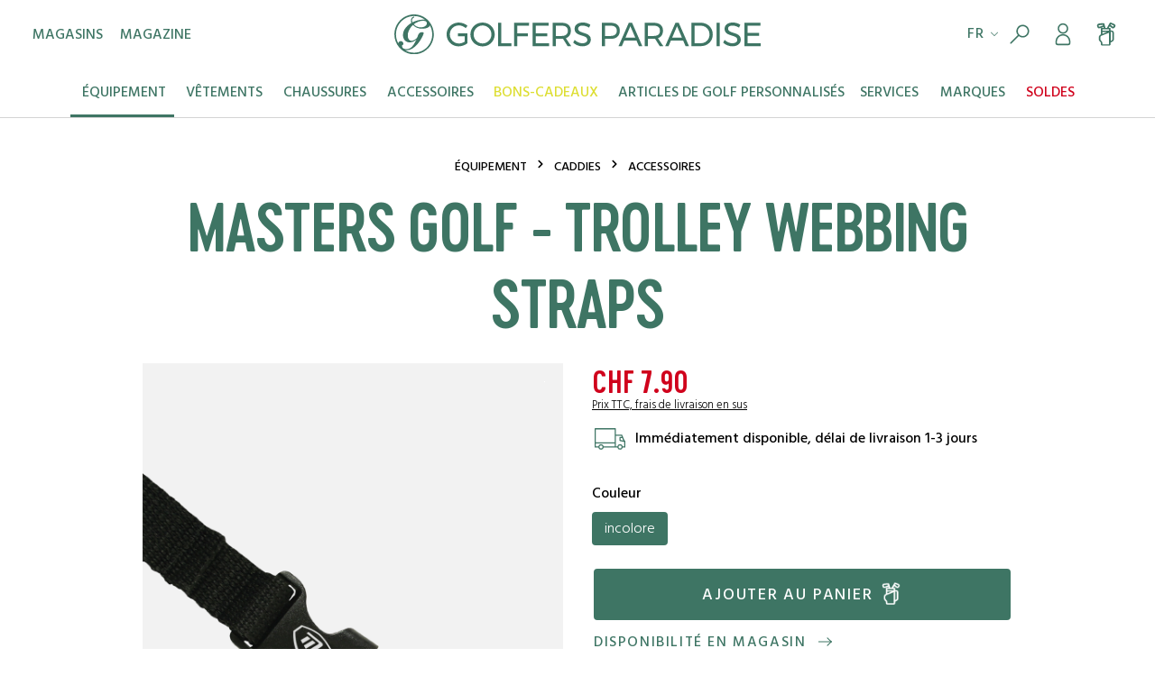

--- FILE ---
content_type: text/html; charset=UTF-8
request_url: https://golfersparadise.ch/fr/MASTERS-GOLF-Trolley-Webbing-Straps/ZDGA0102-5027084138615
body_size: 33867
content:

<!DOCTYPE html>

<html lang="fr-FR"
      itemscope="itemscope"
      itemtype="https://schema.org/WebPage">

                            
    <head>
                                    <meta charset="utf-8">
            
                <meta name="viewport"
          content="width=device-width, initial-scale=1, shrink-to-fit=no, maximum-scale=1">

                            <meta name="author"
                      content="">
                <meta name="robots"
                      content="index,follow">
                <meta name="revisit-after"
                      content="15 days">
                <meta name="keywords"
                      content="">
                <meta name="description"
                      content="MASTERS GOLF Trolley Webbing Straps      - achetez maintenant en ligne chez Golfers Paradise, votre boutique de golf personnelle.">
            
                    <meta property="og:type"
          content="product">
    <meta property="og:site_name"
          content="Golfers Paradise">
    <meta property="og:url"
          content="https://golfersparadise.ch/fr/MASTERS-GOLF-Trolley-Webbing-Straps/ZDGA0102-5027084138615">
    <meta property="og:title"
          content="MASTERS GOLF Trolley Webbing Straps      (Couleur: incolore) - acheter en linge | Golfers Paradise">

    <meta property="og:description"
          content="MASTERS GOLF Trolley Webbing Straps      - achetez maintenant en ligne chez Golfers Paradise, votre boutique de golf personnelle.">
    <meta property="og:image"
          content="https://media.golfersparadise.ch/media/90/75/1b/1689072838/ZDGA0102 Trolley Webbing Straps x 2.jpg?width=4000&amp;quality=90">

            <meta property="product:brand"
              content="MASTERS GOLF">
    
            <meta property="product:price:amount"
          content="7.9">
    <meta property="product:price:currency"
          content="CHF">
    <meta property="product:product_link"
          content="https://golfersparadise.ch/fr/MASTERS-GOLF-Trolley-Webbing-Straps/ZDGA0102-5027084138615">

    <meta name="twitter:card"
          content="product">
    <meta name="twitter:site"
          content="Golfers Paradise">
    <meta name="twitter:title"
          content="MASTERS GOLF Trolley Webbing Straps      (Couleur: incolore) - acheter en linge | Golfers Paradise">
    <meta name="twitter:description"
          content="MASTERS GOLF Trolley Webbing Straps      - achetez maintenant en ligne chez Golfers Paradise, votre boutique de golf personnelle.">
    <meta name="twitter:image"
          content="https://media.golfersparadise.ch/media/90/75/1b/1689072838/ZDGA0102 Trolley Webbing Straps x 2.jpg?width=4000&amp;quality=90">


    

                            <meta itemprop="copyrightHolder"
                      content="Golfers Paradise">
                <meta itemprop="copyrightYear"
                      content="">
                <meta itemprop="isFamilyFriendly"
                      content="true">
                <meta itemprop="image"
                      content="https://media.golfersparadise.ch/media/27/fc/88/1709658316/logo.svg">
            
                                                
            <base href="https://golfersparadise.ch/fr/">

    <link rel="apple-touch-icon" sizes="180x180" href="https://media.golfersparadise.ch/bundles/golfersparadise2/assets/apple-touch-icon.png?1733211060">
    <link rel="icon" type="image/png" sizes="32x32" href="https://media.golfersparadise.ch/bundles/golfersparadise2/assets/favicon-32x32.png?1733211060">
    <link rel="icon" type="image/png" sizes="16x16" href="https://media.golfersparadise.ch/bundles/golfersparadise2/assets/favicon-16x16.png?1733211060">
    <link rel="mask-icon" href="https://media.golfersparadise.ch/bundles/golfersparadise2/assets/safari-pinned-tab.svg?1733211060" color="#3e7564">
    <link rel="shortcut icon" href="https://media.golfersparadise.ch/bundles/golfersparadise2/assets/favicon.ico?1733211060">
    <meta name="theme-color" content="#ffffff">

        
            
    
    <link rel="canonical" href="https://golfersparadise.ch/fr/MASTERS-GOLF-Trolley-Webbing-Straps/ZDGA0102-5027084138615">

                    <title itemprop="name">MASTERS GOLF Trolley Webbing Straps      (Couleur: incolore) - acheter en linge | Golfers Paradise</title>
        
                                                                                        <link rel="stylesheet"
                      href="https://media.golfersparadise.ch/theme/f47c1cae4fa4bdc7a71efe59e13690a6/css/all.css?1765886402">
                                    

    
            <link rel="stylesheet" href="https://media.golfersparadise.ch/bundles/moorlfoundation/storefront/css/animate.css?1733836996">
    
    
            <style>
            :root {
                --moorl-advanced-search-width: 600px;
            }
        </style>
    

    <style type="text/css">

        .flix-sb .icon-twitter.old:before { content: '\e803'; }
        .flix-sb .icon-facebook:before { content: '\e807'; }
        .flix-sb .icon-twitter:before { content: '\e900'; }
        .flix-sb .icon-pinterest:before { content: '\e801'; }
        .flix-sb .icon-tumblr:before { content: '\e808'; }
        .flix-sb .icon-mail:before { content: '\e80f'; }
        .flix-sb .icon-whatsapp:before { content: '\e812'; }
        .flix-sb .icon-xing:before { content: '\e802'; }
        .flix-sb .icon-linkedin:before { content: '\e800'; }
        .flix-sb .icon-print:before { content: '\f02f'; }
        .flix-sb .icon-fb-messenger:before { content: '\e901'; }
        .flix-sb .icon-fb-messenger-2:before { content: '\e901'; }

        
        

        
        .flix-sb {
            position: absolute;
            top: 0px;
        }

        .flix-sb__list {
            font-size: 150%;
        }

                    .flix-sb__el {
                background-color: #ffffff;
                color: #c4c2c2;
                border-color: #000000;
            }

            .flix-sb__link:hover {
                color: #c4c2c2 !important;
            }
        
    </style>


    <script type="text/javascript">
            </script>


    <script type="text/javascript">
                window.COOKIE_ACCEPT_RELOAD = 1;
            </script>

                        <script>
        window.features = {"V6_5_0_0":true,"v6.5.0.0":true,"V6_6_0_0":false,"v6.6.0.0":false,"V6_7_0_0":false,"v6.7.0.0":false,"VUE3":false,"vue3":false,"MEDIA_PATH":false,"media.path":false,"ES_MULTILINGUAL_INDEX":false,"es.multilingual.index":false,"STOCK_HANDLING":false,"stock.handling":false,"ASYNC_THEME_COMPILATION":false,"async.theme.compilation":false,"FEATURE_SWAGCMSEXTENSIONS_1":true,"feature.swagcmsextensions.1":true,"FEATURE_SWAGCMSEXTENSIONS_2":true,"feature.swagcmsextensions.2":true,"FEATURE_SWAGCMSEXTENSIONS_8":true,"feature.swagcmsextensions.8":true,"FEATURE_SWAGCMSEXTENSIONS_63":true,"feature.swagcmsextensions.63":true};
    </script>
        
                
                            <script>
        dataLayer = window.dataLayer || [];
        // Clear the previous ecommerce object
        dataLayer.push({ ecommerce: null });
        // Push regular datalayer
        dataLayer.push({"pageTitle":"MASTERS GOLF Trolley Webbing Straps      (Couleur: incolore) - acheter en linge | Golfers Paradise","pageSubCategory":"","pageCategoryID":"","pageSubCategoryID":"","pageCountryCode":"fr-CH","pageLanguageCode":"Fran\u00e7ais","pageVersion":1,"pageTestVariation":"1","pageValue":1,"pageAttributes":"1","pageCategory":"Product","productID":"ef57a11806044adf9faae75eff5de44f","productName":"Trolley Webbing Straps     ","productPrice":"7.90","productEAN":"5027084138615","productSku":"ZDGA0102 || 5027084138615","productManufacturerNumber":"","productCategory":"Accessoires","productCategoryID":"4b91fcbfbe064815ad27ee7783d7f383","productCurrency":"CHF","visitorLoginState":"Logged Out","visitorType":"NOT LOGGED IN","visitorLifetimeValue":0,"visitorExistingCustomer":"No"});
                // Push new GA4 tags
        dataLayer.push({"event":"view_item","ecommerce":{"currency":"CHF","value":7.9,"items":[{"item_name":"Trolley Webbing Straps     ","item_id":"ZDGA0102 || 5027084138615","price":7.9,"index":0,"item_list_name":"Category","quantity":1,"item_category":"Accessoires","item_list_id":"4b91fcbfbe064815ad27ee7783d7f383","item_brand":"MASTERS GOLF"}]}});
                            var google_tag_params = {"ecomm_pagetype":"product","ecomm_pcat":["Accessoires"],"ecomm_prodid":"ZDGA0102 || 5027084138615","ecomm_pname":"Trolley Webbing Straps     ","ecomm_pvalue":7.9,"ecomm_totalvalue":7.9}
            dataLayer.push ({
                'event':'remarketingTriggered',
                'google_tag_params': window.google_tag_params
            });
                    </script>
            
                        
                            <script>(function(w,d,s,l,i){w[l]=w[l]||[];w[l].push({'gtm.start':
                            new Date().getTime(),event:'gtm.js'});var f=d.getElementsByTagName(s)[0],
                        j=d.createElement(s),dl=l!='dataLayer'?'&l='+l:'';j.async=true;j.src=
                        'https://www.googletagmanager.com/gtm.js?id='+i+dl;f.parentNode.insertBefore(j,f);
                    })(window,document,'script','dataLayer','GTM-TQV4P6S');</script>
                        
                                        


                                
            <script type="text/javascript" src='https://www.google.com/recaptcha/api.js'></script>
        <script>
                        window.googleReCaptchaV2Active = true;
                                </script>
            

    
                
        
                                        <script>
                window.activeNavigationId = '4b91fcbfbe064815ad27ee7783d7f383';
                window.router = {
                    'frontend.cart.offcanvas': '/fr/checkout/offcanvas',
                    'frontend.cookie.offcanvas': '/fr/cookie/offcanvas',
                    'frontend.checkout.finish.page': '/fr/checkout/finish',
                    'frontend.checkout.info': '/fr/widgets/checkout/info',
                    'frontend.menu.offcanvas': '/fr/widgets/menu/offcanvas',
                    'frontend.cms.page': '/fr/widgets/cms',
                    'frontend.cms.navigation.page': '/fr/widgets/cms/navigation',
                    'frontend.account.addressbook': '/fr/widgets/account/address-book',
                    'frontend.country.country-data': '/fr/country/country-state-data',
                    'frontend.app-system.generate-token': '/fr/app-system/Placeholder/generate-token',
                    };
                window.salesChannelId = 'a99a9db48fdf49d4ae018ebf3eaa1e8f';
            </script>
        

        
    <script>
        window.router['widgets.swag.cmsExtensions.quickview'] = '/fr/swag/cms-extensions/quickview';
        window.router['widgets.swag.cmsExtensions.quickview.variant'] = '/fr/swag/cms-extensions/quickview/variant';
    </script>


    <script>
        window.router['frontend.product.review.translate'] = '/fr/translate-review';
    </script>

                                <script>
                
                window.breakpoints = {"xs":0,"sm":576,"md":900,"lg":1200,"xl":1440};
            </script>
        
        
                    <script src="https://media.golfersparadise.ch/bundles/golfersparadise2/assets/jquery-3.5.1.slim.min.js?1733211060"></script>

                                                        <script type="text/javascript" src="https://media.golfersparadise.ch/theme/f47c1cae4fa4bdc7a71efe59e13690a6/js/all.js?1765886402" defer></script>
                                        </head>

    <div class="jk-search__body-wrapper">
            <body class="        is-ctl-product is-act-index  show-conversion-checkout   loyxx-cc-payment-list-view  

         is-tanmar-infinite-scrolling ">

                        <noscript class="noscript-main">
                
    <div role="alert"
         class="alert alert-info alert-has-icon">
                                                                        
                                                                                                                                                                    <span class="icon icon-info">
                        <svg xmlns="http://www.w3.org/2000/svg" xmlns:xlink="http://www.w3.org/1999/xlink" width="24" height="24" viewBox="0 0 24 24"><defs><path d="M12 7c.5523 0 1 .4477 1 1s-.4477 1-1 1-1-.4477-1-1 .4477-1 1-1zm1 9c0 .5523-.4477 1-1 1s-1-.4477-1-1v-5c0-.5523.4477-1 1-1s1 .4477 1 1v5zm11-4c0 6.6274-5.3726 12-12 12S0 18.6274 0 12 5.3726 0 12 0s12 5.3726 12 12zM12 2C6.4772 2 2 6.4772 2 12s4.4772 10 10 10 10-4.4772 10-10S17.5228 2 12 2z" id="icons-default-info" /></defs><use xlink:href="#icons-default-info" fill="#758CA3" fill-rule="evenodd" /></svg>
        </span>
    
                                                        
                                    
                    <div class="alert-content-container">
                                                    
                                    <div class="alert-content">
                                                    Afin que vous profitiez pleinement de notre boutique en ligne, nous vous recommandons d'activer Javascript dans votre navigateur.
                                            </div>
                
                                                                </div>
            </div>
            </noscript>
        
    
    <!-- Google Tag Manager Noscript -->
            <noscript class="noscript-gtm">
            <iframe src="https://www.googletagmanager.com/ns.html?id=GTM-TQV4P6S"
                    height="0"
                    width="0"
                    style="display:none;visibility:hidden">
            </iframe>
        </noscript>
        <!-- End Google Tag Manager Noscript -->

    <section class="header-section header-section--headroom">
                
                

    
                <header class="header-main">
                    <div class="container-medium">
                
    
                
            <div class="header-row">
                            <div class="header-navigation-col">
                    <div class="d-none d-md-block">
                        <nav class="header-navigation-menu">
                                                                                                                                
                                                                                                                                            <a class="header-navigation-link"
                                       title="Magasins"
                                       href="https://golfersparadise.ch/fr/magasins">
                                        <div class="header-navigation-link-text">
                                            <span>Magasins</span>
                                        </div>
                                    </a>
                                                                                                                                            <a class="header-navigation-link"
                                       title="Magazine"
                                       href="https://golfersparadise.ch/fr/magazine">
                                        <div class="header-navigation-link-text">
                                            <span>Magazine</span>
                                        </div>
                                    </a>
                                
                                                    </nav>
                    </div>
                    <div class="d-md-none">
                                                        <div class="nav-main-toggle">
                                                                            <button
                                            class="btn nav-main-toggle-btn header-actions-btn"
                                            type="button"
                                                                                                                                        data-offcanvas-menu="true"
                                                                                        aria-label="Menu"
                                        >
                                                                                                                                                                                                            <span class="icon icon-stack">
                        <svg xmlns="http://www.w3.org/2000/svg" xmlns:xlink="http://www.w3.org/1999/xlink" width="24" height="24" viewBox="0 0 24 24"><defs><path d="M3 13c-.5523 0-1-.4477-1-1s.4477-1 1-1h18c.5523 0 1 .4477 1 1s-.4477 1-1 1H3zm0-7c-.5523 0-1-.4477-1-1s.4477-1 1-1h18c.5523 0 1 .4477 1 1s-.4477 1-1 1H3zm0 14c-.5523 0-1-.4477-1-1s.4477-1 1-1h18c.5523 0 1 .4477 1 1s-.4477 1-1 1H3z" id="icons-default-stack" /></defs><use xlink:href="#icons-default-stack" fill="#758CA3" fill-rule="evenodd" /></svg>
        </span>
    
                                                                                        </button>
                                                                    </div>
                            
                    </div>
                </div>
            
                            <div class="header-logo-col">
                        <div class="header-logo-main">
                    <a class="header-logo-main-link"
               href="/fr/"
               title="Golfers Paradise - 1er magasin de golf en ligne en Suisse">
                                    <picture class="header-logo-picture">
                            
                            <source srcset="https://media.golfersparadise.ch/bundles/golfersparadise2/assets/logo_small.svg?1733211060"
            media="(max-width: 899px)">

                            <img src="https://media.golfersparadise.ch/bundles/golfersparadise2/assets/logo.svg?1733211060"
         alt="Golfers Paradise - 1er magasin de golf en ligne en Suisse"
         class="img-fluid header-logo-main-img"/>
                    </picture>
                            </a>
            </div>
                </div>
            
                            <div class="header-actions-col">
                    <div class="row g-0">

                        

                                                                                    <div class="col-auto d-md-flex d-none">
                                    <div class="header-language-widget align-self-center">
                                                        
            <div class="top-bar-nav-item top-bar-language">
                            <form method="post"
                      action="/fr/checkout/language"
                      class="language-form"
                      data-form-auto-submit="true">

                                    <div class="languages-menu dropdown">
        <button class="btn dropdown-toggle top-bar-nav-btn"
                type="button"
                id="languagesDropdown-top-bar"
                data-bs-toggle="dropdown"
                aria-haspopup="true"
                aria-expanded="false">
            <span>fr</span>
                                                                                                                            <span class="icon icon-arrow-head-down">
                        <svg xmlns="http://www.w3.org/2000/svg" xmlns:xlink="http://www.w3.org/1999/xlink" width="24" height="24" viewBox="0 0 24 24"><defs><path id="icons-default-arrow-head-down" d="m12 7.4142 10.2929 10.293c.3905.3904 1.0237.3904 1.4142 0 .3905-.3906.3905-1.0238 0-1.4143l-11-11c-.3905-.3905-1.0237-.3905-1.4142 0l-11 11c-.3905.3905-.3905 1.0237 0 1.4142.3905.3905 1.0237.3905 1.4142 0L12 7.4142z" /></defs><use transform="matrix(1 0 0 -1 0 23)" xlink:href="#icons-default-arrow-head-down" fill="#758CA3" fill-rule="evenodd" /></svg>
        </span>
    
            </button>
                                        <div class="top-bar-list dropdown-menu dropdown-menu-end"
                                    aria-labelledby="languagesDropdown-top-bar">
                                                                            <div class="top-bar-list-item dropdown-item"
                                             title="">

                                                        
    <label class="top-bar-list-label"
           for="top-bar-2fbb5fe2e29a4d70aa5854ce7ce3e20b">
        <input id="top-bar-2fbb5fe2e29a4d70aa5854ce7ce3e20b"
               class="top-bar-list-radio"
               value="2fbb5fe2e29a4d70aa5854ce7ce3e20b"
               name="languageId"
               type="radio"
            >
        Deutsch (Schweiz)
    </label>
                                        </div>
                                                                            <div class="top-bar-list-item dropdown-item item-checked"
                                             title="">

                                                        
    <label class="top-bar-list-label"
           for="top-bar-b9b4162eafb8446493800ce11231a073">
        <input id="top-bar-b9b4162eafb8446493800ce11231a073"
               class="top-bar-list-radio"
               value="b9b4162eafb8446493800ce11231a073"
               name="languageId"
               type="radio"
             checked>
        Français
    </label>
                                        </div>
                                                                    </div>
                            
    </div>

    <input name="redirectTo" type="hidden" value="frontend.detail.page"/>

            <input name="redirectParameters[_httpCache]" type="hidden" value="1">
            <input name="redirectParameters[productId]" type="hidden" value="ef57a11806044adf9faae75eff5de44f">
                    </form>
                    </div>
                                        </div>
                                </div>
                                                    

                                                    <div class="col-auto">
                                <div class="search-toggle">
                                    <button class="btn header-actions-btn search-toggle-btn js-search-toggle-btn"
                                            id="js-jk-search-toggle-btn"
                                            type="button"
                                            aria-controls="searchCollapse"
                                            aria-expanded="false"
                                            aria-label="Rechercher">
                                        <svg id="Ebene_1" data-name="Ebene 1" xmlns="http://www.w3.org/2000/svg" viewBox="0 0 60 60" fill="currentColor">
    <path
        d="M36.47,10.27A13.24,13.24,0,0,0,26.1,31.77L10.71,47.17a1.5,1.5,0,0,0,1.06,2.56,1.47,1.47,0,0,0,1.06-.44L28.23,33.9a13.25,13.25,0,1,0,8.24-23.63Zm0,23.52A10.26,10.26,0,1,1,46.73,23.53,10.27,10.27,0,0,1,36.47,33.79Z"/>
</svg>
                                    </button>
                                </div>
                            </div>
                        
                                                                            
                                                    <div class="col-auto">
                                <div class="account-menu">
                                        <div class="dropdown">
            <a class="btn account-menu-btn header-actions-btn"
            id="accountWidget"
                    href="/fr/account/login"
            title="Connexion"
           >
        <svg id="Ebene_1" data-name="Ebene 1" xmlns="http://www.w3.org/2000/svg" viewBox="0 0 60 60" fill="currentColor">
    <path
        d="M30,29A10.92,10.92,0,1,0,19.09,18,10.92,10.92,0,0,0,30,29Zm0-18.83A7.92,7.92,0,1,1,22.09,18,7.92,7.92,0,0,1,30,10.12Z"/>
    <path
        d="M45.43,43.78a15.48,15.48,0,0,0-30.85-.07,3.59,3.59,0,0,0-.08.71v3.65a4.81,4.81,0,0,0,4.8,4.8H40.7a4.81,4.81,0,0,0,4.8-4.8V44.42A3.06,3.06,0,0,0,45.43,43.78ZM30,32.62A12.56,12.56,0,0,1,42.45,44.13l0,.19a.35.35,0,0,1,0,.1v3.65a1.8,1.8,0,0,1-1.8,1.8H19.3a1.8,1.8,0,0,1-1.8-1.8V44.42l.05-.33A12.56,12.56,0,0,1,30,32.62Z"/>
</svg>
    </a>

                    <div class="dropdown-menu dropdown-menu-end account-menu-dropdown js-account-menu-dropdown"
                 aria-labelledby="accountWidget">
                

        
            <div class="offcanvas-header">
                <a class="offcanvas-close js-offcanvas-close sticky-top" href="#">
                                                                                                                                    <span class="icon icon-x icon-sm">
                        <svg xmlns="http://www.w3.org/2000/svg" xmlns:xlink="http://www.w3.org/1999/xlink" width="24" height="24" viewBox="0 0 24 24"><defs><path d="m10.5858 12-7.293-7.2929c-.3904-.3905-.3904-1.0237 0-1.4142.3906-.3905 1.0238-.3905 1.4143 0L12 10.5858l7.2929-7.293c.3905-.3904 1.0237-.3904 1.4142 0 .3905.3906.3905 1.0238 0 1.4143L13.4142 12l7.293 7.2929c.3904.3905.3904 1.0237 0 1.4142-.3906.3905-1.0238.3905-1.4143 0L12 13.4142l-7.2929 7.293c-.3905.3904-1.0237.3904-1.4142 0-.3905-.3906-.3905-1.0238 0-1.4143L10.5858 12z" id="icons-default-x" /></defs><use xlink:href="#icons-default-x" fill="#758CA3" fill-rule="evenodd" /></svg>
        </span>
    
                </a>
        </div>
    
            <div class="offcanvas-body">
                <div class="account-menu">
                    <div class="account-menu-links">
                    <div class="header-account-menu">
        <div class="card account-menu-inner">
            
                                <div class="list-group list-group-flush account-aside-list-group">
                                                    <div class="list-group list-group-flush account-aside-list-group">
                                                                <a href="/fr/account"
       title="Aperçu"
       class="list-group-item list-group-item-action account-aside-item">
        Mon compte
    </a>

                                                                <a href="/fr/account/profile"
                                   title="Profil personnel"
                                   class="list-group-item list-group-item-action account-aside-item">
                                    Profil personnel
                                </a>
                            

                
                
                                                            <a href="/fr/account/address"
                                   title="Adresses"
                                   class="list-group-item list-group-item-action account-aside-item">
                                    Adresses
                                </a>
                            
                                                            <a href="/fr/account/payment"
                                   title="Moyens de paiement"
                                   class="list-group-item list-group-item-action account-aside-item">
                                    Moyens de paiement
                                </a>
                            
                                                            <a href="/fr/account/order"
                                   title="Commandes"
                                   class="list-group-item list-group-item-action account-aside-item">
                                    Commandes
                                </a>
                                                    

                

                                    </div>
                            

                                                            
                        <a href="/fr/account/subscription"
                           title="Abonnements"
                           class="list-group-item list-group-item-action account-aside-item">
                            Abonnements
                        </a>
                                                </div>
    
                                                </div>
    </div>
            </div>
            </div>
        </div>
                </div>
            </div>
                                </div>
                            </div>
                        
                                                    <div class="col-auto">
                                <div class="header-cart"
                                     data-offcanvas-cart="true">
                                    <a class="btn header-cart-btn header-actions-btn"
                                       href="/fr/checkout/cart"
                                       data-cart-widget="true"
                                       title="Panier"
                                       aria-label="Panier">
                                        
        <span class="header-cart-icon">
        <svg version="1.1" id="Ebene_1" class="bag-cart bag-card--hover" xmlns="http://www.w3.org/2000/svg" xmlns:xlink="http://www.w3.org/1999/xlink" x="0px" y="0px"
     viewBox="0 0 60 60" style="enable-background:new 0 0 60 60;" xml:space="preserve">
    <style type="text/css">
        .st0{fill:#3E7564;}
        .st1{fill:#FFFFFF;}
    </style>

    <g id="Gruppe_735" transform="translate(-979.917 -828.844)">
        <g class="schlaeger_rechts">
            <path class="st0" d="M1005.8,860.4c-0.3,0-0.6-0.1-0.8-0.2c-0.8-0.5-1.1-1.5-0.6-2.3l12.8-22.7c0.3-0.5,0.9-0.8,1.5-0.8
			c0.2,0,0.4,0,0.5,0.1c5.7,1.9,8.9,3.7,9.6,5.2c0.3,0.7,0.5,1.8-0.2,3.2c-0.7,1.6-2.4,3.3-3.8,3.8c-0.2,0.1-0.4,0.1-0.7,0.1
			c-1.3,0-3.5-1.4-6.6-4.2l-0.5-0.4l-9.7,17.3C1007,860,1006.4,860.4,1005.8,860.4z M1018.7,839.1l0.3,0.3c1.8,1.7,3.6,3.2,4.6,3.7
			l0.3,0.2l0.3-0.2c0.5-0.4,1.1-1.1,1.3-1.7l0.1-0.4l-0.3-0.2c-0.9-0.6-3.1-1.7-5.6-2.6l-0.4-0.1L1018.7,839.1z"/>
        </g>
        <g class="schlaeger_links">
            <path class="st0" d="M994.4,840.8L994.4,840.8L994.4,840.8z"/>
            <path class="st0" d="M1010.8,865.4c-0.8,0-1.5-0.5-1.6-1.3l-4.9-20.3l-0.5,0.2c-4.3,1.7-7.3,2.5-9.1,2.5c-1,0-1.3-0.2-1.6-0.5
			c-1.4-1-2.1-3-2.3-4.6c-0.1-1.5,0.3-2.8,1.1-3.6c1.2-1.2,5.4-1.9,12.4-2.1c0,0,0,0,0,0c0.8,0,1.5,0.5,1.7,1.3l1.3,5l5.2,21.2
			c0.2,0.9-0.3,1.8-1.2,2C1011.1,865.4,1010.9,865.4,1010.8,865.4z M1002.6,839.3c-3.2,0.2-7,0.5-8.2,1l-0.3,0.1l-0.1,0.3
			c-0.1,0.6,0.2,1.7,0.5,2.2l0.2,0.3l0.3,0c1.5-0.2,5-1.4,7.8-2.5l0.4-0.2l-0.3-1.2L1002.6,839.3z"/>
        </g>
        <g class="golfbag">
            <path id="Vereinigungsmenge_1" class="st1" d="M999.4,880.4v-5.9c0,0-2.9-4-3.3-4.4c-0.5-0.4,0-5.1,0-5.1l3.3-3.7v-14.5h17.6v33.6
			H999.4z"/>
            <path id="golf-bag" class="st0" d="M1009,845.7h-5.1c-2.6,0-3.6,0-3.6,0c-0.8-0.1-1.5,0.4-1.7,1.3c0,0.1,0,0.1,0,0.2v12.2l0,0
			c-2.5,0.9-4.2,3.3-4.3,6v3.6c0,1.5,0.6,2.9,1.6,4l2.7,3.1v3.6c0.2,1.7,1.6,3,3.3,2.8h13.8c1.7,0.1,3.2-1.1,3.3-2.8v-3.5l4.5-2.6
			c1.3-0.7,2.1-2,2.2-3.5v-14.8c-0.2-2.5-2.5-4.4-5-4.2h-1.7v-4c-0.1-0.8-0.8-1.5-1.7-1.4H1009z M1019,853.9h1.7
			c0.8-0.1,1.6,0.6,1.7,1.4v14.8c0,0.5-0.3,0.9-0.7,1.2l-2.6,1.5V853.9z M1001.9,854.2h9.6l-9.6,3.8V854.2z M1001.9,879.8V877
			c0,0-1-2.9-1-2.9h14.8v5.7L1001.9,879.8z M1015.7,874.1l-14.8,0l-2.4-2.8c-0.6-0.6-0.9-1.5-0.9-2.3v-3.6c0-1.5,0.9-2.9,2.3-3.4
			l15.7-6.3V874.1z M1015.7,848.6v2.8c0,0-0.1,0-0.1,0.1h-13.7v-2.8L1015.7,848.6z"/>
        </g>
    </g>
</svg>
    </span>
    
    



                    <div class="nosto_cart" style="display:none">
                        <div class="restore_link"></div>
    </div>
    
                
    
    
    

                                    </a>
                                </div>
                            </div>
                                            </div>
                </div>
                    </div>
        </div>
            </header>
        

    <div class="jk-search-bar__wrapper">
        <div class="container-medium">
            <form action="/fr/search"
                  class="js-search-form"
                  method="get"
                  data-search-form="true"
                  data-url="/fr/suggest?search=">
                <div class="jk-search-bar__container container-medium">
                    <button type="submit" class="me-2 me-md-4">
                        <img src="https://media.golfersparadise.ch/bundles/golfersparadise2/assets/r_magnifier.svg?1733211060"
                             alt="header.searchToggleIcon"
                             class="img-fluid jk-search-bar__magnifier"/>
                    </button>
                    <input type="hidden" name="order" value="neuheiten">
                    <input class="jk-search-bar__input" name="search" placeholder="chercher golfersparadise" type="search">
                    <img src="https://media.golfersparadise.ch/bundles/golfersparadise2/assets/close.svg?1733211060"
                         alt="header.searchCloseIcon"
                         class="img-fluid jk-search-bar__close js-jk-search-close-btn"/>
                </div>
            </form>
        </div>
    </div>

                        <div class="nav-main">
                                        <div class="main-navigation"
         id="mainNavigation"
         data-flyout-menu="true">
            <div class="main-navigation-inner-wrapper">
        <div class="container-medium">
            <div class="main-navigation-inner-nav">
                <div class="main-navigation-inner-logo">
                    <a href="/fr/"
                       title="Golfers Paradise - 1er magasin de golf en ligne en Suisse">
                        <img src="https://media.golfersparadise.ch/bundles/golfersparadise2/assets/logo_small.svg?1733211060"
                             alt="Golfers Paradise - 1er magasin de golf en ligne en Suisse"
                             class="main-navigation-inner-logo-img"/>
                    </a>
                </div>
                                                        <nav class="nav main-navigation-menu"
                        itemscope="itemscope"
                        itemtype="http://schema.org/SiteNavigationElement">
                        
                                                                                    <a class="nav-link main-navigation-link home-link"
                                    href="/fr/"
                                    itemprop="url"
                                    title="Accueil">
                                    <div class="main-navigation-link-text">
                                        <span itemprop="name">Accueil</span>
                                    </div>
                                </a>
                                                    
                                                    
                                                                                            
                                                                                                                        <a class="nav-link main-navigation-link active"
                                           href="https://golfersparadise.ch/fr/equipement-de-golf"
                                           itemprop="url"
                                           data-flyout-menu-trigger="bc6bce88c2b44995bc7dec9d74cefcd0"                                                                                      title="Équipement">
                                            <div class="main-navigation-link-text">
                                                <span itemprop="name">Équipement</span>
                                            </div>
                                        </a>
                                                                    
                                                                                                
                                                                                                                        <a class="nav-link main-navigation-link"
                                           href="https://golfersparadise.ch/fr/vetements-de-golf"
                                           itemprop="url"
                                           data-flyout-menu-trigger="11ed8ec811cf4209b59a25054b769a02"                                                                                      title="Vêtements">
                                            <div class="main-navigation-link-text">
                                                <span itemprop="name">Vêtements</span>
                                            </div>
                                        </a>
                                                                    
                                                                                                
                                                                                                                        <a class="nav-link main-navigation-link"
                                           href="https://golfersparadise.ch/fr/chaussures-golf"
                                           itemprop="url"
                                           data-flyout-menu-trigger="25e8a0ef02634f1e8aadaa862d4d7659"                                                                                      title="Chaussures">
                                            <div class="main-navigation-link-text">
                                                <span itemprop="name">Chaussures</span>
                                            </div>
                                        </a>
                                                                    
                                                                                                
                                                                                                                        <a class="nav-link main-navigation-link"
                                           href="https://golfersparadise.ch/fr/articles-cadeaux-golf"
                                           itemprop="url"
                                           data-flyout-menu-trigger="0dcebfe6c57e4b19abfae0c319447f38"                                                                                      title="Accessoires">
                                            <div class="main-navigation-link-text">
                                                <span itemprop="name">Accessoires</span>
                                            </div>
                                        </a>
                                                                    
                                                                                                
                                                                                                                        <a class="nav-link main-navigation-link"
                                           href="https://golfersparadise.ch/fr/golf-bons-cadeaux"
                                           itemprop="url"
                                                                                                                                 title="Bons-cadeaux">
                                            <div class="main-navigation-link-text">
                                                <span itemprop="name">Bons-cadeaux</span>
                                            </div>
                                        </a>
                                                                    
                                                                                                
                                                                                                                        <a class="nav-link main-navigation-link"
                                           href="https://golfersparadise.ch/fr/articles-de-golf-personnalises"
                                           itemprop="url"
                                                                                                                                 title="Articles de golf personnalisés">
                                            <div class="main-navigation-link-text">
                                                <span itemprop="name">Articles de golf personnalisés</span>
                                            </div>
                                        </a>
                                                                    
                                                                                                
                                                                                                                        <a class="nav-link main-navigation-link"
                                           href="https://golfersparadise.ch/fr/Services"
                                           itemprop="url"
                                                                                                                                 title="Services">
                                            <div class="main-navigation-link-text">
                                                <span itemprop="name">Services</span>
                                            </div>
                                        </a>
                                                                    
                                                                                                
                                                                                                                        <a class="nav-link main-navigation-link"
                                           href="https://golfersparadise.ch/fr/marques"
                                           itemprop="url"
                                                                                                                                 title="Marques">
                                            <div class="main-navigation-link-text">
                                                <span itemprop="name">Marques</span>
                                            </div>
                                        </a>
                                                                    
                                                                                                
                                                                                                                        <a class="nav-link main-navigation-link"
                                           href="https://golfersparadise.ch/fr/soldes-de-golf"
                                           itemprop="url"
                                                                                                                                 title="Soldes">
                                            <div class="main-navigation-link-text">
                                                <span itemprop="name">Soldes</span>
                                            </div>
                                        </a>
                                                                    
                                                                            </nav>
                
                            </div>
        </div>
    </div>

                                                                                                                                                                                                                                                                                                                                                                                                                                                                                                                                                        
                                                <div class="navigation-flyouts">
                                                                                                                            <div class="navigation-flyout"
         data-flyout-menu-id="bc6bce88c2b44995bc7dec9d74cefcd0">
        <div class="container-medium">
                                                <div class="row navigation-flyout-bar">
                            <div class="col">
                    <div class="navigation-flyout-category-link">
                                                                                    <a class="nav-link"
                                   href="https://golfersparadise.ch/fr/equipement-de-golf"
                                   itemprop="url"
                                   title="Équipement">
                                                                            Voir la catégorie Équipement
                                                                                                                                                        <span class="icon icon-arrow-right icon-primary">
                        <svg xmlns="http://www.w3.org/2000/svg" xmlns:xlink="http://www.w3.org/1999/xlink" width="16" height="16" viewBox="0 0 16 16"><defs><path id="icons-solid-arrow-right" d="M6.7071 6.2929c-.3905-.3905-1.0237-.3905-1.4142 0-.3905.3905-.3905 1.0237 0 1.4142l3 3c.3905.3905 1.0237.3905 1.4142 0l3-3c.3905-.3905.3905-1.0237 0-1.4142-.3905-.3905-1.0237-.3905-1.4142 0L9 8.5858l-2.2929-2.293z" /></defs><use transform="rotate(-90 9 8.5)" xlink:href="#icons-solid-arrow-right" fill="#758CA3" fill-rule="evenodd" /></svg>
        </span>
    
                                                                        </a>
                                                                        </div>
                </div>
            
                            <div class="col-auto">
                    <div class="navigation-flyout-close js-close-flyout-menu">
                                                                                                                                                                                                    <span class="icon icon-x">
                        <svg xmlns="http://www.w3.org/2000/svg" xmlns:xlink="http://www.w3.org/1999/xlink" width="24" height="24" viewBox="0 0 24 24"><use xlink:href="#icons-default-x" fill="#758CA3" fill-rule="evenodd" /></svg>
        </span>
    
                                                                            </div>
                </div>
                    </div>
    
        <div class="row navigation-flyout-content">
                    <div class="col">
                <div class="navigation-flyout-categories">
                                                
                    
                
            
                                                                                                                                                                                                                                                                                                                        
                                                                                                                                                                                                                                                                                                                                                                                                                                                                    
    
        <div class="row large-gutters">
        <div class="col-12 navigation-flyout-categories-col">
            <div
                class="row large-gutters navigation-flyout-categories is-level-0 ">
                                                        <div
                        class="col-4 navigation-flyout-col">
                                                                                                                                                                                                                                <div class="">
                                                                                                                                                                                                            

    


                                                                                                                                                                                                                                                                                                                                                                                                                                                                                                                                                                                                                                                                                                                                                                                                                    


<img src="https://media.golfersparadise.ch/media/2f/fa/ac/1712306700/Qi10-01.jpg?width=4000&amp;quality=90"
    loading="lazy"    srcset="https://media.golfersparadise.ch/media/2f/fa/ac/1712306700/Qi10-01.jpg?width=4000&amp;quality=90 3039w, https://media.golfersparadise.ch/media/2f/fa/ac/1712306700/Qi10-01.jpg?width=3038&amp;quality=90 3038w, https://media.golfersparadise.ch/media/2f/fa/ac/1712306700/Qi10-01.jpg?width=2619&amp;quality=90 2619w, https://media.golfersparadise.ch/media/2f/fa/ac/1712306700/Qi10-01.jpg?width=2257&amp;quality=90 2257w, https://media.golfersparadise.ch/media/2f/fa/ac/1712306700/Qi10-01.jpg?width=1946&amp;quality=90 1946w, https://media.golfersparadise.ch/media/2f/fa/ac/1712306700/Qi10-01.jpg?width=1678&amp;quality=90 1678w, https://media.golfersparadise.ch/media/2f/fa/ac/1712306700/Qi10-01.jpg?width=1446&amp;quality=90 1446w, https://media.golfersparadise.ch/media/2f/fa/ac/1712306700/Qi10-01.jpg?width=1247&amp;quality=90 1247w, https://media.golfersparadise.ch/media/2f/fa/ac/1712306700/Qi10-01.jpg?width=1075&amp;quality=90 1075w, https://media.golfersparadise.ch/media/2f/fa/ac/1712306700/Qi10-01.jpg?width=927&amp;quality=90 927w, https://media.golfersparadise.ch/media/2f/fa/ac/1712306700/Qi10-01.jpg?width=799&amp;quality=90 799w, https://media.golfersparadise.ch/media/2f/fa/ac/1712306700/Qi10-01.jpg?width=689&amp;quality=90 689w, https://media.golfersparadise.ch/media/2f/fa/ac/1712306700/Qi10-01.jpg?width=594&amp;quality=90 594w, https://media.golfersparadise.ch/media/2f/fa/ac/1712306700/Qi10-01.jpg?width=512&amp;quality=90 512w, https://media.golfersparadise.ch/media/2f/fa/ac/1712306700/Qi10-01.jpg?width=441&amp;quality=90 441w, https://media.golfersparadise.ch/media/2f/fa/ac/1712306700/Qi10-01.jpg?width=380&amp;quality=90 380w, https://media.golfersparadise.ch/media/2f/fa/ac/1712306700/Qi10-01.jpg?width=328&amp;quality=90 328w, https://media.golfersparadise.ch/media/2f/fa/ac/1712306700/Qi10-01.jpg?width=283&amp;quality=90 283w, https://media.golfersparadise.ch/media/2f/fa/ac/1712306700/Qi10-01.jpg?width=244&amp;quality=90 244w, https://media.golfersparadise.ch/media/2f/fa/ac/1712306700/Qi10-01.jpg?width=210&amp;quality=90 210w, https://media.golfersparadise.ch/media/2f/fa/ac/1712306700/Qi10-01.jpg?width=181&amp;quality=90 181w, https://media.golfersparadise.ch/media/2f/fa/ac/1712306700/Qi10-01.jpg?width=156&amp;quality=90 156w, https://media.golfersparadise.ch/media/2f/fa/ac/1712306700/Qi10-01.jpg?width=135&amp;quality=90 135w, https://media.golfersparadise.ch/media/2f/fa/ac/1712306700/Qi10-01.jpg?width=116&amp;quality=90 116w, https://media.golfersparadise.ch/media/2f/fa/ac/1712306700/Qi10-01.jpg?width=100&amp;quality=90 100w"
        sizes="(min-width: 1440px) 284px, (max-width: 1439px) and (min-width: 1200px) 333px, (max-width: 1199px) and (min-width: 768px) 427px, (max-width: 767px) and (min-width: 576px) 315px, (max-width: 575px) and (min-width: 0px) 501px, 100vw"
         class="flyout-category-image lazyload" alt="Clubs" title="Clubs"/>
                                                                                                                                                                                                    <a class="nav-item nav-link navigation-flyout-link is-level-0"
                                               href="https://golfersparadise.ch/fr/clubs-de-golf"
                                               itemprop="url"
                                                                                               title="Clubs">
                                                <span itemprop="name">Clubs</span>
                                            </a>
                                                                            
                                                                                                                            
        
                
            
    
                                                                                                                                                                                                                                                                                                                                                                                                                                                                                                                                                                                                                                                                                                                                                        
    
        <div class="row large-gutters">
        <div class="col-12 navigation-flyout-categories-col">
            <div
                class="navigation-flyout-categories is-level-1 ">
                                                        <div
                        class="navigation-flyout-col">
                                                                                                                                                                                                                                <div class="">
                                                                                                                                                            <a class="nav-item nav-link navigation-flyout-link is-level-1"
                                               href="https://golfersparadise.ch/fr/club-de-golf-driver"
                                               itemprop="url"
                                                                                               title="Driver">
                                                <span itemprop="name">Driver</span>
                                            </a>
                                                                            
                                                                                                                            
        
                
            
    
                                    
    
        <div class="row large-gutters">
        <div class="col-12 navigation-flyout-categories-col">
            <div
                class="navigation-flyout-categories is-level-2 ">
                            </div>
        </div>
            </div>
                                                                                                            </div>
                                                                                                                                                                                                                                                            <div class="">
                                                                                                                                                            <a class="nav-item nav-link navigation-flyout-link is-level-1"
                                               href="https://golfersparadise.ch/fr/fairway"
                                               itemprop="url"
                                                                                               title="Fairway Wood">
                                                <span itemprop="name">Fairway Wood</span>
                                            </a>
                                                                            
                                                                                                                            
        
                
            
    
                                    
    
        <div class="row large-gutters">
        <div class="col-12 navigation-flyout-categories-col">
            <div
                class="navigation-flyout-categories is-level-2 ">
                            </div>
        </div>
            </div>
                                                                                                            </div>
                                                                                                                                                                                                                                                            <div class="">
                                                                                                                                                            <a class="nav-item nav-link navigation-flyout-link is-level-1"
                                               href="https://golfersparadise.ch/fr/club-de-golf-hybrides"
                                               itemprop="url"
                                                                                               title="Hybride">
                                                <span itemprop="name">Hybride</span>
                                            </a>
                                                                            
                                                                                                                            
        
                
            
    
                                    
    
        <div class="row large-gutters">
        <div class="col-12 navigation-flyout-categories-col">
            <div
                class="navigation-flyout-categories is-level-2 ">
                            </div>
        </div>
            </div>
                                                                                                            </div>
                                                                                                                                                                                                                                                            <div class="">
                                                                                                                                                            <a class="nav-item nav-link navigation-flyout-link is-level-1"
                                               href="https://golfersparadise.ch/fr/sets-de-clubs-golf"
                                               itemprop="url"
                                                                                               title="Set de club">
                                                <span itemprop="name">Set de club</span>
                                            </a>
                                                                            
                                                                                                                            
        
                
            
    
                                    
    
        <div class="row large-gutters">
        <div class="col-12 navigation-flyout-categories-col">
            <div
                class="navigation-flyout-categories is-level-2 ">
                            </div>
        </div>
            </div>
                                                                                                            </div>
                                                                        </div>
                                                        <div
                        class="navigation-flyout-col">
                                                                                                                                                                                                                                <div class="">
                                                                                                                                                            <a class="nav-item nav-link navigation-flyout-link is-level-1"
                                               href="https://golfersparadise.ch/fr/wedges-clubs-golf"
                                               itemprop="url"
                                                                                               title="Wedge">
                                                <span itemprop="name">Wedge</span>
                                            </a>
                                                                            
                                                                                                                            
        
                
            
    
                                    
    
        <div class="row large-gutters">
        <div class="col-12 navigation-flyout-categories-col">
            <div
                class="navigation-flyout-categories is-level-2 ">
                            </div>
        </div>
            </div>
                                                                                                            </div>
                                                                                                                                                                                                                                                            <div class="">
                                                                                                                                                            <a class="nav-item nav-link navigation-flyout-link is-level-1"
                                               href="https://golfersparadise.ch/fr/putter"
                                               itemprop="url"
                                                                                               title="Putter">
                                                <span itemprop="name">Putter</span>
                                            </a>
                                                                            
                                                                                                                            
        
                
            
    
                                    
    
        <div class="row large-gutters">
        <div class="col-12 navigation-flyout-categories-col">
            <div
                class="navigation-flyout-categories is-level-2 ">
                            </div>
        </div>
            </div>
                                                                                                            </div>
                                                                                                                                                                                                                                                            <div class="">
                                                                                                                                                            <a class="nav-item nav-link navigation-flyout-link is-level-1"
                                               href="https://golfersparadise.ch/fr/clubs-pour-enfants"
                                               itemprop="url"
                                                                                               title="Clubs pour enfants">
                                                <span itemprop="name">Clubs pour enfants</span>
                                            </a>
                                                                            
                                                                                                                            
        
                
            
    
                                    
    
        <div class="row large-gutters">
        <div class="col-12 navigation-flyout-categories-col">
            <div
                class="navigation-flyout-categories is-level-2 ">
                            </div>
        </div>
            </div>
                                                                                                            </div>
                                                                        </div>
                            </div>
        </div>
            </div>
                                                                                                            </div>
                                                                        </div>
                                                        <div
                        class="col-4 navigation-flyout-col">
                                                                                                                                                                                                                                <div class="">
                                                                                                                                                                                                            

    


                                                                                                                                                                                                                                                                                                                                                                                                                                                                                                                                                                                                                                                                                                                                                                                                                    


<img src="https://media.golfersparadise.ch/media/68/71/be/1712308691/Big%20Max%20Banner%202024_3200x1600px.jpg?width=4000&amp;quality=90"
    loading="lazy"    srcset="https://media.golfersparadise.ch/media/68/71/be/1712308691/Big%20Max%20Banner%202024_3200x1600px.jpg?width=4000&amp;quality=90 3039w, https://media.golfersparadise.ch/media/68/71/be/1712308691/Big%20Max%20Banner%202024_3200x1600px.jpg?width=3038&amp;quality=90 3038w, https://media.golfersparadise.ch/media/68/71/be/1712308691/Big%20Max%20Banner%202024_3200x1600px.jpg?width=2619&amp;quality=90 2619w, https://media.golfersparadise.ch/media/68/71/be/1712308691/Big%20Max%20Banner%202024_3200x1600px.jpg?width=2257&amp;quality=90 2257w, https://media.golfersparadise.ch/media/68/71/be/1712308691/Big%20Max%20Banner%202024_3200x1600px.jpg?width=1946&amp;quality=90 1946w, https://media.golfersparadise.ch/media/68/71/be/1712308691/Big%20Max%20Banner%202024_3200x1600px.jpg?width=1678&amp;quality=90 1678w, https://media.golfersparadise.ch/media/68/71/be/1712308691/Big%20Max%20Banner%202024_3200x1600px.jpg?width=1446&amp;quality=90 1446w, https://media.golfersparadise.ch/media/68/71/be/1712308691/Big%20Max%20Banner%202024_3200x1600px.jpg?width=1247&amp;quality=90 1247w, https://media.golfersparadise.ch/media/68/71/be/1712308691/Big%20Max%20Banner%202024_3200x1600px.jpg?width=1075&amp;quality=90 1075w, https://media.golfersparadise.ch/media/68/71/be/1712308691/Big%20Max%20Banner%202024_3200x1600px.jpg?width=927&amp;quality=90 927w, https://media.golfersparadise.ch/media/68/71/be/1712308691/Big%20Max%20Banner%202024_3200x1600px.jpg?width=799&amp;quality=90 799w, https://media.golfersparadise.ch/media/68/71/be/1712308691/Big%20Max%20Banner%202024_3200x1600px.jpg?width=689&amp;quality=90 689w, https://media.golfersparadise.ch/media/68/71/be/1712308691/Big%20Max%20Banner%202024_3200x1600px.jpg?width=594&amp;quality=90 594w, https://media.golfersparadise.ch/media/68/71/be/1712308691/Big%20Max%20Banner%202024_3200x1600px.jpg?width=512&amp;quality=90 512w, https://media.golfersparadise.ch/media/68/71/be/1712308691/Big%20Max%20Banner%202024_3200x1600px.jpg?width=441&amp;quality=90 441w, https://media.golfersparadise.ch/media/68/71/be/1712308691/Big%20Max%20Banner%202024_3200x1600px.jpg?width=380&amp;quality=90 380w, https://media.golfersparadise.ch/media/68/71/be/1712308691/Big%20Max%20Banner%202024_3200x1600px.jpg?width=328&amp;quality=90 328w, https://media.golfersparadise.ch/media/68/71/be/1712308691/Big%20Max%20Banner%202024_3200x1600px.jpg?width=283&amp;quality=90 283w, https://media.golfersparadise.ch/media/68/71/be/1712308691/Big%20Max%20Banner%202024_3200x1600px.jpg?width=244&amp;quality=90 244w, https://media.golfersparadise.ch/media/68/71/be/1712308691/Big%20Max%20Banner%202024_3200x1600px.jpg?width=210&amp;quality=90 210w, https://media.golfersparadise.ch/media/68/71/be/1712308691/Big%20Max%20Banner%202024_3200x1600px.jpg?width=181&amp;quality=90 181w, https://media.golfersparadise.ch/media/68/71/be/1712308691/Big%20Max%20Banner%202024_3200x1600px.jpg?width=156&amp;quality=90 156w, https://media.golfersparadise.ch/media/68/71/be/1712308691/Big%20Max%20Banner%202024_3200x1600px.jpg?width=135&amp;quality=90 135w, https://media.golfersparadise.ch/media/68/71/be/1712308691/Big%20Max%20Banner%202024_3200x1600px.jpg?width=116&amp;quality=90 116w, https://media.golfersparadise.ch/media/68/71/be/1712308691/Big%20Max%20Banner%202024_3200x1600px.jpg?width=100&amp;quality=90 100w"
        sizes="(min-width: 1440px) 284px, (max-width: 1439px) and (min-width: 1200px) 333px, (max-width: 1199px) and (min-width: 768px) 427px, (max-width: 767px) and (min-width: 576px) 315px, (max-width: 575px) and (min-width: 0px) 501px, 100vw"
         class="flyout-category-image lazyload" alt="Caddies" title="Caddies"/>
                                                                                                                                                                                                    <a class="nav-item nav-link navigation-flyout-link is-level-0 active"
                                               href="https://golfersparadise.ch/fr/chariots-golf-caddy"
                                               itemprop="url"
                                                                                               title="Caddies">
                                                <span itemprop="name">Caddies</span>
                                            </a>
                                                                            
                                                                                                                            
        
                
            
    
                                                                                                                                                                                                                                                                                                                                
    
        <div class="row large-gutters">
        <div class="col-12 navigation-flyout-categories-col">
            <div
                class="navigation-flyout-categories is-level-1 ">
                                                        <div
                        class="navigation-flyout-col">
                                                                                                                                                                                                                                <div class="">
                                                                                                                                                            <a class="nav-item nav-link navigation-flyout-link is-level-1"
                                               href="https://golfersparadise.ch/fr/chariot-golf-electrique"
                                               itemprop="url"
                                                                                               title="Chariot électrique">
                                                <span itemprop="name">Chariot électrique</span>
                                            </a>
                                                                            
                                                                                                                            
        
                
            
    
                                    
    
        <div class="row large-gutters">
        <div class="col-12 navigation-flyout-categories-col">
            <div
                class="navigation-flyout-categories is-level-2 ">
                            </div>
        </div>
            </div>
                                                                                                            </div>
                                                                                                                                                                                                                                                            <div class="">
                                                                                                                                                            <a class="nav-item nav-link navigation-flyout-link is-level-1"
                                               href="https://golfersparadise.ch/fr/chariots-main-golf"
                                               itemprop="url"
                                                                                               title="Chariot à main">
                                                <span itemprop="name">Chariot à main</span>
                                            </a>
                                                                            
                                                                                                                            
        
                
            
    
                                    
    
        <div class="row large-gutters">
        <div class="col-12 navigation-flyout-categories-col">
            <div
                class="navigation-flyout-categories is-level-2 ">
                            </div>
        </div>
            </div>
                                                                                                            </div>
                                                                                                                                                                                                                                                            <div class="">
                                                                                                                                                            <a class="nav-item nav-link navigation-flyout-link is-level-1 active"
                                               href="https://golfersparadise.ch/fr/chariots-golf-accessoires"
                                               itemprop="url"
                                                                                               title="Accessoires">
                                                <span itemprop="name">Accessoires</span>
                                            </a>
                                                                            
                                                                                                                            
        
                
            
    
                                    
    
        <div class="row large-gutters">
        <div class="col-12 navigation-flyout-categories-col">
            <div
                class="navigation-flyout-categories is-level-2 ">
                            </div>
        </div>
            </div>
                                                                                                            </div>
                                                                        </div>
                            </div>
        </div>
            </div>
                                                                                                            </div>
                                                                        </div>
                                                        <div
                        class="col-4 navigation-flyout-col">
                                                                                                                                                                                                                                <div class="">
                                                                                                                                                                                                            

    


                                                                                                                                                                                                                                                                                                                                                                                                                                                                                                                                                                                                                                                                                                                                                                                                                    


<img src="https://media.golfersparadise.ch/media/b5/73/67/1712308718/2023_Dri%20Lite%20Hybrid%20Plus_8.jpg?width=4000&amp;quality=90"
    loading="lazy"    srcset="https://media.golfersparadise.ch/media/b5/73/67/1712308718/2023_Dri%20Lite%20Hybrid%20Plus_8.jpg?width=4000&amp;quality=90 3039w, https://media.golfersparadise.ch/media/b5/73/67/1712308718/2023_Dri%20Lite%20Hybrid%20Plus_8.jpg?width=3038&amp;quality=90 3038w, https://media.golfersparadise.ch/media/b5/73/67/1712308718/2023_Dri%20Lite%20Hybrid%20Plus_8.jpg?width=2619&amp;quality=90 2619w, https://media.golfersparadise.ch/media/b5/73/67/1712308718/2023_Dri%20Lite%20Hybrid%20Plus_8.jpg?width=2257&amp;quality=90 2257w, https://media.golfersparadise.ch/media/b5/73/67/1712308718/2023_Dri%20Lite%20Hybrid%20Plus_8.jpg?width=1946&amp;quality=90 1946w, https://media.golfersparadise.ch/media/b5/73/67/1712308718/2023_Dri%20Lite%20Hybrid%20Plus_8.jpg?width=1678&amp;quality=90 1678w, https://media.golfersparadise.ch/media/b5/73/67/1712308718/2023_Dri%20Lite%20Hybrid%20Plus_8.jpg?width=1446&amp;quality=90 1446w, https://media.golfersparadise.ch/media/b5/73/67/1712308718/2023_Dri%20Lite%20Hybrid%20Plus_8.jpg?width=1247&amp;quality=90 1247w, https://media.golfersparadise.ch/media/b5/73/67/1712308718/2023_Dri%20Lite%20Hybrid%20Plus_8.jpg?width=1075&amp;quality=90 1075w, https://media.golfersparadise.ch/media/b5/73/67/1712308718/2023_Dri%20Lite%20Hybrid%20Plus_8.jpg?width=927&amp;quality=90 927w, https://media.golfersparadise.ch/media/b5/73/67/1712308718/2023_Dri%20Lite%20Hybrid%20Plus_8.jpg?width=799&amp;quality=90 799w, https://media.golfersparadise.ch/media/b5/73/67/1712308718/2023_Dri%20Lite%20Hybrid%20Plus_8.jpg?width=689&amp;quality=90 689w, https://media.golfersparadise.ch/media/b5/73/67/1712308718/2023_Dri%20Lite%20Hybrid%20Plus_8.jpg?width=594&amp;quality=90 594w, https://media.golfersparadise.ch/media/b5/73/67/1712308718/2023_Dri%20Lite%20Hybrid%20Plus_8.jpg?width=512&amp;quality=90 512w, https://media.golfersparadise.ch/media/b5/73/67/1712308718/2023_Dri%20Lite%20Hybrid%20Plus_8.jpg?width=441&amp;quality=90 441w, https://media.golfersparadise.ch/media/b5/73/67/1712308718/2023_Dri%20Lite%20Hybrid%20Plus_8.jpg?width=380&amp;quality=90 380w, https://media.golfersparadise.ch/media/b5/73/67/1712308718/2023_Dri%20Lite%20Hybrid%20Plus_8.jpg?width=328&amp;quality=90 328w, https://media.golfersparadise.ch/media/b5/73/67/1712308718/2023_Dri%20Lite%20Hybrid%20Plus_8.jpg?width=283&amp;quality=90 283w, https://media.golfersparadise.ch/media/b5/73/67/1712308718/2023_Dri%20Lite%20Hybrid%20Plus_8.jpg?width=244&amp;quality=90 244w, https://media.golfersparadise.ch/media/b5/73/67/1712308718/2023_Dri%20Lite%20Hybrid%20Plus_8.jpg?width=210&amp;quality=90 210w, https://media.golfersparadise.ch/media/b5/73/67/1712308718/2023_Dri%20Lite%20Hybrid%20Plus_8.jpg?width=181&amp;quality=90 181w, https://media.golfersparadise.ch/media/b5/73/67/1712308718/2023_Dri%20Lite%20Hybrid%20Plus_8.jpg?width=156&amp;quality=90 156w, https://media.golfersparadise.ch/media/b5/73/67/1712308718/2023_Dri%20Lite%20Hybrid%20Plus_8.jpg?width=135&amp;quality=90 135w, https://media.golfersparadise.ch/media/b5/73/67/1712308718/2023_Dri%20Lite%20Hybrid%20Plus_8.jpg?width=116&amp;quality=90 116w, https://media.golfersparadise.ch/media/b5/73/67/1712308718/2023_Dri%20Lite%20Hybrid%20Plus_8.jpg?width=100&amp;quality=90 100w"
        sizes="(min-width: 1440px) 284px, (max-width: 1439px) and (min-width: 1200px) 333px, (max-width: 1199px) and (min-width: 768px) 427px, (max-width: 767px) and (min-width: 576px) 315px, (max-width: 575px) and (min-width: 0px) 501px, 100vw"
         class="flyout-category-image lazyload" alt="Sacs" title="Sacs"/>
                                                                                                                                                                                                    <a class="nav-item nav-link navigation-flyout-link is-level-0"
                                               href="https://golfersparadise.ch/fr/sacs-golf"
                                               itemprop="url"
                                                                                               title="Sacs">
                                                <span itemprop="name">Sacs</span>
                                            </a>
                                                                            
                                                                                                                            
        
                
            
    
                                                                                                                                                                                                                                                                                                                                
    
        <div class="row large-gutters">
        <div class="col-12 navigation-flyout-categories-col">
            <div
                class="navigation-flyout-categories is-level-1 ">
                                                        <div
                        class="navigation-flyout-col">
                                                                                                                                                                                                                                <div class="">
                                                                                                                                                            <a class="nav-item nav-link navigation-flyout-link is-level-1"
                                               href="https://golfersparadise.ch/fr/sacs-de-golf-pour-chariots"
                                               itemprop="url"
                                                                                               title="Sacs chariots">
                                                <span itemprop="name">Sacs chariots</span>
                                            </a>
                                                                            
                                                                                                                            
        
                
            
    
                                    
    
        <div class="row large-gutters">
        <div class="col-12 navigation-flyout-categories-col">
            <div
                class="navigation-flyout-categories is-level-2 ">
                            </div>
        </div>
            </div>
                                                                                                            </div>
                                                                                                                                                                                                                                                            <div class="">
                                                                                                                                                            <a class="nav-item nav-link navigation-flyout-link is-level-1"
                                               href="https://golfersparadise.ch/fr/sacs-trepied-de-golf"
                                               itemprop="url"
                                                                                               title="Sacs trepied">
                                                <span itemprop="name">Sacs trepied</span>
                                            </a>
                                                                            
                                                                                                                            
        
                
            
    
                                    
    
        <div class="row large-gutters">
        <div class="col-12 navigation-flyout-categories-col">
            <div
                class="navigation-flyout-categories is-level-2 ">
                            </div>
        </div>
            </div>
                                                                                                            </div>
                                                                                                                                                                                                                                                            <div class="">
                                                                                                                                                            <a class="nav-item nav-link navigation-flyout-link is-level-1"
                                               href="https://golfersparadise.ch/fr/sacs-pour-enfants"
                                               itemprop="url"
                                                                                               title="Sacs pour enfants">
                                                <span itemprop="name">Sacs pour enfants</span>
                                            </a>
                                                                            
                                                                                                                            
        
                
            
    
                                    
    
        <div class="row large-gutters">
        <div class="col-12 navigation-flyout-categories-col">
            <div
                class="navigation-flyout-categories is-level-2 ">
                            </div>
        </div>
            </div>
                                                                                                            </div>
                                                                        </div>
                            </div>
        </div>
            </div>
                                                                                                            </div>
                                                                        </div>
                                                        <div
                        class="col-4 navigation-flyout-col">
                                                                                                                                                                                                                                <div class="">
                                                                                                                                                                                                            

    


                                                                                                                                                                                                                                                                                                                                                                                                                                                                                                                                                                                                                                                                                                                                                                                                                    


<img src="https://media.golfersparadise.ch/media/f9/66/69/1689581103/Kategorie-Bild_Golf-Zubehoer.jpg?width=4000&amp;quality=90"
    loading="lazy"    srcset="https://media.golfersparadise.ch/media/f9/66/69/1689581103/Kategorie-Bild_Golf-Zubehoer.jpg?width=4000&amp;quality=90 3039w, https://media.golfersparadise.ch/media/f9/66/69/1689581103/Kategorie-Bild_Golf-Zubehoer.jpg?width=3038&amp;quality=90 3038w, https://media.golfersparadise.ch/media/f9/66/69/1689581103/Kategorie-Bild_Golf-Zubehoer.jpg?width=2619&amp;quality=90 2619w, https://media.golfersparadise.ch/media/f9/66/69/1689581103/Kategorie-Bild_Golf-Zubehoer.jpg?width=2257&amp;quality=90 2257w, https://media.golfersparadise.ch/media/f9/66/69/1689581103/Kategorie-Bild_Golf-Zubehoer.jpg?width=1946&amp;quality=90 1946w, https://media.golfersparadise.ch/media/f9/66/69/1689581103/Kategorie-Bild_Golf-Zubehoer.jpg?width=1678&amp;quality=90 1678w, https://media.golfersparadise.ch/media/f9/66/69/1689581103/Kategorie-Bild_Golf-Zubehoer.jpg?width=1446&amp;quality=90 1446w, https://media.golfersparadise.ch/media/f9/66/69/1689581103/Kategorie-Bild_Golf-Zubehoer.jpg?width=1247&amp;quality=90 1247w, https://media.golfersparadise.ch/media/f9/66/69/1689581103/Kategorie-Bild_Golf-Zubehoer.jpg?width=1075&amp;quality=90 1075w, https://media.golfersparadise.ch/media/f9/66/69/1689581103/Kategorie-Bild_Golf-Zubehoer.jpg?width=927&amp;quality=90 927w, https://media.golfersparadise.ch/media/f9/66/69/1689581103/Kategorie-Bild_Golf-Zubehoer.jpg?width=799&amp;quality=90 799w, https://media.golfersparadise.ch/media/f9/66/69/1689581103/Kategorie-Bild_Golf-Zubehoer.jpg?width=689&amp;quality=90 689w, https://media.golfersparadise.ch/media/f9/66/69/1689581103/Kategorie-Bild_Golf-Zubehoer.jpg?width=594&amp;quality=90 594w, https://media.golfersparadise.ch/media/f9/66/69/1689581103/Kategorie-Bild_Golf-Zubehoer.jpg?width=512&amp;quality=90 512w, https://media.golfersparadise.ch/media/f9/66/69/1689581103/Kategorie-Bild_Golf-Zubehoer.jpg?width=441&amp;quality=90 441w, https://media.golfersparadise.ch/media/f9/66/69/1689581103/Kategorie-Bild_Golf-Zubehoer.jpg?width=380&amp;quality=90 380w, https://media.golfersparadise.ch/media/f9/66/69/1689581103/Kategorie-Bild_Golf-Zubehoer.jpg?width=328&amp;quality=90 328w, https://media.golfersparadise.ch/media/f9/66/69/1689581103/Kategorie-Bild_Golf-Zubehoer.jpg?width=283&amp;quality=90 283w, https://media.golfersparadise.ch/media/f9/66/69/1689581103/Kategorie-Bild_Golf-Zubehoer.jpg?width=244&amp;quality=90 244w, https://media.golfersparadise.ch/media/f9/66/69/1689581103/Kategorie-Bild_Golf-Zubehoer.jpg?width=210&amp;quality=90 210w, https://media.golfersparadise.ch/media/f9/66/69/1689581103/Kategorie-Bild_Golf-Zubehoer.jpg?width=181&amp;quality=90 181w, https://media.golfersparadise.ch/media/f9/66/69/1689581103/Kategorie-Bild_Golf-Zubehoer.jpg?width=156&amp;quality=90 156w, https://media.golfersparadise.ch/media/f9/66/69/1689581103/Kategorie-Bild_Golf-Zubehoer.jpg?width=135&amp;quality=90 135w, https://media.golfersparadise.ch/media/f9/66/69/1689581103/Kategorie-Bild_Golf-Zubehoer.jpg?width=116&amp;quality=90 116w, https://media.golfersparadise.ch/media/f9/66/69/1689581103/Kategorie-Bild_Golf-Zubehoer.jpg?width=100&amp;quality=90 100w"
        sizes="(min-width: 1440px) 284px, (max-width: 1439px) and (min-width: 1200px) 333px, (max-width: 1199px) and (min-width: 768px) 427px, (max-width: 767px) and (min-width: 576px) 315px, (max-width: 575px) and (min-width: 0px) 501px, 100vw"
         class="flyout-category-image lazyload" alt="Accessoires de golf" title="Accessoires de golf"/>
                                                                                                                                                                                                    <a class="nav-item nav-link navigation-flyout-link is-level-0"
                                               href="https://golfersparadise.ch/fr/accessoires-golf"
                                               itemprop="url"
                                                                                               title="Accessoires de golf">
                                                <span itemprop="name">Accessoires de golf</span>
                                            </a>
                                                                            
                                                                                                                            
        
                
            
    
                                                                                                                                                                                                                                        
    
        <div class="row large-gutters">
        <div class="col-12 navigation-flyout-categories-col">
            <div
                class="navigation-flyout-categories is-level-1 ">
                                                        <div
                        class="navigation-flyout-col">
                                                                                                                                                                                                                                <div class="">
                                                                                                                                                            <a class="nav-item nav-link navigation-flyout-link is-level-1"
                                               href="https://golfersparadise.ch/fr/balles-de-golf"
                                               itemprop="url"
                                                                                               title="Balles de golf">
                                                <span itemprop="name">Balles de golf</span>
                                            </a>
                                                                            
                                                                                                                            
        
                
            
    
                                    
    
        <div class="row large-gutters">
        <div class="col-12 navigation-flyout-categories-col">
            <div
                class="navigation-flyout-categories is-level-2 ">
                            </div>
        </div>
            </div>
                                                                                                            </div>
                                                                                                                                                                                                                                                            <div class="">
                                                                                                                                                            <a class="nav-item nav-link navigation-flyout-link is-level-1"
                                               href="https://golfersparadise.ch/fr/golf-tees"
                                               itemprop="url"
                                                                                               title="Tees">
                                                <span itemprop="name">Tees</span>
                                            </a>
                                                                            
                                                                                                                            
        
                
            
    
                                    
    
        <div class="row large-gutters">
        <div class="col-12 navigation-flyout-categories-col">
            <div
                class="navigation-flyout-categories is-level-2 ">
                            </div>
        </div>
            </div>
                                                                                                            </div>
                                                                        </div>
                            </div>
        </div>
            </div>
                                                                                                            </div>
                                                                        </div>
                            </div>
        </div>
            </div>
                                    </div>
            </div>
            </div>
                    </div>
    </div>
                                                                                                                                    <div class="navigation-flyout"
         data-flyout-menu-id="11ed8ec811cf4209b59a25054b769a02">
        <div class="container-medium">
                                                <div class="row navigation-flyout-bar">
                            <div class="col">
                    <div class="navigation-flyout-category-link">
                                                                                    <a class="nav-link"
                                   href="https://golfersparadise.ch/fr/vetements-de-golf"
                                   itemprop="url"
                                   title="Vêtements">
                                                                            Voir la catégorie Vêtements
                                                                                                                                                        <span class="icon icon-arrow-right icon-primary">
                        <svg xmlns="http://www.w3.org/2000/svg" xmlns:xlink="http://www.w3.org/1999/xlink" width="16" height="16" viewBox="0 0 16 16"><use transform="rotate(-90 9 8.5)" xlink:href="#icons-solid-arrow-right" fill="#758CA3" fill-rule="evenodd" /></svg>
        </span>
    
                                                                        </a>
                                                                        </div>
                </div>
            
                            <div class="col-auto">
                    <div class="navigation-flyout-close js-close-flyout-menu">
                                                                                                                                                                                                    <span class="icon icon-x">
                        <svg xmlns="http://www.w3.org/2000/svg" xmlns:xlink="http://www.w3.org/1999/xlink" width="24" height="24" viewBox="0 0 24 24"><use xlink:href="#icons-default-x" fill="#758CA3" fill-rule="evenodd" /></svg>
        </span>
    
                                                                            </div>
                </div>
                    </div>
    
        <div class="row navigation-flyout-content">
                    <div class="col">
                <div class="navigation-flyout-categories">
                                                
                    
                
            
                                                                                                                                                                                                                    
                                                                                                                                                                                                                                                                                                                                                            
    
        <div class="row large-gutters">
        <div class="col-7 navigation-flyout-categories-col">
            <div
                class="row large-gutters navigation-flyout-categories is-level-0 navigation-flyout--with-promotion">
                                                        <div
                        class="col-4 navigation-flyout-col">
                                                                                                                                                                                                                                <div class="">
                                                                                                                                                                                                            

    


                                                                                                                                                                                                                                                                                                                                                                                                                                                                                                                                                                                                                                                                                                                                                                                                                    


<img src="https://media.golfersparadise.ch/media/82/05/d0/1712309695/Jack%201.jpg?width=4000&amp;quality=90"
    loading="lazy"    srcset="https://media.golfersparadise.ch/media/82/05/d0/1712309695/Jack%201.jpg?width=4000&amp;quality=90 3039w, https://media.golfersparadise.ch/media/82/05/d0/1712309695/Jack%201.jpg?width=3038&amp;quality=90 3038w, https://media.golfersparadise.ch/media/82/05/d0/1712309695/Jack%201.jpg?width=2619&amp;quality=90 2619w, https://media.golfersparadise.ch/media/82/05/d0/1712309695/Jack%201.jpg?width=2257&amp;quality=90 2257w, https://media.golfersparadise.ch/media/82/05/d0/1712309695/Jack%201.jpg?width=1946&amp;quality=90 1946w, https://media.golfersparadise.ch/media/82/05/d0/1712309695/Jack%201.jpg?width=1678&amp;quality=90 1678w, https://media.golfersparadise.ch/media/82/05/d0/1712309695/Jack%201.jpg?width=1446&amp;quality=90 1446w, https://media.golfersparadise.ch/media/82/05/d0/1712309695/Jack%201.jpg?width=1247&amp;quality=90 1247w, https://media.golfersparadise.ch/media/82/05/d0/1712309695/Jack%201.jpg?width=1075&amp;quality=90 1075w, https://media.golfersparadise.ch/media/82/05/d0/1712309695/Jack%201.jpg?width=927&amp;quality=90 927w, https://media.golfersparadise.ch/media/82/05/d0/1712309695/Jack%201.jpg?width=799&amp;quality=90 799w, https://media.golfersparadise.ch/media/82/05/d0/1712309695/Jack%201.jpg?width=689&amp;quality=90 689w, https://media.golfersparadise.ch/media/82/05/d0/1712309695/Jack%201.jpg?width=594&amp;quality=90 594w, https://media.golfersparadise.ch/media/82/05/d0/1712309695/Jack%201.jpg?width=512&amp;quality=90 512w, https://media.golfersparadise.ch/media/82/05/d0/1712309695/Jack%201.jpg?width=441&amp;quality=90 441w, https://media.golfersparadise.ch/media/82/05/d0/1712309695/Jack%201.jpg?width=380&amp;quality=90 380w, https://media.golfersparadise.ch/media/82/05/d0/1712309695/Jack%201.jpg?width=328&amp;quality=90 328w, https://media.golfersparadise.ch/media/82/05/d0/1712309695/Jack%201.jpg?width=283&amp;quality=90 283w, https://media.golfersparadise.ch/media/82/05/d0/1712309695/Jack%201.jpg?width=244&amp;quality=90 244w, https://media.golfersparadise.ch/media/82/05/d0/1712309695/Jack%201.jpg?width=210&amp;quality=90 210w, https://media.golfersparadise.ch/media/82/05/d0/1712309695/Jack%201.jpg?width=181&amp;quality=90 181w, https://media.golfersparadise.ch/media/82/05/d0/1712309695/Jack%201.jpg?width=156&amp;quality=90 156w, https://media.golfersparadise.ch/media/82/05/d0/1712309695/Jack%201.jpg?width=135&amp;quality=90 135w, https://media.golfersparadise.ch/media/82/05/d0/1712309695/Jack%201.jpg?width=116&amp;quality=90 116w, https://media.golfersparadise.ch/media/82/05/d0/1712309695/Jack%201.jpg?width=100&amp;quality=90 100w"
        sizes="(min-width: 1440px) 284px, (max-width: 1439px) and (min-width: 1200px) 333px, (max-width: 1199px) and (min-width: 768px) 427px, (max-width: 767px) and (min-width: 576px) 315px, (max-width: 575px) and (min-width: 0px) 501px, 100vw"
         class="flyout-category-image lazyload" alt="Femmes" title="Femmes"/>
                                                                                                                                                                                                    <a class="nav-item nav-link navigation-flyout-link is-level-0"
                                               href="https://golfersparadise.ch/fr/vetements-de-golf-pour-femmes"
                                               itemprop="url"
                                                                                               title="Femmes">
                                                <span itemprop="name">Femmes</span>
                                            </a>
                                                                            
                                                                                                                            
        
                
            
    
                                                                                                                                                                                                                                                                                                                                                                                                                                                                                                                                                                                                                                                                                                                                                                                                                                                                                                                                                                                                                                                                                                                                                                                                    
    
        <div class="row large-gutters">
        <div class="col-12 navigation-flyout-categories-col">
            <div
                class="navigation-flyout-categories is-level-1 ">
                                                        <div
                        class="navigation-flyout-col">
                                                                                                                                                                                                                                <div class="">
                                                                                                                                                            <a class="nav-item nav-link navigation-flyout-link is-level-1"
                                               href="https://golfersparadise.ch/fr/polo-femme"
                                               itemprop="url"
                                                                                               title="Polo">
                                                <span itemprop="name">Polo</span>
                                            </a>
                                                                            
                                                                                                                            
        
                
            
    
                                    
    
        <div class="row large-gutters">
        <div class="col-12 navigation-flyout-categories-col">
            <div
                class="navigation-flyout-categories is-level-2 ">
                            </div>
        </div>
            </div>
                                                                                                            </div>
                                                                                                                                                                                                                                                            <div class="">
                                                                                                                                                            <a class="nav-item nav-link navigation-flyout-link is-level-1"
                                               href="https://golfersparadise.ch/fr/pantalons-golf-femmes"
                                               itemprop="url"
                                                                                               title="Pantalons">
                                                <span itemprop="name">Pantalons</span>
                                            </a>
                                                                            
                                                                                                                            
        
                
            
    
                                    
    
        <div class="row large-gutters">
        <div class="col-12 navigation-flyout-categories-col">
            <div
                class="navigation-flyout-categories is-level-2 ">
                            </div>
        </div>
            </div>
                                                                                                            </div>
                                                                                                                                                                                                                                                            <div class="">
                                                                                                                                                            <a class="nav-item nav-link navigation-flyout-link is-level-1"
                                               href="https://golfersparadise.ch/fr/pulls-golf-femmes"
                                               itemprop="url"
                                                                                               title="Pulls">
                                                <span itemprop="name">Pulls</span>
                                            </a>
                                                                            
                                                                                                                            
        
                
            
    
                                    
    
        <div class="row large-gutters">
        <div class="col-12 navigation-flyout-categories-col">
            <div
                class="navigation-flyout-categories is-level-2 ">
                            </div>
        </div>
            </div>
                                                                                                            </div>
                                                                                                                                                                                                                                                            <div class="">
                                                                                                                                                            <a class="nav-item nav-link navigation-flyout-link is-level-1"
                                               href="https://golfersparadise.ch/fr/jupes-et-robes-golf-femmes"
                                               itemprop="url"
                                                                                               title="Jupe et Robe">
                                                <span itemprop="name">Jupe et Robe</span>
                                            </a>
                                                                            
                                                                                                                            
        
                
            
    
                                    
    
        <div class="row large-gutters">
        <div class="col-12 navigation-flyout-categories-col">
            <div
                class="navigation-flyout-categories is-level-2 ">
                            </div>
        </div>
            </div>
                                                                                                            </div>
                                                                        </div>
                                                        <div
                        class="navigation-flyout-col">
                                                                                                                                                                                                                                <div class="">
                                                                                                                                                            <a class="nav-item nav-link navigation-flyout-link is-level-1"
                                               href="https://golfersparadise.ch/fr/gilets-golf-femmes"
                                               itemprop="url"
                                                                                               title="Gilet">
                                                <span itemprop="name">Gilet</span>
                                            </a>
                                                                            
                                                                                                                            
        
                
            
    
                                    
    
        <div class="row large-gutters">
        <div class="col-12 navigation-flyout-categories-col">
            <div
                class="navigation-flyout-categories is-level-2 ">
                            </div>
        </div>
            </div>
                                                                                                            </div>
                                                                                                                                                                                                                                                            <div class="">
                                                                                                                                                            <a class="nav-item nav-link navigation-flyout-link is-level-1"
                                               href="https://golfersparadise.ch/fr/vestes-golf-femmes"
                                               itemprop="url"
                                                                                               title="Vestes">
                                                <span itemprop="name">Vestes</span>
                                            </a>
                                                                            
                                                                                                                            
        
                
            
    
                                    
    
        <div class="row large-gutters">
        <div class="col-12 navigation-flyout-categories-col">
            <div
                class="navigation-flyout-categories is-level-2 ">
                            </div>
        </div>
            </div>
                                                                                                            </div>
                                                                                                                                                                                                                                                            <div class="">
                                                                                                                                                            <a class="nav-item nav-link navigation-flyout-link is-level-1"
                                               href="https://golfersparadise.ch/fr/casquettes-et-visieres-golf-femmes"
                                               itemprop="url"
                                                                                               title="Casquettes et Visières">
                                                <span itemprop="name">Casquettes et Visières</span>
                                            </a>
                                                                            
                                                                                                                            
        
                
            
    
                                    
    
        <div class="row large-gutters">
        <div class="col-12 navigation-flyout-categories-col">
            <div
                class="navigation-flyout-categories is-level-2 ">
                            </div>
        </div>
            </div>
                                                                                                            </div>
                                                                                                                                                                                                                                                            <div class="">
                                                                                                                                                            <a class="nav-item nav-link navigation-flyout-link is-level-1"
                                               href="https://golfersparadise.ch/fr/vetements-de-pluie-pour-femme"
                                               itemprop="url"
                                                                                               title="Vêtements de pluie">
                                                <span itemprop="name">Vêtements de pluie</span>
                                            </a>
                                                                            
                                                                                                                            
        
                
            
    
                                    
    
        <div class="row large-gutters">
        <div class="col-12 navigation-flyout-categories-col">
            <div
                class="navigation-flyout-categories is-level-2 ">
                            </div>
        </div>
            </div>
                                                                                                            </div>
                                                                        </div>
                                                        <div
                        class="navigation-flyout-col">
                                                                                                                                                                                                                                <div class="">
                                                                                                                                                            <a class="nav-item nav-link navigation-flyout-link is-level-1"
                                               href="https://golfersparadise.ch/fr/chaussettes-golf-femmes"
                                               itemprop="url"
                                                                                               title="Chaussettes">
                                                <span itemprop="name">Chaussettes</span>
                                            </a>
                                                                            
                                                                                                                            
        
                
            
    
                                    
    
        <div class="row large-gutters">
        <div class="col-12 navigation-flyout-categories-col">
            <div
                class="navigation-flyout-categories is-level-2 ">
                            </div>
        </div>
            </div>
                                                                                                            </div>
                                                                                                                                                                                                                                                            <div class="">
                                                                                                                                                            <a class="nav-item nav-link navigation-flyout-link is-level-1"
                                               href="https://golfersparadise.ch/fr/ceintures-golf-femmes"
                                               itemprop="url"
                                                                                               title="Ceintures">
                                                <span itemprop="name">Ceintures</span>
                                            </a>
                                                                            
                                                                                                                            
        
                
            
    
                                    
    
        <div class="row large-gutters">
        <div class="col-12 navigation-flyout-categories-col">
            <div
                class="navigation-flyout-categories is-level-2 ">
                            </div>
        </div>
            </div>
                                                                                                            </div>
                                                                                                                                                                                                                                                            <div class="">
                                                                                                                                                            <a class="nav-item nav-link navigation-flyout-link is-level-1"
                                               href="https://golfersparadise.ch/fr/gants-golf-femmes"
                                               itemprop="url"
                                                                                               title="Gants">
                                                <span itemprop="name">Gants</span>
                                            </a>
                                                                            
                                                                                                                            
        
                
            
    
                                    
    
        <div class="row large-gutters">
        <div class="col-12 navigation-flyout-categories-col">
            <div
                class="navigation-flyout-categories is-level-2 ">
                            </div>
        </div>
            </div>
                                                                                                            </div>
                                                                        </div>
                            </div>
        </div>
            </div>
                                                                                                            </div>
                                                                        </div>
                                                        <div
                        class="col-4 navigation-flyout-col">
                                                                                                                                                                                                                                <div class="">
                                                                                                                                                                                                            

    


                                                                                                                                                                                                                                                                                                                                                                                                                                                                                                                                                                                                                                                                                                                                                                                                                    


<img src="https://media.golfersparadise.ch/media/77/02/d2/1712313979/SS24_Cherv_FV-8.jpg?width=4000&amp;quality=90"
    loading="lazy"    srcset="https://media.golfersparadise.ch/media/77/02/d2/1712313979/SS24_Cherv_FV-8.jpg?width=4000&amp;quality=90 3039w, https://media.golfersparadise.ch/media/77/02/d2/1712313979/SS24_Cherv_FV-8.jpg?width=3038&amp;quality=90 3038w, https://media.golfersparadise.ch/media/77/02/d2/1712313979/SS24_Cherv_FV-8.jpg?width=2619&amp;quality=90 2619w, https://media.golfersparadise.ch/media/77/02/d2/1712313979/SS24_Cherv_FV-8.jpg?width=2257&amp;quality=90 2257w, https://media.golfersparadise.ch/media/77/02/d2/1712313979/SS24_Cherv_FV-8.jpg?width=1946&amp;quality=90 1946w, https://media.golfersparadise.ch/media/77/02/d2/1712313979/SS24_Cherv_FV-8.jpg?width=1678&amp;quality=90 1678w, https://media.golfersparadise.ch/media/77/02/d2/1712313979/SS24_Cherv_FV-8.jpg?width=1446&amp;quality=90 1446w, https://media.golfersparadise.ch/media/77/02/d2/1712313979/SS24_Cherv_FV-8.jpg?width=1247&amp;quality=90 1247w, https://media.golfersparadise.ch/media/77/02/d2/1712313979/SS24_Cherv_FV-8.jpg?width=1075&amp;quality=90 1075w, https://media.golfersparadise.ch/media/77/02/d2/1712313979/SS24_Cherv_FV-8.jpg?width=927&amp;quality=90 927w, https://media.golfersparadise.ch/media/77/02/d2/1712313979/SS24_Cherv_FV-8.jpg?width=799&amp;quality=90 799w, https://media.golfersparadise.ch/media/77/02/d2/1712313979/SS24_Cherv_FV-8.jpg?width=689&amp;quality=90 689w, https://media.golfersparadise.ch/media/77/02/d2/1712313979/SS24_Cherv_FV-8.jpg?width=594&amp;quality=90 594w, https://media.golfersparadise.ch/media/77/02/d2/1712313979/SS24_Cherv_FV-8.jpg?width=512&amp;quality=90 512w, https://media.golfersparadise.ch/media/77/02/d2/1712313979/SS24_Cherv_FV-8.jpg?width=441&amp;quality=90 441w, https://media.golfersparadise.ch/media/77/02/d2/1712313979/SS24_Cherv_FV-8.jpg?width=380&amp;quality=90 380w, https://media.golfersparadise.ch/media/77/02/d2/1712313979/SS24_Cherv_FV-8.jpg?width=328&amp;quality=90 328w, https://media.golfersparadise.ch/media/77/02/d2/1712313979/SS24_Cherv_FV-8.jpg?width=283&amp;quality=90 283w, https://media.golfersparadise.ch/media/77/02/d2/1712313979/SS24_Cherv_FV-8.jpg?width=244&amp;quality=90 244w, https://media.golfersparadise.ch/media/77/02/d2/1712313979/SS24_Cherv_FV-8.jpg?width=210&amp;quality=90 210w, https://media.golfersparadise.ch/media/77/02/d2/1712313979/SS24_Cherv_FV-8.jpg?width=181&amp;quality=90 181w, https://media.golfersparadise.ch/media/77/02/d2/1712313979/SS24_Cherv_FV-8.jpg?width=156&amp;quality=90 156w, https://media.golfersparadise.ch/media/77/02/d2/1712313979/SS24_Cherv_FV-8.jpg?width=135&amp;quality=90 135w, https://media.golfersparadise.ch/media/77/02/d2/1712313979/SS24_Cherv_FV-8.jpg?width=116&amp;quality=90 116w, https://media.golfersparadise.ch/media/77/02/d2/1712313979/SS24_Cherv_FV-8.jpg?width=100&amp;quality=90 100w"
        sizes="(min-width: 1440px) 284px, (max-width: 1439px) and (min-width: 1200px) 333px, (max-width: 1199px) and (min-width: 768px) 427px, (max-width: 767px) and (min-width: 576px) 315px, (max-width: 575px) and (min-width: 0px) 501px, 100vw"
         class="flyout-category-image lazyload" alt="Hommes" title="Hommes"/>
                                                                                                                                                                                                    <a class="nav-item nav-link navigation-flyout-link is-level-0"
                                               href="https://golfersparadise.ch/fr/vetements-de-golf-pour-hommes"
                                               itemprop="url"
                                                                                               title="Hommes">
                                                <span itemprop="name">Hommes</span>
                                            </a>
                                                                            
                                                                                                                            
        
                
            
    
                                                                                                                                                                                                                                                                                                                                                                                                                                                                                                                                                                                                                                                                                                                                                                                                                                                                                                                                                                                                                                                                                                            
    
        <div class="row large-gutters">
        <div class="col-12 navigation-flyout-categories-col">
            <div
                class="navigation-flyout-categories is-level-1 ">
                                                        <div
                        class="navigation-flyout-col">
                                                                                                                                                                                                                                <div class="">
                                                                                                                                                            <a class="nav-item nav-link navigation-flyout-link is-level-1"
                                               href="https://golfersparadise.ch/fr/chemises-et-polos-golf-hommes"
                                               itemprop="url"
                                                                                               title="Polo">
                                                <span itemprop="name">Polo</span>
                                            </a>
                                                                            
                                                                                                                            
        
                
            
    
                                    
    
        <div class="row large-gutters">
        <div class="col-12 navigation-flyout-categories-col">
            <div
                class="navigation-flyout-categories is-level-2 ">
                            </div>
        </div>
            </div>
                                                                                                            </div>
                                                                                                                                                                                                                                                            <div class="">
                                                                                                                                                            <a class="nav-item nav-link navigation-flyout-link is-level-1"
                                               href="https://golfersparadise.ch/fr/pantalon-golf-homme"
                                               itemprop="url"
                                                                                               title="Pantalons">
                                                <span itemprop="name">Pantalons</span>
                                            </a>
                                                                            
                                                                                                                            
        
                
            
    
                                    
    
        <div class="row large-gutters">
        <div class="col-12 navigation-flyout-categories-col">
            <div
                class="navigation-flyout-categories is-level-2 ">
                            </div>
        </div>
            </div>
                                                                                                            </div>
                                                                                                                                                                                                                                                            <div class="">
                                                                                                                                                            <a class="nav-item nav-link navigation-flyout-link is-level-1"
                                               href="https://golfersparadise.ch/fr/pulls-golf-hommes"
                                               itemprop="url"
                                                                                               title="Pulls">
                                                <span itemprop="name">Pulls</span>
                                            </a>
                                                                            
                                                                                                                            
        
                
            
    
                                    
    
        <div class="row large-gutters">
        <div class="col-12 navigation-flyout-categories-col">
            <div
                class="navigation-flyout-categories is-level-2 ">
                            </div>
        </div>
            </div>
                                                                                                            </div>
                                                                                                                                                                                                                                                            <div class="">
                                                                                                                                                            <a class="nav-item nav-link navigation-flyout-link is-level-1"
                                               href="https://golfersparadise.ch/fr/gilets-golf-hommes"
                                               itemprop="url"
                                                                                               title="Gilets">
                                                <span itemprop="name">Gilets</span>
                                            </a>
                                                                            
                                                                                                                            
        
                
            
    
                                    
    
        <div class="row large-gutters">
        <div class="col-12 navigation-flyout-categories-col">
            <div
                class="navigation-flyout-categories is-level-2 ">
                            </div>
        </div>
            </div>
                                                                                                            </div>
                                                                        </div>
                                                        <div
                        class="navigation-flyout-col">
                                                                                                                                                                                                                                <div class="">
                                                                                                                                                            <a class="nav-item nav-link navigation-flyout-link is-level-1"
                                               href="https://golfersparadise.ch/fr/vestes-golf-hommes"
                                               itemprop="url"
                                                                                               title="Vestes">
                                                <span itemprop="name">Vestes</span>
                                            </a>
                                                                            
                                                                                                                            
        
                
            
    
                                    
    
        <div class="row large-gutters">
        <div class="col-12 navigation-flyout-categories-col">
            <div
                class="navigation-flyout-categories is-level-2 ">
                            </div>
        </div>
            </div>
                                                                                                            </div>
                                                                                                                                                                                                                                                            <div class="">
                                                                                                                                                            <a class="nav-item nav-link navigation-flyout-link is-level-1"
                                               href="https://golfersparadise.ch/fr/casquettes-et-bonnets-golf-hommes"
                                               itemprop="url"
                                                                                               title="Casquettes et Bonnets">
                                                <span itemprop="name">Casquettes et Bonnets</span>
                                            </a>
                                                                            
                                                                                                                            
        
                
            
    
                                    
    
        <div class="row large-gutters">
        <div class="col-12 navigation-flyout-categories-col">
            <div
                class="navigation-flyout-categories is-level-2 ">
                            </div>
        </div>
            </div>
                                                                                                            </div>
                                                                                                                                                                                                                                                            <div class="">
                                                                                                                                                            <a class="nav-item nav-link navigation-flyout-link is-level-1"
                                               href="https://golfersparadise.ch/fr/vetements-de-pluie-golf-hommes"
                                               itemprop="url"
                                                                                               title="Vêtements de pluie">
                                                <span itemprop="name">Vêtements de pluie</span>
                                            </a>
                                                                            
                                                                                                                            
        
                
            
    
                                    
    
        <div class="row large-gutters">
        <div class="col-12 navigation-flyout-categories-col">
            <div
                class="navigation-flyout-categories is-level-2 ">
                            </div>
        </div>
            </div>
                                                                                                            </div>
                                                                                                                                                                                                                                                            <div class="">
                                                                                                                                                            <a class="nav-item nav-link navigation-flyout-link is-level-1"
                                               href="https://golfersparadise.ch/fr/chaussettes-de-golf-hommes"
                                               itemprop="url"
                                                                                               title="Chaussettes">
                                                <span itemprop="name">Chaussettes</span>
                                            </a>
                                                                            
                                                                                                                            
        
                
            
    
                                    
    
        <div class="row large-gutters">
        <div class="col-12 navigation-flyout-categories-col">
            <div
                class="navigation-flyout-categories is-level-2 ">
                            </div>
        </div>
            </div>
                                                                                                            </div>
                                                                        </div>
                                                        <div
                        class="navigation-flyout-col">
                                                                                                                                                                                                                                <div class="">
                                                                                                                                                            <a class="nav-item nav-link navigation-flyout-link is-level-1"
                                               href="https://golfersparadise.ch/fr/ceintures-golf-hommes"
                                               itemprop="url"
                                                                                               title="Ceintures">
                                                <span itemprop="name">Ceintures</span>
                                            </a>
                                                                            
                                                                                                                            
        
                
            
    
                                    
    
        <div class="row large-gutters">
        <div class="col-12 navigation-flyout-categories-col">
            <div
                class="navigation-flyout-categories is-level-2 ">
                            </div>
        </div>
            </div>
                                                                                                            </div>
                                                                                                                                                                                                                                                            <div class="">
                                                                                                                                                            <a class="nav-item nav-link navigation-flyout-link is-level-1"
                                               href="https://golfersparadise.ch/fr/gants-golf-hommes"
                                               itemprop="url"
                                                                                               title="Gants">
                                                <span itemprop="name">Gants</span>
                                            </a>
                                                                            
                                                                                                                            
        
                
            
    
                                    
    
        <div class="row large-gutters">
        <div class="col-12 navigation-flyout-categories-col">
            <div
                class="navigation-flyout-categories is-level-2 ">
                            </div>
        </div>
            </div>
                                                                                                            </div>
                                                                        </div>
                            </div>
        </div>
            </div>
                                                                                                            </div>
                                                                        </div>
                                                        <div
                        class="col-4 navigation-flyout-col">
                                                                                                                                                                                                                                <div class="">
                                                                                                                                                                                                            

    


                                                                                                                                                                                                                                                                                                                                                                                                                                                                                                                                                                                                                                                                                                                                                                                                                    


<img src="https://media.golfersparadise.ch/media/70/c2/2e/1712317507/Kategorie-Juniors-hell.jpg?width=4000&amp;quality=90"
    loading="lazy"    srcset="https://media.golfersparadise.ch/media/70/c2/2e/1712317507/Kategorie-Juniors-hell.jpg?width=4000&amp;quality=90 3039w, https://media.golfersparadise.ch/media/70/c2/2e/1712317507/Kategorie-Juniors-hell.jpg?width=3038&amp;quality=90 3038w, https://media.golfersparadise.ch/media/70/c2/2e/1712317507/Kategorie-Juniors-hell.jpg?width=2619&amp;quality=90 2619w, https://media.golfersparadise.ch/media/70/c2/2e/1712317507/Kategorie-Juniors-hell.jpg?width=2257&amp;quality=90 2257w, https://media.golfersparadise.ch/media/70/c2/2e/1712317507/Kategorie-Juniors-hell.jpg?width=1946&amp;quality=90 1946w, https://media.golfersparadise.ch/media/70/c2/2e/1712317507/Kategorie-Juniors-hell.jpg?width=1678&amp;quality=90 1678w, https://media.golfersparadise.ch/media/70/c2/2e/1712317507/Kategorie-Juniors-hell.jpg?width=1446&amp;quality=90 1446w, https://media.golfersparadise.ch/media/70/c2/2e/1712317507/Kategorie-Juniors-hell.jpg?width=1247&amp;quality=90 1247w, https://media.golfersparadise.ch/media/70/c2/2e/1712317507/Kategorie-Juniors-hell.jpg?width=1075&amp;quality=90 1075w, https://media.golfersparadise.ch/media/70/c2/2e/1712317507/Kategorie-Juniors-hell.jpg?width=927&amp;quality=90 927w, https://media.golfersparadise.ch/media/70/c2/2e/1712317507/Kategorie-Juniors-hell.jpg?width=799&amp;quality=90 799w, https://media.golfersparadise.ch/media/70/c2/2e/1712317507/Kategorie-Juniors-hell.jpg?width=689&amp;quality=90 689w, https://media.golfersparadise.ch/media/70/c2/2e/1712317507/Kategorie-Juniors-hell.jpg?width=594&amp;quality=90 594w, https://media.golfersparadise.ch/media/70/c2/2e/1712317507/Kategorie-Juniors-hell.jpg?width=512&amp;quality=90 512w, https://media.golfersparadise.ch/media/70/c2/2e/1712317507/Kategorie-Juniors-hell.jpg?width=441&amp;quality=90 441w, https://media.golfersparadise.ch/media/70/c2/2e/1712317507/Kategorie-Juniors-hell.jpg?width=380&amp;quality=90 380w, https://media.golfersparadise.ch/media/70/c2/2e/1712317507/Kategorie-Juniors-hell.jpg?width=328&amp;quality=90 328w, https://media.golfersparadise.ch/media/70/c2/2e/1712317507/Kategorie-Juniors-hell.jpg?width=283&amp;quality=90 283w, https://media.golfersparadise.ch/media/70/c2/2e/1712317507/Kategorie-Juniors-hell.jpg?width=244&amp;quality=90 244w, https://media.golfersparadise.ch/media/70/c2/2e/1712317507/Kategorie-Juniors-hell.jpg?width=210&amp;quality=90 210w, https://media.golfersparadise.ch/media/70/c2/2e/1712317507/Kategorie-Juniors-hell.jpg?width=181&amp;quality=90 181w, https://media.golfersparadise.ch/media/70/c2/2e/1712317507/Kategorie-Juniors-hell.jpg?width=156&amp;quality=90 156w, https://media.golfersparadise.ch/media/70/c2/2e/1712317507/Kategorie-Juniors-hell.jpg?width=135&amp;quality=90 135w, https://media.golfersparadise.ch/media/70/c2/2e/1712317507/Kategorie-Juniors-hell.jpg?width=116&amp;quality=90 116w, https://media.golfersparadise.ch/media/70/c2/2e/1712317507/Kategorie-Juniors-hell.jpg?width=100&amp;quality=90 100w"
        sizes="(min-width: 1440px) 284px, (max-width: 1439px) and (min-width: 1200px) 333px, (max-width: 1199px) and (min-width: 768px) 427px, (max-width: 767px) and (min-width: 576px) 315px, (max-width: 575px) and (min-width: 0px) 501px, 100vw"
         class="flyout-category-image lazyload" alt="Juniors" title="Juniors"/>
                                                                                                                                                                                                    <a class="nav-item nav-link navigation-flyout-link is-level-0"
                                               href="https://golfersparadise.ch/fr/vetements-de-golf-enfants"
                                               itemprop="url"
                                                                                               title="Juniors">
                                                <span itemprop="name">Juniors</span>
                                            </a>
                                                                            
                                                                                                                            
        
                
            
    
                                                                                                                                                                                                                                                                                                                                                                                                                        
    
        <div class="row large-gutters">
        <div class="col-12 navigation-flyout-categories-col">
            <div
                class="navigation-flyout-categories is-level-1 ">
                                                        <div
                        class="navigation-flyout-col">
                                                                                                                                                                                                                                <div class="">
                                                                                                                                                            <a class="nav-item nav-link navigation-flyout-link is-level-1"
                                               href="https://golfersparadise.ch/fr/polos-golf-enfants"
                                               itemprop="url"
                                                                                               title="Polos">
                                                <span itemprop="name">Polos</span>
                                            </a>
                                                                            
                                                                                                                            
        
                
            
    
                                    
    
        <div class="row large-gutters">
        <div class="col-12 navigation-flyout-categories-col">
            <div
                class="navigation-flyout-categories is-level-2 ">
                            </div>
        </div>
            </div>
                                                                                                            </div>
                                                                                                                                                                                                                                                            <div class="">
                                                                                                                                                            <a class="nav-item nav-link navigation-flyout-link is-level-1"
                                               href="https://golfersparadise.ch/fr/pantalons-de-golf-enfants"
                                               itemprop="url"
                                                                                               title="Pantalons">
                                                <span itemprop="name">Pantalons</span>
                                            </a>
                                                                            
                                                                                                                            
        
                
            
    
                                    
    
        <div class="row large-gutters">
        <div class="col-12 navigation-flyout-categories-col">
            <div
                class="navigation-flyout-categories is-level-2 ">
                            </div>
        </div>
            </div>
                                                                                                            </div>
                                                                                                                                                                                                                                                            <div class="">
                                                                                                                                                            <a class="nav-item nav-link navigation-flyout-link is-level-1"
                                               href="https://golfersparadise.ch/fr/shorts-de-golf-enfants"
                                               itemprop="url"
                                                                                               title="Shorts / Robe">
                                                <span itemprop="name">Shorts / Robe</span>
                                            </a>
                                                                            
                                                                                                                            
        
                
            
    
                                    
    
        <div class="row large-gutters">
        <div class="col-12 navigation-flyout-categories-col">
            <div
                class="navigation-flyout-categories is-level-2 ">
                            </div>
        </div>
            </div>
                                                                                                            </div>
                                                                                                                                                                                                                                                            <div class="">
                                                                                                                                                            <a class="nav-item nav-link navigation-flyout-link is-level-1"
                                               href="https://golfersparadise.ch/fr/gants-pour-enfants"
                                               itemprop="url"
                                                                                               title="Gants">
                                                <span itemprop="name">Gants</span>
                                            </a>
                                                                            
                                                                                                                            
        
                
            
    
                                    
    
        <div class="row large-gutters">
        <div class="col-12 navigation-flyout-categories-col">
            <div
                class="navigation-flyout-categories is-level-2 ">
                            </div>
        </div>
            </div>
                                                                                                            </div>
                                                                        </div>
                            </div>
        </div>
            </div>
                                                                                                            </div>
                                                                        </div>
                            </div>
        </div>
                    <div class="col-5 navigation-flyout-promotion-col">
                                
                                
                                                
                                                <div class="navigation-flyout-promotion"
                     style="">
                    <div>
                        <h2 class="navigation-flyout-promotion-title"
                            style="color: #fff;">Soldes</h2>
                                            </div>
                </div>
            </div>
            </div>
                                    </div>
            </div>
            </div>
                    </div>
    </div>
                                                                                                                                    <div class="navigation-flyout"
         data-flyout-menu-id="25e8a0ef02634f1e8aadaa862d4d7659">
        <div class="container-medium">
                                                <div class="row navigation-flyout-bar">
                            <div class="col">
                    <div class="navigation-flyout-category-link">
                                                                                    <a class="nav-link"
                                   href="https://golfersparadise.ch/fr/chaussures-golf"
                                   itemprop="url"
                                   title="Chaussures">
                                                                            Voir la catégorie Chaussures
                                                                                                                                                        <span class="icon icon-arrow-right icon-primary">
                        <svg xmlns="http://www.w3.org/2000/svg" xmlns:xlink="http://www.w3.org/1999/xlink" width="16" height="16" viewBox="0 0 16 16"><use transform="rotate(-90 9 8.5)" xlink:href="#icons-solid-arrow-right" fill="#758CA3" fill-rule="evenodd" /></svg>
        </span>
    
                                                                        </a>
                                                                        </div>
                </div>
            
                            <div class="col-auto">
                    <div class="navigation-flyout-close js-close-flyout-menu">
                                                                                                                                                                                                    <span class="icon icon-x">
                        <svg xmlns="http://www.w3.org/2000/svg" xmlns:xlink="http://www.w3.org/1999/xlink" width="24" height="24" viewBox="0 0 24 24"><use xlink:href="#icons-default-x" fill="#758CA3" fill-rule="evenodd" /></svg>
        </span>
    
                                                                            </div>
                </div>
                    </div>
    
        <div class="row navigation-flyout-content">
                    <div class="col">
                <div class="navigation-flyout-categories">
                                                
                    
                
            
                                                                                                                                                                                                                                                
                                                                                                                                                                                                                                                                                                                                                            
    
        <div class="row large-gutters">
        <div class="col-12 navigation-flyout-categories-col">
            <div
                class="row large-gutters navigation-flyout-categories is-level-0 ">
                                                        <div
                        class="col-4 navigation-flyout-col">
                                                                                                                                                                                                                                <div class="">
                                                                                                                                                                                                            

    


                                                                                                                                                                                                                                                                                                                                                                                                                                                                                                                                                                                                                                                                                                                                                                                                                    


<img src="https://media.golfersparadise.ch/media/d8/e0/97/1712318692/aG_SS24_Athlete_Tour360_JStM_Shibuno_01612.jpg?width=4000&amp;quality=90"
    loading="lazy"    srcset="https://media.golfersparadise.ch/media/d8/e0/97/1712318692/aG_SS24_Athlete_Tour360_JStM_Shibuno_01612.jpg?width=4000&amp;quality=90 3039w, https://media.golfersparadise.ch/media/d8/e0/97/1712318692/aG_SS24_Athlete_Tour360_JStM_Shibuno_01612.jpg?width=3038&amp;quality=90 3038w, https://media.golfersparadise.ch/media/d8/e0/97/1712318692/aG_SS24_Athlete_Tour360_JStM_Shibuno_01612.jpg?width=2619&amp;quality=90 2619w, https://media.golfersparadise.ch/media/d8/e0/97/1712318692/aG_SS24_Athlete_Tour360_JStM_Shibuno_01612.jpg?width=2257&amp;quality=90 2257w, https://media.golfersparadise.ch/media/d8/e0/97/1712318692/aG_SS24_Athlete_Tour360_JStM_Shibuno_01612.jpg?width=1946&amp;quality=90 1946w, https://media.golfersparadise.ch/media/d8/e0/97/1712318692/aG_SS24_Athlete_Tour360_JStM_Shibuno_01612.jpg?width=1678&amp;quality=90 1678w, https://media.golfersparadise.ch/media/d8/e0/97/1712318692/aG_SS24_Athlete_Tour360_JStM_Shibuno_01612.jpg?width=1446&amp;quality=90 1446w, https://media.golfersparadise.ch/media/d8/e0/97/1712318692/aG_SS24_Athlete_Tour360_JStM_Shibuno_01612.jpg?width=1247&amp;quality=90 1247w, https://media.golfersparadise.ch/media/d8/e0/97/1712318692/aG_SS24_Athlete_Tour360_JStM_Shibuno_01612.jpg?width=1075&amp;quality=90 1075w, https://media.golfersparadise.ch/media/d8/e0/97/1712318692/aG_SS24_Athlete_Tour360_JStM_Shibuno_01612.jpg?width=927&amp;quality=90 927w, https://media.golfersparadise.ch/media/d8/e0/97/1712318692/aG_SS24_Athlete_Tour360_JStM_Shibuno_01612.jpg?width=799&amp;quality=90 799w, https://media.golfersparadise.ch/media/d8/e0/97/1712318692/aG_SS24_Athlete_Tour360_JStM_Shibuno_01612.jpg?width=689&amp;quality=90 689w, https://media.golfersparadise.ch/media/d8/e0/97/1712318692/aG_SS24_Athlete_Tour360_JStM_Shibuno_01612.jpg?width=594&amp;quality=90 594w, https://media.golfersparadise.ch/media/d8/e0/97/1712318692/aG_SS24_Athlete_Tour360_JStM_Shibuno_01612.jpg?width=512&amp;quality=90 512w, https://media.golfersparadise.ch/media/d8/e0/97/1712318692/aG_SS24_Athlete_Tour360_JStM_Shibuno_01612.jpg?width=441&amp;quality=90 441w, https://media.golfersparadise.ch/media/d8/e0/97/1712318692/aG_SS24_Athlete_Tour360_JStM_Shibuno_01612.jpg?width=380&amp;quality=90 380w, https://media.golfersparadise.ch/media/d8/e0/97/1712318692/aG_SS24_Athlete_Tour360_JStM_Shibuno_01612.jpg?width=328&amp;quality=90 328w, https://media.golfersparadise.ch/media/d8/e0/97/1712318692/aG_SS24_Athlete_Tour360_JStM_Shibuno_01612.jpg?width=283&amp;quality=90 283w, https://media.golfersparadise.ch/media/d8/e0/97/1712318692/aG_SS24_Athlete_Tour360_JStM_Shibuno_01612.jpg?width=244&amp;quality=90 244w, https://media.golfersparadise.ch/media/d8/e0/97/1712318692/aG_SS24_Athlete_Tour360_JStM_Shibuno_01612.jpg?width=210&amp;quality=90 210w, https://media.golfersparadise.ch/media/d8/e0/97/1712318692/aG_SS24_Athlete_Tour360_JStM_Shibuno_01612.jpg?width=181&amp;quality=90 181w, https://media.golfersparadise.ch/media/d8/e0/97/1712318692/aG_SS24_Athlete_Tour360_JStM_Shibuno_01612.jpg?width=156&amp;quality=90 156w, https://media.golfersparadise.ch/media/d8/e0/97/1712318692/aG_SS24_Athlete_Tour360_JStM_Shibuno_01612.jpg?width=135&amp;quality=90 135w, https://media.golfersparadise.ch/media/d8/e0/97/1712318692/aG_SS24_Athlete_Tour360_JStM_Shibuno_01612.jpg?width=116&amp;quality=90 116w, https://media.golfersparadise.ch/media/d8/e0/97/1712318692/aG_SS24_Athlete_Tour360_JStM_Shibuno_01612.jpg?width=100&amp;quality=90 100w"
        sizes="(min-width: 1440px) 284px, (max-width: 1439px) and (min-width: 1200px) 333px, (max-width: 1199px) and (min-width: 768px) 427px, (max-width: 767px) and (min-width: 576px) 315px, (max-width: 575px) and (min-width: 0px) 501px, 100vw"
         class="flyout-category-image lazyload" alt="Chaussures pour femmes" title="Chaussures pour femmes"/>
                                                                                                                                                                                                    <a class="nav-item nav-link navigation-flyout-link is-level-0"
                                               href="https://golfersparadise.ch/fr/chaussures-golf-femmes"
                                               itemprop="url"
                                                                                               title="Chaussures pour femmes">
                                                <span itemprop="name">Chaussures pour femmes</span>
                                            </a>
                                                                            
                                                                                                                            
        
                
            
    
                                                                                                                                                                                                                                                                                                                                
    
        <div class="row large-gutters">
        <div class="col-12 navigation-flyout-categories-col">
            <div
                class="navigation-flyout-categories is-level-1 ">
                                                        <div
                        class="navigation-flyout-col">
                                                                                                                                                                                                                                <div class="">
                                                                                                                                                            <a class="nav-item nav-link navigation-flyout-link is-level-1"
                                               href="https://golfersparadise.ch/fr/chaussures-avec-crampons-femmes"
                                               itemprop="url"
                                                                                               title="avec crampons">
                                                <span itemprop="name">avec crampons</span>
                                            </a>
                                                                            
                                                                                                                            
        
                
            
    
                                    
    
        <div class="row large-gutters">
        <div class="col-12 navigation-flyout-categories-col">
            <div
                class="navigation-flyout-categories is-level-2 ">
                            </div>
        </div>
            </div>
                                                                                                            </div>
                                                                                                                                                                                                                                                            <div class="">
                                                                                                                                                            <a class="nav-item nav-link navigation-flyout-link is-level-1"
                                               href="https://golfersparadise.ch/fr/chaussures-sans-crampons-golf-femmes"
                                               itemprop="url"
                                                                                               title="sans crampons">
                                                <span itemprop="name">sans crampons</span>
                                            </a>
                                                                            
                                                                                                                            
        
                
            
    
                                    
    
        <div class="row large-gutters">
        <div class="col-12 navigation-flyout-categories-col">
            <div
                class="navigation-flyout-categories is-level-2 ">
                            </div>
        </div>
            </div>
                                                                                                            </div>
                                                                                                                                                                                                                                                            <div class="">
                                                                                                                                                            <a class="nav-item nav-link navigation-flyout-link is-level-1"
                                               href="https://golfersparadise.ch/fr/accessoires-de-chaussures-femmes"
                                               itemprop="url"
                                                                                               title="accessoires de chaussures">
                                                <span itemprop="name">accessoires de chaussures</span>
                                            </a>
                                                                            
                                                                                                                            
        
                
            
    
                                    
    
        <div class="row large-gutters">
        <div class="col-12 navigation-flyout-categories-col">
            <div
                class="navigation-flyout-categories is-level-2 ">
                            </div>
        </div>
            </div>
                                                                                                            </div>
                                                                        </div>
                            </div>
        </div>
            </div>
                                                                                                            </div>
                                                                        </div>
                                                        <div
                        class="col-4 navigation-flyout-col">
                                                                                                                                                                                                                                <div class="">
                                                                                                                                                                                                            

    


                                                                                                                                                                                                                                                                                                                                                                                                                                                                                                                                                                                                                                                                                                                                                                                                                    


<img src="https://media.golfersparadise.ch/media/49/4e/86/1712318440/SP_NIKE_Air_Pegasus_89_365_Background_6x4.jpg?width=4000&amp;quality=90"
    loading="lazy"    srcset="https://media.golfersparadise.ch/media/49/4e/86/1712318440/SP_NIKE_Air_Pegasus_89_365_Background_6x4.jpg?width=4000&amp;quality=90 3039w, https://media.golfersparadise.ch/media/49/4e/86/1712318440/SP_NIKE_Air_Pegasus_89_365_Background_6x4.jpg?width=3038&amp;quality=90 3038w, https://media.golfersparadise.ch/media/49/4e/86/1712318440/SP_NIKE_Air_Pegasus_89_365_Background_6x4.jpg?width=2619&amp;quality=90 2619w, https://media.golfersparadise.ch/media/49/4e/86/1712318440/SP_NIKE_Air_Pegasus_89_365_Background_6x4.jpg?width=2257&amp;quality=90 2257w, https://media.golfersparadise.ch/media/49/4e/86/1712318440/SP_NIKE_Air_Pegasus_89_365_Background_6x4.jpg?width=1946&amp;quality=90 1946w, https://media.golfersparadise.ch/media/49/4e/86/1712318440/SP_NIKE_Air_Pegasus_89_365_Background_6x4.jpg?width=1678&amp;quality=90 1678w, https://media.golfersparadise.ch/media/49/4e/86/1712318440/SP_NIKE_Air_Pegasus_89_365_Background_6x4.jpg?width=1446&amp;quality=90 1446w, https://media.golfersparadise.ch/media/49/4e/86/1712318440/SP_NIKE_Air_Pegasus_89_365_Background_6x4.jpg?width=1247&amp;quality=90 1247w, https://media.golfersparadise.ch/media/49/4e/86/1712318440/SP_NIKE_Air_Pegasus_89_365_Background_6x4.jpg?width=1075&amp;quality=90 1075w, https://media.golfersparadise.ch/media/49/4e/86/1712318440/SP_NIKE_Air_Pegasus_89_365_Background_6x4.jpg?width=927&amp;quality=90 927w, https://media.golfersparadise.ch/media/49/4e/86/1712318440/SP_NIKE_Air_Pegasus_89_365_Background_6x4.jpg?width=799&amp;quality=90 799w, https://media.golfersparadise.ch/media/49/4e/86/1712318440/SP_NIKE_Air_Pegasus_89_365_Background_6x4.jpg?width=689&amp;quality=90 689w, https://media.golfersparadise.ch/media/49/4e/86/1712318440/SP_NIKE_Air_Pegasus_89_365_Background_6x4.jpg?width=594&amp;quality=90 594w, https://media.golfersparadise.ch/media/49/4e/86/1712318440/SP_NIKE_Air_Pegasus_89_365_Background_6x4.jpg?width=512&amp;quality=90 512w, https://media.golfersparadise.ch/media/49/4e/86/1712318440/SP_NIKE_Air_Pegasus_89_365_Background_6x4.jpg?width=441&amp;quality=90 441w, https://media.golfersparadise.ch/media/49/4e/86/1712318440/SP_NIKE_Air_Pegasus_89_365_Background_6x4.jpg?width=380&amp;quality=90 380w, https://media.golfersparadise.ch/media/49/4e/86/1712318440/SP_NIKE_Air_Pegasus_89_365_Background_6x4.jpg?width=328&amp;quality=90 328w, https://media.golfersparadise.ch/media/49/4e/86/1712318440/SP_NIKE_Air_Pegasus_89_365_Background_6x4.jpg?width=283&amp;quality=90 283w, https://media.golfersparadise.ch/media/49/4e/86/1712318440/SP_NIKE_Air_Pegasus_89_365_Background_6x4.jpg?width=244&amp;quality=90 244w, https://media.golfersparadise.ch/media/49/4e/86/1712318440/SP_NIKE_Air_Pegasus_89_365_Background_6x4.jpg?width=210&amp;quality=90 210w, https://media.golfersparadise.ch/media/49/4e/86/1712318440/SP_NIKE_Air_Pegasus_89_365_Background_6x4.jpg?width=181&amp;quality=90 181w, https://media.golfersparadise.ch/media/49/4e/86/1712318440/SP_NIKE_Air_Pegasus_89_365_Background_6x4.jpg?width=156&amp;quality=90 156w, https://media.golfersparadise.ch/media/49/4e/86/1712318440/SP_NIKE_Air_Pegasus_89_365_Background_6x4.jpg?width=135&amp;quality=90 135w, https://media.golfersparadise.ch/media/49/4e/86/1712318440/SP_NIKE_Air_Pegasus_89_365_Background_6x4.jpg?width=116&amp;quality=90 116w, https://media.golfersparadise.ch/media/49/4e/86/1712318440/SP_NIKE_Air_Pegasus_89_365_Background_6x4.jpg?width=100&amp;quality=90 100w"
        sizes="(min-width: 1440px) 284px, (max-width: 1439px) and (min-width: 1200px) 333px, (max-width: 1199px) and (min-width: 768px) 427px, (max-width: 767px) and (min-width: 576px) 315px, (max-width: 575px) and (min-width: 0px) 501px, 100vw"
         class="flyout-category-image lazyload" alt="Chaussures pour hommes" title="Chaussures pour hommes"/>
                                                                                                                                                                                                    <a class="nav-item nav-link navigation-flyout-link is-level-0"
                                               href="https://golfersparadise.ch/fr/chaussures-golf-hommes"
                                               itemprop="url"
                                                                                               title="Chaussures pour hommes">
                                                <span itemprop="name">Chaussures pour hommes</span>
                                            </a>
                                                                            
                                                                                                                            
        
                
            
    
                                                                                                                                                                                                                                                                                                                                
    
        <div class="row large-gutters">
        <div class="col-12 navigation-flyout-categories-col">
            <div
                class="navigation-flyout-categories is-level-1 ">
                                                        <div
                        class="navigation-flyout-col">
                                                                                                                                                                                                                                <div class="">
                                                                                                                                                            <a class="nav-item nav-link navigation-flyout-link is-level-1"
                                               href="https://golfersparadise.ch/fr/chaussures-avec-crampons-golf-hommes"
                                               itemprop="url"
                                                                                               title="avec crampons">
                                                <span itemprop="name">avec crampons</span>
                                            </a>
                                                                            
                                                                                                                            
        
                
            
    
                                    
    
        <div class="row large-gutters">
        <div class="col-12 navigation-flyout-categories-col">
            <div
                class="navigation-flyout-categories is-level-2 ">
                            </div>
        </div>
            </div>
                                                                                                            </div>
                                                                                                                                                                                                                                                            <div class="">
                                                                                                                                                            <a class="nav-item nav-link navigation-flyout-link is-level-1"
                                               href="https://golfersparadise.ch/fr/chaussures-sans-crampons-golf-hommes"
                                               itemprop="url"
                                                                                               title="sans crampons">
                                                <span itemprop="name">sans crampons</span>
                                            </a>
                                                                            
                                                                                                                            
        
                
            
    
                                    
    
        <div class="row large-gutters">
        <div class="col-12 navigation-flyout-categories-col">
            <div
                class="navigation-flyout-categories is-level-2 ">
                            </div>
        </div>
            </div>
                                                                                                            </div>
                                                                                                                                                                                                                                                            <div class="">
                                                                                                                                                            <a class="nav-item nav-link navigation-flyout-link is-level-1"
                                               href="https://golfersparadise.ch/fr/accessoires-de-chaussures-hommes"
                                               itemprop="url"
                                                                                               title="accessoires de chaussures">
                                                <span itemprop="name">accessoires de chaussures</span>
                                            </a>
                                                                            
                                                                                                                            
        
                
            
    
                                    
    
        <div class="row large-gutters">
        <div class="col-12 navigation-flyout-categories-col">
            <div
                class="navigation-flyout-categories is-level-2 ">
                            </div>
        </div>
            </div>
                                                                                                            </div>
                                                                        </div>
                            </div>
        </div>
            </div>
                                                                                                            </div>
                                                                        </div>
                                                        <div
                        class="col-4 navigation-flyout-col">
                                                                                                                                                                                                                                <div class="">
                                                                                                                                                                                                            

    


                                                                                                                                                                                                                                                                                                                                                                                                                                                                                                                                                                                                                                                                                                                                                                                                                    


<img src="https://media.golfersparadise.ch/media/13/2c/56/1584457140/Kids.jpg?width=4000&amp;quality=90"
    loading="lazy"    srcset="https://media.golfersparadise.ch/media/13/2c/56/1584457140/Kids.jpg?width=4000&amp;quality=90 3039w, https://media.golfersparadise.ch/media/13/2c/56/1584457140/Kids.jpg?width=3038&amp;quality=90 3038w, https://media.golfersparadise.ch/media/13/2c/56/1584457140/Kids.jpg?width=2619&amp;quality=90 2619w, https://media.golfersparadise.ch/media/13/2c/56/1584457140/Kids.jpg?width=2257&amp;quality=90 2257w, https://media.golfersparadise.ch/media/13/2c/56/1584457140/Kids.jpg?width=1946&amp;quality=90 1946w, https://media.golfersparadise.ch/media/13/2c/56/1584457140/Kids.jpg?width=1678&amp;quality=90 1678w, https://media.golfersparadise.ch/media/13/2c/56/1584457140/Kids.jpg?width=1446&amp;quality=90 1446w, https://media.golfersparadise.ch/media/13/2c/56/1584457140/Kids.jpg?width=1247&amp;quality=90 1247w, https://media.golfersparadise.ch/media/13/2c/56/1584457140/Kids.jpg?width=1075&amp;quality=90 1075w, https://media.golfersparadise.ch/media/13/2c/56/1584457140/Kids.jpg?width=927&amp;quality=90 927w, https://media.golfersparadise.ch/media/13/2c/56/1584457140/Kids.jpg?width=799&amp;quality=90 799w, https://media.golfersparadise.ch/media/13/2c/56/1584457140/Kids.jpg?width=689&amp;quality=90 689w, https://media.golfersparadise.ch/media/13/2c/56/1584457140/Kids.jpg?width=594&amp;quality=90 594w, https://media.golfersparadise.ch/media/13/2c/56/1584457140/Kids.jpg?width=512&amp;quality=90 512w, https://media.golfersparadise.ch/media/13/2c/56/1584457140/Kids.jpg?width=441&amp;quality=90 441w, https://media.golfersparadise.ch/media/13/2c/56/1584457140/Kids.jpg?width=380&amp;quality=90 380w, https://media.golfersparadise.ch/media/13/2c/56/1584457140/Kids.jpg?width=328&amp;quality=90 328w, https://media.golfersparadise.ch/media/13/2c/56/1584457140/Kids.jpg?width=283&amp;quality=90 283w, https://media.golfersparadise.ch/media/13/2c/56/1584457140/Kids.jpg?width=244&amp;quality=90 244w, https://media.golfersparadise.ch/media/13/2c/56/1584457140/Kids.jpg?width=210&amp;quality=90 210w, https://media.golfersparadise.ch/media/13/2c/56/1584457140/Kids.jpg?width=181&amp;quality=90 181w, https://media.golfersparadise.ch/media/13/2c/56/1584457140/Kids.jpg?width=156&amp;quality=90 156w, https://media.golfersparadise.ch/media/13/2c/56/1584457140/Kids.jpg?width=135&amp;quality=90 135w, https://media.golfersparadise.ch/media/13/2c/56/1584457140/Kids.jpg?width=116&amp;quality=90 116w, https://media.golfersparadise.ch/media/13/2c/56/1584457140/Kids.jpg?width=100&amp;quality=90 100w"
        sizes="(min-width: 1440px) 284px, (max-width: 1439px) and (min-width: 1200px) 333px, (max-width: 1199px) and (min-width: 768px) 427px, (max-width: 767px) and (min-width: 576px) 315px, (max-width: 575px) and (min-width: 0px) 501px, 100vw"
         class="flyout-category-image lazyload" alt="Chaussures pour enfants" title="Chaussures pour enfants"/>
                                                                                                                                                                                                    <a class="nav-item nav-link navigation-flyout-link is-level-0"
                                               href="https://golfersparadise.ch/fr/chaussures-golf-enfants"
                                               itemprop="url"
                                                                                               title="Chaussures pour enfants">
                                                <span itemprop="name">Chaussures pour enfants</span>
                                            </a>
                                                                            
                                                                                                                            
        
                
            
    
                                                                                                                                                                                                                                        
    
        <div class="row large-gutters">
        <div class="col-12 navigation-flyout-categories-col">
            <div
                class="navigation-flyout-categories is-level-1 ">
                                                        <div
                        class="navigation-flyout-col">
                                                                                                                                                                                                                                <div class="">
                                                                                                                                                            <a class="nav-item nav-link navigation-flyout-link is-level-1"
                                               href="https://golfersparadise.ch/fr/chaussures-pour-enfants-avec-crampons"
                                               itemprop="url"
                                                                                               title="avec crampons">
                                                <span itemprop="name">avec crampons</span>
                                            </a>
                                                                            
                                                                                                                            
        
                
            
    
                                    
    
        <div class="row large-gutters">
        <div class="col-12 navigation-flyout-categories-col">
            <div
                class="navigation-flyout-categories is-level-2 ">
                            </div>
        </div>
            </div>
                                                                                                            </div>
                                                                                                                                                                                                                                                            <div class="">
                                                                                                                                                            <a class="nav-item nav-link navigation-flyout-link is-level-1"
                                               href="https://golfersparadise.ch/fr/chaussures-pour-enfants-sans-crampons"
                                               itemprop="url"
                                                                                               title="sans crampons">
                                                <span itemprop="name">sans crampons</span>
                                            </a>
                                                                            
                                                                                                                            
        
                
            
    
                                    
    
        <div class="row large-gutters">
        <div class="col-12 navigation-flyout-categories-col">
            <div
                class="navigation-flyout-categories is-level-2 ">
                            </div>
        </div>
            </div>
                                                                                                            </div>
                                                                        </div>
                            </div>
        </div>
            </div>
                                                                                                            </div>
                                                                        </div>
                            </div>
        </div>
            </div>
                                    </div>
            </div>
            </div>
                    </div>
    </div>
                                                                                                                                    <div class="navigation-flyout"
         data-flyout-menu-id="0dcebfe6c57e4b19abfae0c319447f38">
        <div class="container-medium">
                                                <div class="row navigation-flyout-bar">
                            <div class="col">
                    <div class="navigation-flyout-category-link">
                                                                                    <a class="nav-link"
                                   href="https://golfersparadise.ch/fr/articles-cadeaux-golf"
                                   itemprop="url"
                                   title="Accessoires">
                                                                            Voir la catégorie Accessoires
                                                                                                                                                        <span class="icon icon-arrow-right icon-primary">
                        <svg xmlns="http://www.w3.org/2000/svg" xmlns:xlink="http://www.w3.org/1999/xlink" width="16" height="16" viewBox="0 0 16 16"><use transform="rotate(-90 9 8.5)" xlink:href="#icons-solid-arrow-right" fill="#758CA3" fill-rule="evenodd" /></svg>
        </span>
    
                                                                        </a>
                                                                        </div>
                </div>
            
                            <div class="col-auto">
                    <div class="navigation-flyout-close js-close-flyout-menu">
                                                                                                                                                                                                    <span class="icon icon-x">
                        <svg xmlns="http://www.w3.org/2000/svg" xmlns:xlink="http://www.w3.org/1999/xlink" width="24" height="24" viewBox="0 0 24 24"><use xlink:href="#icons-default-x" fill="#758CA3" fill-rule="evenodd" /></svg>
        </span>
    
                                                                            </div>
                </div>
                    </div>
    
        <div class="row navigation-flyout-content">
                    <div class="col">
                <div class="navigation-flyout-categories">
                                                
                    
                
            
                                                                                                                                                                                                                                                                                                                                                                                                                                                                                                                    
                                                                                                                                                                                                                                                                                                                                                                                                                                                                                                                                                                                                                                                                                                                                                                                            
    
        <div class="row large-gutters">
        <div class="col-12 navigation-flyout-categories-col">
            <div
                class="row large-gutters navigation-flyout-categories is-level-0 ">
                                                        <div
                        class="col-4 navigation-flyout-col">
                                                                                                                                                                                                                                <div class="">
                                                                                                                                                                                                            

    


                                                                                                                                                                                                                                                                                                                                                                                                                                                                                                                                                                                                                                                                                                                                                                                                                    


<img src="https://media.golfersparadise.ch/media/28/5c/89/1615912964/kategorie_geschenkgutscheine.jpg?width=4000&amp;quality=90"
    loading="lazy"    srcset="https://media.golfersparadise.ch/media/28/5c/89/1615912964/kategorie_geschenkgutscheine.jpg?width=4000&amp;quality=90 3039w, https://media.golfersparadise.ch/media/28/5c/89/1615912964/kategorie_geschenkgutscheine.jpg?width=3038&amp;quality=90 3038w, https://media.golfersparadise.ch/media/28/5c/89/1615912964/kategorie_geschenkgutscheine.jpg?width=2619&amp;quality=90 2619w, https://media.golfersparadise.ch/media/28/5c/89/1615912964/kategorie_geschenkgutscheine.jpg?width=2257&amp;quality=90 2257w, https://media.golfersparadise.ch/media/28/5c/89/1615912964/kategorie_geschenkgutscheine.jpg?width=1946&amp;quality=90 1946w, https://media.golfersparadise.ch/media/28/5c/89/1615912964/kategorie_geschenkgutscheine.jpg?width=1678&amp;quality=90 1678w, https://media.golfersparadise.ch/media/28/5c/89/1615912964/kategorie_geschenkgutscheine.jpg?width=1446&amp;quality=90 1446w, https://media.golfersparadise.ch/media/28/5c/89/1615912964/kategorie_geschenkgutscheine.jpg?width=1247&amp;quality=90 1247w, https://media.golfersparadise.ch/media/28/5c/89/1615912964/kategorie_geschenkgutscheine.jpg?width=1075&amp;quality=90 1075w, https://media.golfersparadise.ch/media/28/5c/89/1615912964/kategorie_geschenkgutscheine.jpg?width=927&amp;quality=90 927w, https://media.golfersparadise.ch/media/28/5c/89/1615912964/kategorie_geschenkgutscheine.jpg?width=799&amp;quality=90 799w, https://media.golfersparadise.ch/media/28/5c/89/1615912964/kategorie_geschenkgutscheine.jpg?width=689&amp;quality=90 689w, https://media.golfersparadise.ch/media/28/5c/89/1615912964/kategorie_geschenkgutscheine.jpg?width=594&amp;quality=90 594w, https://media.golfersparadise.ch/media/28/5c/89/1615912964/kategorie_geschenkgutscheine.jpg?width=512&amp;quality=90 512w, https://media.golfersparadise.ch/media/28/5c/89/1615912964/kategorie_geschenkgutscheine.jpg?width=441&amp;quality=90 441w, https://media.golfersparadise.ch/media/28/5c/89/1615912964/kategorie_geschenkgutscheine.jpg?width=380&amp;quality=90 380w, https://media.golfersparadise.ch/media/28/5c/89/1615912964/kategorie_geschenkgutscheine.jpg?width=328&amp;quality=90 328w, https://media.golfersparadise.ch/media/28/5c/89/1615912964/kategorie_geschenkgutscheine.jpg?width=283&amp;quality=90 283w, https://media.golfersparadise.ch/media/28/5c/89/1615912964/kategorie_geschenkgutscheine.jpg?width=244&amp;quality=90 244w, https://media.golfersparadise.ch/media/28/5c/89/1615912964/kategorie_geschenkgutscheine.jpg?width=210&amp;quality=90 210w, https://media.golfersparadise.ch/media/28/5c/89/1615912964/kategorie_geschenkgutscheine.jpg?width=181&amp;quality=90 181w, https://media.golfersparadise.ch/media/28/5c/89/1615912964/kategorie_geschenkgutscheine.jpg?width=156&amp;quality=90 156w, https://media.golfersparadise.ch/media/28/5c/89/1615912964/kategorie_geschenkgutscheine.jpg?width=135&amp;quality=90 135w, https://media.golfersparadise.ch/media/28/5c/89/1615912964/kategorie_geschenkgutscheine.jpg?width=116&amp;quality=90 116w, https://media.golfersparadise.ch/media/28/5c/89/1615912964/kategorie_geschenkgutscheine.jpg?width=100&amp;quality=90 100w"
        sizes="(min-width: 1440px) 284px, (max-width: 1439px) and (min-width: 1200px) 333px, (max-width: 1199px) and (min-width: 768px) 427px, (max-width: 767px) and (min-width: 576px) 315px, (max-width: 575px) and (min-width: 0px) 501px, 100vw"
         class="flyout-category-image lazyload" alt="Articles cadeaux" title="Articles cadeaux"/>
                                                                                                                                                                                                    <a class="nav-item nav-link navigation-flyout-link is-level-0"
                                               href="https://golfersparadise.ch/fr/articles-cadeaux"
                                               itemprop="url"
                                                                                               title="Articles cadeaux">
                                                <span itemprop="name">Articles cadeaux</span>
                                            </a>
                                                                            
                                                                                                                            
        
                
            
    
                                                                                                                                                                                                                                        
    
        <div class="row large-gutters">
        <div class="col-12 navigation-flyout-categories-col">
            <div
                class="navigation-flyout-categories is-level-1 ">
                                                        <div
                        class="navigation-flyout-col">
                                                                                                                                                                                                                                <div class="">
                                                                                                                                                            <a class="nav-item nav-link navigation-flyout-link is-level-1"
                                               href="https://golfersparadise.ch/fr/articles-de-cadeaux-divers"
                                               itemprop="url"
                                                                                               title="Articles de cadeaux divers ">
                                                <span itemprop="name">Articles de cadeaux divers </span>
                                            </a>
                                                                            
                                                                                                                            
        
                
            
    
                                    
    
        <div class="row large-gutters">
        <div class="col-12 navigation-flyout-categories-col">
            <div
                class="navigation-flyout-categories is-level-2 ">
                            </div>
        </div>
            </div>
                                                                                                            </div>
                                                                                                                                                                                                                                                            <div class="">
                                                                                                                                                            <a class="nav-item nav-link navigation-flyout-link is-level-1"
                                               href="https://golfersparadise.ch/fr/golf-bons-cadeaux"
                                               itemprop="url"
                                                                                               title="Bons-cadeaux">
                                                <span itemprop="name">Bons-cadeaux</span>
                                            </a>
                                                                            
                                                                                                                            
        
                
            
    
                                    
    
        <div class="row large-gutters">
        <div class="col-12 navigation-flyout-categories-col">
            <div
                class="navigation-flyout-categories is-level-2 ">
                            </div>
        </div>
            </div>
                                                                                                            </div>
                                                                        </div>
                            </div>
        </div>
            </div>
                                                                                                            </div>
                                                                        </div>
                                                        <div
                        class="col-4 navigation-flyout-col">
                                                                                                                                                                                                                                <div class="">
                                                                                                                                                                                                            

    


                                                                                                                                                                                                                                                                                                                                                                                                                                                                                                                                                                                                                                                                                                                                                                                                                    


<img src="https://media.golfersparadise.ch/media/0b/9b/98/1676374235/Handschuhe_2023-01.jpg?width=4000&amp;quality=90"
    loading="lazy"    srcset="https://media.golfersparadise.ch/media/0b/9b/98/1676374235/Handschuhe_2023-01.jpg?width=4000&amp;quality=90 3039w, https://media.golfersparadise.ch/media/0b/9b/98/1676374235/Handschuhe_2023-01.jpg?width=3038&amp;quality=90 3038w, https://media.golfersparadise.ch/media/0b/9b/98/1676374235/Handschuhe_2023-01.jpg?width=2619&amp;quality=90 2619w, https://media.golfersparadise.ch/media/0b/9b/98/1676374235/Handschuhe_2023-01.jpg?width=2257&amp;quality=90 2257w, https://media.golfersparadise.ch/media/0b/9b/98/1676374235/Handschuhe_2023-01.jpg?width=1946&amp;quality=90 1946w, https://media.golfersparadise.ch/media/0b/9b/98/1676374235/Handschuhe_2023-01.jpg?width=1678&amp;quality=90 1678w, https://media.golfersparadise.ch/media/0b/9b/98/1676374235/Handschuhe_2023-01.jpg?width=1446&amp;quality=90 1446w, https://media.golfersparadise.ch/media/0b/9b/98/1676374235/Handschuhe_2023-01.jpg?width=1247&amp;quality=90 1247w, https://media.golfersparadise.ch/media/0b/9b/98/1676374235/Handschuhe_2023-01.jpg?width=1075&amp;quality=90 1075w, https://media.golfersparadise.ch/media/0b/9b/98/1676374235/Handschuhe_2023-01.jpg?width=927&amp;quality=90 927w, https://media.golfersparadise.ch/media/0b/9b/98/1676374235/Handschuhe_2023-01.jpg?width=799&amp;quality=90 799w, https://media.golfersparadise.ch/media/0b/9b/98/1676374235/Handschuhe_2023-01.jpg?width=689&amp;quality=90 689w, https://media.golfersparadise.ch/media/0b/9b/98/1676374235/Handschuhe_2023-01.jpg?width=594&amp;quality=90 594w, https://media.golfersparadise.ch/media/0b/9b/98/1676374235/Handschuhe_2023-01.jpg?width=512&amp;quality=90 512w, https://media.golfersparadise.ch/media/0b/9b/98/1676374235/Handschuhe_2023-01.jpg?width=441&amp;quality=90 441w, https://media.golfersparadise.ch/media/0b/9b/98/1676374235/Handschuhe_2023-01.jpg?width=380&amp;quality=90 380w, https://media.golfersparadise.ch/media/0b/9b/98/1676374235/Handschuhe_2023-01.jpg?width=328&amp;quality=90 328w, https://media.golfersparadise.ch/media/0b/9b/98/1676374235/Handschuhe_2023-01.jpg?width=283&amp;quality=90 283w, https://media.golfersparadise.ch/media/0b/9b/98/1676374235/Handschuhe_2023-01.jpg?width=244&amp;quality=90 244w, https://media.golfersparadise.ch/media/0b/9b/98/1676374235/Handschuhe_2023-01.jpg?width=210&amp;quality=90 210w, https://media.golfersparadise.ch/media/0b/9b/98/1676374235/Handschuhe_2023-01.jpg?width=181&amp;quality=90 181w, https://media.golfersparadise.ch/media/0b/9b/98/1676374235/Handschuhe_2023-01.jpg?width=156&amp;quality=90 156w, https://media.golfersparadise.ch/media/0b/9b/98/1676374235/Handschuhe_2023-01.jpg?width=135&amp;quality=90 135w, https://media.golfersparadise.ch/media/0b/9b/98/1676374235/Handschuhe_2023-01.jpg?width=116&amp;quality=90 116w, https://media.golfersparadise.ch/media/0b/9b/98/1676374235/Handschuhe_2023-01.jpg?width=100&amp;quality=90 100w"
        sizes="(min-width: 1440px) 284px, (max-width: 1439px) and (min-width: 1200px) 333px, (max-width: 1199px) and (min-width: 768px) 427px, (max-width: 767px) and (min-width: 576px) 315px, (max-width: 575px) and (min-width: 0px) 501px, 100vw"
         class="flyout-category-image lazyload" alt="Gants" title="Gants"/>
                                                                                                                                                                                                    <a class="nav-item nav-link navigation-flyout-link is-level-0"
                                               href="https://golfersparadise.ch/fr/gants-de-golf"
                                               itemprop="url"
                                                                                               title="Gants">
                                                <span itemprop="name">Gants</span>
                                            </a>
                                                                            
                                                                                                                            
        
                
            
    
                                                                                                                                                                                                                                                                                                                                
    
        <div class="row large-gutters">
        <div class="col-12 navigation-flyout-categories-col">
            <div
                class="navigation-flyout-categories is-level-1 ">
                                                        <div
                        class="navigation-flyout-col">
                                                                                                                                                                                                                                <div class="">
                                                                                                                                                            <a class="nav-item nav-link navigation-flyout-link is-level-1"
                                               href="https://golfersparadise.ch/fr/gants-golf-femmes"
                                               itemprop="url"
                                                                                               title="Femmes">
                                                <span itemprop="name">Femmes</span>
                                            </a>
                                                                            
                                                                                                                            
        
                
            
    
                                    
    
        <div class="row large-gutters">
        <div class="col-12 navigation-flyout-categories-col">
            <div
                class="navigation-flyout-categories is-level-2 ">
                            </div>
        </div>
            </div>
                                                                                                            </div>
                                                                                                                                                                                                                                                            <div class="">
                                                                                                                                                            <a class="nav-item nav-link navigation-flyout-link is-level-1"
                                               href="https://golfersparadise.ch/fr/gants-golf-hommes"
                                               itemprop="url"
                                                                                               title="Hommes">
                                                <span itemprop="name">Hommes</span>
                                            </a>
                                                                            
                                                                                                                            
        
                
            
    
                                    
    
        <div class="row large-gutters">
        <div class="col-12 navigation-flyout-categories-col">
            <div
                class="navigation-flyout-categories is-level-2 ">
                            </div>
        </div>
            </div>
                                                                                                            </div>
                                                                                                                                                                                                                                                            <div class="">
                                                                                                                                                            <a class="nav-item nav-link navigation-flyout-link is-level-1"
                                               href="https://golfersparadise.ch/fr/gants-pour-enfants"
                                               itemprop="url"
                                                                                               title="Enfants">
                                                <span itemprop="name">Enfants</span>
                                            </a>
                                                                            
                                                                                                                            
        
                
            
    
                                    
    
        <div class="row large-gutters">
        <div class="col-12 navigation-flyout-categories-col">
            <div
                class="navigation-flyout-categories is-level-2 ">
                            </div>
        </div>
            </div>
                                                                                                            </div>
                                                                        </div>
                            </div>
        </div>
            </div>
                                                                                                            </div>
                                                                        </div>
                                                        <div
                        class="col-4 navigation-flyout-col">
                                                                                                                                                                                                                                <div class="">
                                                                                                                                                                                                            

    


                                                                                                                                                                                                                                                                                                                                                                                                                                                                                                                                                                                                                                                                                                                                                                                                                    


<img src="https://media.golfersparadise.ch/media/f9/66/69/1689581103/Kategorie-Bild_Golf-Zubehoer.jpg?width=4000&amp;quality=90"
    loading="lazy"    srcset="https://media.golfersparadise.ch/media/f9/66/69/1689581103/Kategorie-Bild_Golf-Zubehoer.jpg?width=4000&amp;quality=90 3039w, https://media.golfersparadise.ch/media/f9/66/69/1689581103/Kategorie-Bild_Golf-Zubehoer.jpg?width=3038&amp;quality=90 3038w, https://media.golfersparadise.ch/media/f9/66/69/1689581103/Kategorie-Bild_Golf-Zubehoer.jpg?width=2619&amp;quality=90 2619w, https://media.golfersparadise.ch/media/f9/66/69/1689581103/Kategorie-Bild_Golf-Zubehoer.jpg?width=2257&amp;quality=90 2257w, https://media.golfersparadise.ch/media/f9/66/69/1689581103/Kategorie-Bild_Golf-Zubehoer.jpg?width=1946&amp;quality=90 1946w, https://media.golfersparadise.ch/media/f9/66/69/1689581103/Kategorie-Bild_Golf-Zubehoer.jpg?width=1678&amp;quality=90 1678w, https://media.golfersparadise.ch/media/f9/66/69/1689581103/Kategorie-Bild_Golf-Zubehoer.jpg?width=1446&amp;quality=90 1446w, https://media.golfersparadise.ch/media/f9/66/69/1689581103/Kategorie-Bild_Golf-Zubehoer.jpg?width=1247&amp;quality=90 1247w, https://media.golfersparadise.ch/media/f9/66/69/1689581103/Kategorie-Bild_Golf-Zubehoer.jpg?width=1075&amp;quality=90 1075w, https://media.golfersparadise.ch/media/f9/66/69/1689581103/Kategorie-Bild_Golf-Zubehoer.jpg?width=927&amp;quality=90 927w, https://media.golfersparadise.ch/media/f9/66/69/1689581103/Kategorie-Bild_Golf-Zubehoer.jpg?width=799&amp;quality=90 799w, https://media.golfersparadise.ch/media/f9/66/69/1689581103/Kategorie-Bild_Golf-Zubehoer.jpg?width=689&amp;quality=90 689w, https://media.golfersparadise.ch/media/f9/66/69/1689581103/Kategorie-Bild_Golf-Zubehoer.jpg?width=594&amp;quality=90 594w, https://media.golfersparadise.ch/media/f9/66/69/1689581103/Kategorie-Bild_Golf-Zubehoer.jpg?width=512&amp;quality=90 512w, https://media.golfersparadise.ch/media/f9/66/69/1689581103/Kategorie-Bild_Golf-Zubehoer.jpg?width=441&amp;quality=90 441w, https://media.golfersparadise.ch/media/f9/66/69/1689581103/Kategorie-Bild_Golf-Zubehoer.jpg?width=380&amp;quality=90 380w, https://media.golfersparadise.ch/media/f9/66/69/1689581103/Kategorie-Bild_Golf-Zubehoer.jpg?width=328&amp;quality=90 328w, https://media.golfersparadise.ch/media/f9/66/69/1689581103/Kategorie-Bild_Golf-Zubehoer.jpg?width=283&amp;quality=90 283w, https://media.golfersparadise.ch/media/f9/66/69/1689581103/Kategorie-Bild_Golf-Zubehoer.jpg?width=244&amp;quality=90 244w, https://media.golfersparadise.ch/media/f9/66/69/1689581103/Kategorie-Bild_Golf-Zubehoer.jpg?width=210&amp;quality=90 210w, https://media.golfersparadise.ch/media/f9/66/69/1689581103/Kategorie-Bild_Golf-Zubehoer.jpg?width=181&amp;quality=90 181w, https://media.golfersparadise.ch/media/f9/66/69/1689581103/Kategorie-Bild_Golf-Zubehoer.jpg?width=156&amp;quality=90 156w, https://media.golfersparadise.ch/media/f9/66/69/1689581103/Kategorie-Bild_Golf-Zubehoer.jpg?width=135&amp;quality=90 135w, https://media.golfersparadise.ch/media/f9/66/69/1689581103/Kategorie-Bild_Golf-Zubehoer.jpg?width=116&amp;quality=90 116w, https://media.golfersparadise.ch/media/f9/66/69/1689581103/Kategorie-Bild_Golf-Zubehoer.jpg?width=100&amp;quality=90 100w"
        sizes="(min-width: 1440px) 284px, (max-width: 1439px) and (min-width: 1200px) 333px, (max-width: 1199px) and (min-width: 768px) 427px, (max-width: 767px) and (min-width: 576px) 315px, (max-width: 575px) and (min-width: 0px) 501px, 100vw"
         class="flyout-category-image lazyload" alt="Accessoires de golf" title="Accessoires de golf"/>
                                                                                                                                                                                                    <a class="nav-item nav-link navigation-flyout-link is-level-0"
                                               href="https://golfersparadise.ch/fr/accessoires-golf"
                                               itemprop="url"
                                                                                               title="Accessoires de golf">
                                                <span itemprop="name">Accessoires de golf</span>
                                            </a>
                                                                            
                                                                                                                            
        
                
            
    
                                                                                                                                                                                                                                                                                                                                                                                                                                                                                                                                                                        
    
        <div class="row large-gutters">
        <div class="col-12 navigation-flyout-categories-col">
            <div
                class="navigation-flyout-categories is-level-1 ">
                                                        <div
                        class="navigation-flyout-col">
                                                                                                                                                                                                                                <div class="">
                                                                                                                                                            <a class="nav-item nav-link navigation-flyout-link is-level-1"
                                               href="https://golfersparadise.ch/fr/golf-tees"
                                               itemprop="url"
                                                                                               title="Tees">
                                                <span itemprop="name">Tees</span>
                                            </a>
                                                                            
                                                                                                                            
        
                
            
    
                                    
    
        <div class="row large-gutters">
        <div class="col-12 navigation-flyout-categories-col">
            <div
                class="navigation-flyout-categories is-level-2 ">
                            </div>
        </div>
            </div>
                                                                                                            </div>
                                                                                                                                                                                                                                                            <div class="">
                                                                                                                                                            <a class="nav-item nav-link navigation-flyout-link is-level-1"
                                               href="https://golfersparadise.ch/fr/balles-de-golf"
                                               itemprop="url"
                                                                                               title="Balles de golf">
                                                <span itemprop="name">Balles de golf</span>
                                            </a>
                                                                            
                                                                                                                            
        
                
            
    
                                    
    
        <div class="row large-gutters">
        <div class="col-12 navigation-flyout-categories-col">
            <div
                class="navigation-flyout-categories is-level-2 ">
                            </div>
        </div>
            </div>
                                                                                                            </div>
                                                                                                                                                                                                                                                            <div class="">
                                                                                                                                                            <a class="nav-item nav-link navigation-flyout-link is-level-1"
                                               href="https://golfersparadise.ch/fr/parapluie"
                                               itemprop="url"
                                                                                               title="Parapluie">
                                                <span itemprop="name">Parapluie</span>
                                            </a>
                                                                            
                                                                                                                            
        
                
            
    
                                    
    
        <div class="row large-gutters">
        <div class="col-12 navigation-flyout-categories-col">
            <div
                class="navigation-flyout-categories is-level-2 ">
                            </div>
        </div>
            </div>
                                                                                                            </div>
                                                                                                                                                                                                                                                            <div class="">
                                                                                                                                                            <a class="nav-item nav-link navigation-flyout-link is-level-1"
                                               href="https://golfersparadise.ch/fr/gourdes-isotherme"
                                               itemprop="url"
                                                                                               title="Gourdes isotherme">
                                                <span itemprop="name">Gourdes isotherme</span>
                                            </a>
                                                                            
                                                                                                                            
        
                
            
    
                                    
    
        <div class="row large-gutters">
        <div class="col-12 navigation-flyout-categories-col">
            <div
                class="navigation-flyout-categories is-level-2 ">
                            </div>
        </div>
            </div>
                                                                                                            </div>
                                                                        </div>
                                                        <div
                        class="navigation-flyout-col">
                                                                                                                                                                                                                                <div class="">
                                                                                                                                                            <a class="nav-item nav-link navigation-flyout-link is-level-1"
                                               href="https://golfersparadise.ch/fr/divers"
                                               itemprop="url"
                                                                                               title="Divers">
                                                <span itemprop="name">Divers</span>
                                            </a>
                                                                            
                                                                                                                            
        
                
            
    
                                    
    
        <div class="row large-gutters">
        <div class="col-12 navigation-flyout-categories-col">
            <div
                class="navigation-flyout-categories is-level-2 ">
                            </div>
        </div>
            </div>
                                                                                                            </div>
                                                                        </div>
                            </div>
        </div>
            </div>
                                                                                                            </div>
                                                                        </div>
                                                        <div
                        class="col-4 navigation-flyout-col">
                                                                                                                                                                                                                                <div class="">
                                                                                                                                                                                                            

    


                                                                                                                                                                                                                                                                                                                                                                                                                                                                                                                                                                                                                                                                                                                                                                                                                    


<img src="https://media.golfersparadise.ch/media/f6/37/c3/1649772660/Kategorie_Equipment_Distanzmessger%C3%A4te_01.jpg?width=4000&amp;quality=90"
    loading="lazy"    srcset="https://media.golfersparadise.ch/media/f6/37/c3/1649772660/Kategorie_Equipment_Distanzmessger%C3%A4te_01.jpg?width=4000&amp;quality=90 3039w, https://media.golfersparadise.ch/media/f6/37/c3/1649772660/Kategorie_Equipment_Distanzmessger%C3%A4te_01.jpg?width=3038&amp;quality=90 3038w, https://media.golfersparadise.ch/media/f6/37/c3/1649772660/Kategorie_Equipment_Distanzmessger%C3%A4te_01.jpg?width=2619&amp;quality=90 2619w, https://media.golfersparadise.ch/media/f6/37/c3/1649772660/Kategorie_Equipment_Distanzmessger%C3%A4te_01.jpg?width=2257&amp;quality=90 2257w, https://media.golfersparadise.ch/media/f6/37/c3/1649772660/Kategorie_Equipment_Distanzmessger%C3%A4te_01.jpg?width=1946&amp;quality=90 1946w, https://media.golfersparadise.ch/media/f6/37/c3/1649772660/Kategorie_Equipment_Distanzmessger%C3%A4te_01.jpg?width=1678&amp;quality=90 1678w, https://media.golfersparadise.ch/media/f6/37/c3/1649772660/Kategorie_Equipment_Distanzmessger%C3%A4te_01.jpg?width=1446&amp;quality=90 1446w, https://media.golfersparadise.ch/media/f6/37/c3/1649772660/Kategorie_Equipment_Distanzmessger%C3%A4te_01.jpg?width=1247&amp;quality=90 1247w, https://media.golfersparadise.ch/media/f6/37/c3/1649772660/Kategorie_Equipment_Distanzmessger%C3%A4te_01.jpg?width=1075&amp;quality=90 1075w, https://media.golfersparadise.ch/media/f6/37/c3/1649772660/Kategorie_Equipment_Distanzmessger%C3%A4te_01.jpg?width=927&amp;quality=90 927w, https://media.golfersparadise.ch/media/f6/37/c3/1649772660/Kategorie_Equipment_Distanzmessger%C3%A4te_01.jpg?width=799&amp;quality=90 799w, https://media.golfersparadise.ch/media/f6/37/c3/1649772660/Kategorie_Equipment_Distanzmessger%C3%A4te_01.jpg?width=689&amp;quality=90 689w, https://media.golfersparadise.ch/media/f6/37/c3/1649772660/Kategorie_Equipment_Distanzmessger%C3%A4te_01.jpg?width=594&amp;quality=90 594w, https://media.golfersparadise.ch/media/f6/37/c3/1649772660/Kategorie_Equipment_Distanzmessger%C3%A4te_01.jpg?width=512&amp;quality=90 512w, https://media.golfersparadise.ch/media/f6/37/c3/1649772660/Kategorie_Equipment_Distanzmessger%C3%A4te_01.jpg?width=441&amp;quality=90 441w, https://media.golfersparadise.ch/media/f6/37/c3/1649772660/Kategorie_Equipment_Distanzmessger%C3%A4te_01.jpg?width=380&amp;quality=90 380w, https://media.golfersparadise.ch/media/f6/37/c3/1649772660/Kategorie_Equipment_Distanzmessger%C3%A4te_01.jpg?width=328&amp;quality=90 328w, https://media.golfersparadise.ch/media/f6/37/c3/1649772660/Kategorie_Equipment_Distanzmessger%C3%A4te_01.jpg?width=283&amp;quality=90 283w, https://media.golfersparadise.ch/media/f6/37/c3/1649772660/Kategorie_Equipment_Distanzmessger%C3%A4te_01.jpg?width=244&amp;quality=90 244w, https://media.golfersparadise.ch/media/f6/37/c3/1649772660/Kategorie_Equipment_Distanzmessger%C3%A4te_01.jpg?width=210&amp;quality=90 210w, https://media.golfersparadise.ch/media/f6/37/c3/1649772660/Kategorie_Equipment_Distanzmessger%C3%A4te_01.jpg?width=181&amp;quality=90 181w, https://media.golfersparadise.ch/media/f6/37/c3/1649772660/Kategorie_Equipment_Distanzmessger%C3%A4te_01.jpg?width=156&amp;quality=90 156w, https://media.golfersparadise.ch/media/f6/37/c3/1649772660/Kategorie_Equipment_Distanzmessger%C3%A4te_01.jpg?width=135&amp;quality=90 135w, https://media.golfersparadise.ch/media/f6/37/c3/1649772660/Kategorie_Equipment_Distanzmessger%C3%A4te_01.jpg?width=116&amp;quality=90 116w, https://media.golfersparadise.ch/media/f6/37/c3/1649772660/Kategorie_Equipment_Distanzmessger%C3%A4te_01.jpg?width=100&amp;quality=90 100w"
        sizes="(min-width: 1440px) 284px, (max-width: 1439px) and (min-width: 1200px) 333px, (max-width: 1199px) and (min-width: 768px) 427px, (max-width: 767px) and (min-width: 576px) 315px, (max-width: 575px) and (min-width: 0px) 501px, 100vw"
         class="flyout-category-image lazyload" alt="Télémètres" title="Télémètres"/>
                                                                                                                                                                                                    <a class="nav-item nav-link navigation-flyout-link is-level-0"
                                               href="https://golfersparadise.ch/fr/telemetre-et-gps-golf"
                                               itemprop="url"
                                                                                               title="Télémètres">
                                                <span itemprop="name">Télémètres</span>
                                            </a>
                                                                            
                                                                                                                            
        
                
            
    
                                                                                                                                                                                                                                                                                                                                
    
        <div class="row large-gutters">
        <div class="col-12 navigation-flyout-categories-col">
            <div
                class="navigation-flyout-categories is-level-1 ">
                                                        <div
                        class="navigation-flyout-col">
                                                                                                                                                                                                                                <div class="">
                                                                                                                                                            <a class="nav-item nav-link navigation-flyout-link is-level-1"
                                               href="https://golfersparadise.ch/fr/montres-de-golf"
                                               itemprop="url"
                                                                                               title="Montres">
                                                <span itemprop="name">Montres</span>
                                            </a>
                                                                            
                                                                                                                            
        
                
            
    
                                    
    
        <div class="row large-gutters">
        <div class="col-12 navigation-flyout-categories-col">
            <div
                class="navigation-flyout-categories is-level-2 ">
                            </div>
        </div>
            </div>
                                                                                                            </div>
                                                                                                                                                                                                                                                            <div class="">
                                                                                                                                                            <a class="nav-item nav-link navigation-flyout-link is-level-1"
                                               href="https://golfersparadise.ch/fr/telemetres-laser-golf"
                                               itemprop="url"
                                                                                               title="Télémètres laser">
                                                <span itemprop="name">Télémètres laser</span>
                                            </a>
                                                                            
                                                                                                                            
        
                
            
    
                                    
    
        <div class="row large-gutters">
        <div class="col-12 navigation-flyout-categories-col">
            <div
                class="navigation-flyout-categories is-level-2 ">
                            </div>
        </div>
            </div>
                                                                                                            </div>
                                                                                                                                                                                                                                                            <div class="">
                                                                                                                                                            <a class="nav-item nav-link navigation-flyout-link is-level-1"
                                               href="https://golfersparadise.ch/fr/Appareils-GPS"
                                               itemprop="url"
                                                                                               title="Appareils GPS">
                                                <span itemprop="name">Appareils GPS</span>
                                            </a>
                                                                            
                                                                                                                            
        
                
            
    
                                    
    
        <div class="row large-gutters">
        <div class="col-12 navigation-flyout-categories-col">
            <div
                class="navigation-flyout-categories is-level-2 ">
                            </div>
        </div>
            </div>
                                                                                                            </div>
                                                                        </div>
                            </div>
        </div>
            </div>
                                                                                                            </div>
                                                                        </div>
                                                        <div
                        class="col-4 navigation-flyout-col">
                                                                                                                                                                                                                                <div class="">
                                                                                                                                                                                                            

    


                                                                                                                                                                                                                                                                                                                                                                                                                                                                                                                                                                                                                                                                                                                                                                                                                    


<img src="https://media.golfersparadise.ch/media/16/de/de/1689581106/Kategorie-Bild_Schlaegerzubehoer.jpg?width=4000&amp;quality=90"
    loading="lazy"    srcset="https://media.golfersparadise.ch/media/16/de/de/1689581106/Kategorie-Bild_Schlaegerzubehoer.jpg?width=4000&amp;quality=90 3039w, https://media.golfersparadise.ch/media/16/de/de/1689581106/Kategorie-Bild_Schlaegerzubehoer.jpg?width=3038&amp;quality=90 3038w, https://media.golfersparadise.ch/media/16/de/de/1689581106/Kategorie-Bild_Schlaegerzubehoer.jpg?width=2619&amp;quality=90 2619w, https://media.golfersparadise.ch/media/16/de/de/1689581106/Kategorie-Bild_Schlaegerzubehoer.jpg?width=2257&amp;quality=90 2257w, https://media.golfersparadise.ch/media/16/de/de/1689581106/Kategorie-Bild_Schlaegerzubehoer.jpg?width=1946&amp;quality=90 1946w, https://media.golfersparadise.ch/media/16/de/de/1689581106/Kategorie-Bild_Schlaegerzubehoer.jpg?width=1678&amp;quality=90 1678w, https://media.golfersparadise.ch/media/16/de/de/1689581106/Kategorie-Bild_Schlaegerzubehoer.jpg?width=1446&amp;quality=90 1446w, https://media.golfersparadise.ch/media/16/de/de/1689581106/Kategorie-Bild_Schlaegerzubehoer.jpg?width=1247&amp;quality=90 1247w, https://media.golfersparadise.ch/media/16/de/de/1689581106/Kategorie-Bild_Schlaegerzubehoer.jpg?width=1075&amp;quality=90 1075w, https://media.golfersparadise.ch/media/16/de/de/1689581106/Kategorie-Bild_Schlaegerzubehoer.jpg?width=927&amp;quality=90 927w, https://media.golfersparadise.ch/media/16/de/de/1689581106/Kategorie-Bild_Schlaegerzubehoer.jpg?width=799&amp;quality=90 799w, https://media.golfersparadise.ch/media/16/de/de/1689581106/Kategorie-Bild_Schlaegerzubehoer.jpg?width=689&amp;quality=90 689w, https://media.golfersparadise.ch/media/16/de/de/1689581106/Kategorie-Bild_Schlaegerzubehoer.jpg?width=594&amp;quality=90 594w, https://media.golfersparadise.ch/media/16/de/de/1689581106/Kategorie-Bild_Schlaegerzubehoer.jpg?width=512&amp;quality=90 512w, https://media.golfersparadise.ch/media/16/de/de/1689581106/Kategorie-Bild_Schlaegerzubehoer.jpg?width=441&amp;quality=90 441w, https://media.golfersparadise.ch/media/16/de/de/1689581106/Kategorie-Bild_Schlaegerzubehoer.jpg?width=380&amp;quality=90 380w, https://media.golfersparadise.ch/media/16/de/de/1689581106/Kategorie-Bild_Schlaegerzubehoer.jpg?width=328&amp;quality=90 328w, https://media.golfersparadise.ch/media/16/de/de/1689581106/Kategorie-Bild_Schlaegerzubehoer.jpg?width=283&amp;quality=90 283w, https://media.golfersparadise.ch/media/16/de/de/1689581106/Kategorie-Bild_Schlaegerzubehoer.jpg?width=244&amp;quality=90 244w, https://media.golfersparadise.ch/media/16/de/de/1689581106/Kategorie-Bild_Schlaegerzubehoer.jpg?width=210&amp;quality=90 210w, https://media.golfersparadise.ch/media/16/de/de/1689581106/Kategorie-Bild_Schlaegerzubehoer.jpg?width=181&amp;quality=90 181w, https://media.golfersparadise.ch/media/16/de/de/1689581106/Kategorie-Bild_Schlaegerzubehoer.jpg?width=156&amp;quality=90 156w, https://media.golfersparadise.ch/media/16/de/de/1689581106/Kategorie-Bild_Schlaegerzubehoer.jpg?width=135&amp;quality=90 135w, https://media.golfersparadise.ch/media/16/de/de/1689581106/Kategorie-Bild_Schlaegerzubehoer.jpg?width=116&amp;quality=90 116w, https://media.golfersparadise.ch/media/16/de/de/1689581106/Kategorie-Bild_Schlaegerzubehoer.jpg?width=100&amp;quality=90 100w"
        sizes="(min-width: 1440px) 284px, (max-width: 1439px) and (min-width: 1200px) 333px, (max-width: 1199px) and (min-width: 768px) 427px, (max-width: 767px) and (min-width: 576px) 315px, (max-width: 575px) and (min-width: 0px) 501px, 100vw"
         class="flyout-category-image lazyload" alt=" Accessoires pour clubs de golf" title=" Accessoires pour clubs de golf"/>
                                                                                                                                                                                                    <a class="nav-item nav-link navigation-flyout-link is-level-0"
                                               href="https://golfersparadise.ch/fr/Accessoires-pour-clubs-de-golf"
                                               itemprop="url"
                                                                                               title=" Accessoires pour clubs de golf">
                                                <span itemprop="name"> Accessoires pour clubs de golf</span>
                                            </a>
                                                                            
                                                                                                                            
        
                
            
    
                                                                                                                                                                                                                                        
    
        <div class="row large-gutters">
        <div class="col-12 navigation-flyout-categories-col">
            <div
                class="navigation-flyout-categories is-level-1 ">
                                                        <div
                        class="navigation-flyout-col">
                                                                                                                                                                                                                                <div class="">
                                                                                                                                                            <a class="nav-item nav-link navigation-flyout-link is-level-1"
                                               href="https://golfersparadise.ch/fr/headcover"
                                               itemprop="url"
                                                                                               title="Headcover">
                                                <span itemprop="name">Headcover</span>
                                            </a>
                                                                            
                                                                                                                            
        
                
            
    
                                    
    
        <div class="row large-gutters">
        <div class="col-12 navigation-flyout-categories-col">
            <div
                class="navigation-flyout-categories is-level-2 ">
                            </div>
        </div>
            </div>
                                                                                                            </div>
                                                                                                                                                                                                                                                            <div class="">
                                                                                                                                                            <a class="nav-item nav-link navigation-flyout-link is-level-1"
                                               href="https://golfersparadise.ch/fr/grips-de-golf"
                                               itemprop="url"
                                                                                               title="Golf Grips">
                                                <span itemprop="name">Golf Grips</span>
                                            </a>
                                                                            
                                                                                                                            
        
                
            
    
                                    
    
        <div class="row large-gutters">
        <div class="col-12 navigation-flyout-categories-col">
            <div
                class="navigation-flyout-categories is-level-2 ">
                            </div>
        </div>
            </div>
                                                                                                            </div>
                                                                        </div>
                            </div>
        </div>
            </div>
                                                                                                            </div>
                                                                        </div>
                                                        <div
                        class="col-4 navigation-flyout-col">
                                                                                                                                                                                                                                <div class="">
                                                                                                                                                            <a class="nav-item nav-link navigation-flyout-link is-level-0"
                                               href="https://golfersparadise.ch/fr/entrainement-golf"
                                               itemprop="url"
                                                                                               title="Entraînement">
                                                <span itemprop="name">Entraînement</span>
                                            </a>
                                                                            
                                                                                                                            
        
                
            
    
                                                                                                                                                                                                                                                                                                                                
    
        <div class="row large-gutters">
        <div class="col-12 navigation-flyout-categories-col">
            <div
                class="navigation-flyout-categories is-level-1 ">
                                                        <div
                        class="navigation-flyout-col">
                                                                                                                                                                                                                                <div class="">
                                                                                                                                                            <a class="nav-item nav-link navigation-flyout-link is-level-1"
                                               href="https://golfersparadise.ch/fr/putting-golf"
                                               itemprop="url"
                                                                                               title="Putting">
                                                <span itemprop="name">Putting</span>
                                            </a>
                                                                            
                                                                                                                            
        
                
            
    
                                    
    
        <div class="row large-gutters">
        <div class="col-12 navigation-flyout-categories-col">
            <div
                class="navigation-flyout-categories is-level-2 ">
                            </div>
        </div>
            </div>
                                                                                                            </div>
                                                                                                                                                                                                                                                            <div class="">
                                                                                                                                                            <a class="nav-item nav-link navigation-flyout-link is-level-1"
                                               href="https://golfersparadise.ch/fr/depart"
                                               itemprop="url"
                                                                                               title="Départ">
                                                <span itemprop="name">Départ</span>
                                            </a>
                                                                            
                                                                                                                            
        
                
            
    
                                    
    
        <div class="row large-gutters">
        <div class="col-12 navigation-flyout-categories-col">
            <div
                class="navigation-flyout-categories is-level-2 ">
                            </div>
        </div>
            </div>
                                                                                                            </div>
                                                                                                                                                                                                                                                            <div class="">
                                                                                                                                                            <a class="nav-item nav-link navigation-flyout-link is-level-1"
                                               href="https://golfersparadise.ch/fr/swing-golf"
                                               itemprop="url"
                                                                                               title="Swing">
                                                <span itemprop="name">Swing</span>
                                            </a>
                                                                            
                                                                                                                            
        
                
            
    
                                    
    
        <div class="row large-gutters">
        <div class="col-12 navigation-flyout-categories-col">
            <div
                class="navigation-flyout-categories is-level-2 ">
                            </div>
        </div>
            </div>
                                                                                                            </div>
                                                                        </div>
                            </div>
        </div>
            </div>
                                                                                                            </div>
                                                                        </div>
                                                        <div
                        class="col-4 navigation-flyout-col">
                                                                                                                                                                                                                                <div class="">
                                                                                                                                                            <a class="nav-item nav-link navigation-flyout-link is-level-0"
                                               href="https://golfersparadise.ch/fr/sacs-golf-voyage"
                                               itemprop="url"
                                                                                               title="Voyage">
                                                <span itemprop="name">Voyage</span>
                                            </a>
                                                                            
                                                                                                                            
        
                
            
    
                                                                                                                                                                                                                                        
    
        <div class="row large-gutters">
        <div class="col-12 navigation-flyout-categories-col">
            <div
                class="navigation-flyout-categories is-level-1 ">
                                                        <div
                        class="navigation-flyout-col">
                                                                                                                                                                                                                                <div class="">
                                                                                                                                                            <a class="nav-item nav-link navigation-flyout-link is-level-1"
                                               href="https://golfersparadise.ch/fr/housse-de-voyage"
                                               itemprop="url"
                                                                                               title="Bags / Covers">
                                                <span itemprop="name">Bags / Covers</span>
                                            </a>
                                                                            
                                                                                                                            
        
                
            
    
                                    
    
        <div class="row large-gutters">
        <div class="col-12 navigation-flyout-categories-col">
            <div
                class="navigation-flyout-categories is-level-2 ">
                            </div>
        </div>
            </div>
                                                                                                            </div>
                                                                                                                                                                                                                                                            <div class="">
                                                                                                                                                            <a class="nav-item nav-link navigation-flyout-link is-level-1"
                                               href="https://golfersparadise.ch/fr/accessoires-de-voyage"
                                               itemprop="url"
                                                                                               title="Accessoires de voyage">
                                                <span itemprop="name">Accessoires de voyage</span>
                                            </a>
                                                                            
                                                                                                                            
        
                
            
    
                                    
    
        <div class="row large-gutters">
        <div class="col-12 navigation-flyout-categories-col">
            <div
                class="navigation-flyout-categories is-level-2 ">
                            </div>
        </div>
            </div>
                                                                                                            </div>
                                                                        </div>
                            </div>
        </div>
            </div>
                                                                                                            </div>
                                                                        </div>
                            </div>
        </div>
            </div>
                                    </div>
            </div>
            </div>
                    </div>
    </div>
                                                                                                                                                                                                                                                                                                                                                                                                                    </div>
                                        </div>
                            </div>
        
            <div class="jk-search-bar__backdrop d-none position-absolute"></div>
    </section>
                                <div class="d-none js-navigation-offcanvas-initial-content">
                                            

        
    <div class="jk-mobile-menu-actions-container">
        <div class="container-large">
            <div class="jk-mobile-menu-actions">
                                        
            <div class="top-bar-nav-item top-bar-language">
                            <form method="post"
                      action="/fr/checkout/language"
                      class="language-form"
                      data-form-auto-submit="true">

                                    <div class="languages-menu dropdown">
        <button class="btn dropdown-toggle top-bar-nav-btn"
                type="button"
                id="languagesDropdown-offcanvas"
                data-bs-toggle="dropdown"
                aria-haspopup="true"
                aria-expanded="false">
            <span>fr</span>
                                                                                                                            <span class="icon icon-arrow-head-down">
                        <svg xmlns="http://www.w3.org/2000/svg" xmlns:xlink="http://www.w3.org/1999/xlink" width="24" height="24" viewBox="0 0 24 24"><use transform="matrix(1 0 0 -1 0 23)" xlink:href="#icons-default-arrow-head-down" fill="#758CA3" fill-rule="evenodd" /></svg>
        </span>
    
            </button>
                                        <div class="top-bar-list dropdown-menu dropdown-menu-end"
                                    aria-labelledby="languagesDropdown-offcanvas">
                                                                            <div class="top-bar-list-item dropdown-item"
                                             title="">

                                                        
    <label class="top-bar-list-label"
           for="offcanvas-2fbb5fe2e29a4d70aa5854ce7ce3e20b">
        <input id="offcanvas-2fbb5fe2e29a4d70aa5854ce7ce3e20b"
               class="top-bar-list-radio"
               value="2fbb5fe2e29a4d70aa5854ce7ce3e20b"
               name="languageId"
               type="radio"
            >
        Deutsch (Schweiz)
    </label>
                                        </div>
                                                                            <div class="top-bar-list-item dropdown-item item-checked"
                                             title="">

                                                        
    <label class="top-bar-list-label"
           for="offcanvas-b9b4162eafb8446493800ce11231a073">
        <input id="offcanvas-b9b4162eafb8446493800ce11231a073"
               class="top-bar-list-radio"
               value="b9b4162eafb8446493800ce11231a073"
               name="languageId"
               type="radio"
             checked>
        Français
    </label>
                                        </div>
                                                                    </div>
                            
    </div>

    <input name="redirectTo" type="hidden" value="frontend.detail.page"/>

            <input name="redirectParameters[_httpCache]" type="hidden" value="1">
            <input name="redirectParameters[productId]" type="hidden" value="ef57a11806044adf9faae75eff5de44f">
                    </form>
                    </div>
                                    <div class="jk-mobile-menu-close js-offcanvas-close">
                                                                                                                                    <span class="icon icon-x icon-sm">
                        <svg xmlns="http://www.w3.org/2000/svg" xmlns:xlink="http://www.w3.org/1999/xlink" width="24" height="24" viewBox="0 0 24 24"><use xlink:href="#icons-default-x" fill="#758CA3" fill-rule="evenodd" /></svg>
        </span>
    
                    </div>
            </div>
        </div>
    </div>
    <div class="jk-mobile-menu-content js-navigation-offcanvas-overlay-content">
                                
                                                                                                                                                                                                                                                                                                                                                                                                                                                                                                                                                                                                                                                                                    <div class="jk-mobile-menu-slide jk-mobile-menu-slide--home jk-mobile-menu-slide--active" data-id="home">
            <div class="container-large">
                <div class="row">
                                                                                                                                            <a class="col-6 mt-3 js-navigation-offcanvas-link jk-mobile-menu-main-link"
                           href="https://golfersparadise.ch/fr/equipement-de-golf"
                           data-id="bc6bce88c2b44995bc7dec9d74cefcd0"
                           itemprop="url"
                           title="Équipement">
                                                                                                                    

    


                                                                                                                                                                                                                                                                                                                                                                                                                                                                                                                                                                                                                                                                                                                                                                                                                    


<img src="https://media.golfersparadise.ch/media/2f/fa/ac/1712306700/Qi10-01.jpg?width=4000&amp;quality=90"
    loading="lazy"    srcset="https://media.golfersparadise.ch/media/2f/fa/ac/1712306700/Qi10-01.jpg?width=4000&amp;quality=90 3039w, https://media.golfersparadise.ch/media/2f/fa/ac/1712306700/Qi10-01.jpg?width=3038&amp;quality=90 3038w, https://media.golfersparadise.ch/media/2f/fa/ac/1712306700/Qi10-01.jpg?width=2619&amp;quality=90 2619w, https://media.golfersparadise.ch/media/2f/fa/ac/1712306700/Qi10-01.jpg?width=2257&amp;quality=90 2257w, https://media.golfersparadise.ch/media/2f/fa/ac/1712306700/Qi10-01.jpg?width=1946&amp;quality=90 1946w, https://media.golfersparadise.ch/media/2f/fa/ac/1712306700/Qi10-01.jpg?width=1678&amp;quality=90 1678w, https://media.golfersparadise.ch/media/2f/fa/ac/1712306700/Qi10-01.jpg?width=1446&amp;quality=90 1446w, https://media.golfersparadise.ch/media/2f/fa/ac/1712306700/Qi10-01.jpg?width=1247&amp;quality=90 1247w, https://media.golfersparadise.ch/media/2f/fa/ac/1712306700/Qi10-01.jpg?width=1075&amp;quality=90 1075w, https://media.golfersparadise.ch/media/2f/fa/ac/1712306700/Qi10-01.jpg?width=927&amp;quality=90 927w, https://media.golfersparadise.ch/media/2f/fa/ac/1712306700/Qi10-01.jpg?width=799&amp;quality=90 799w, https://media.golfersparadise.ch/media/2f/fa/ac/1712306700/Qi10-01.jpg?width=689&amp;quality=90 689w, https://media.golfersparadise.ch/media/2f/fa/ac/1712306700/Qi10-01.jpg?width=594&amp;quality=90 594w, https://media.golfersparadise.ch/media/2f/fa/ac/1712306700/Qi10-01.jpg?width=512&amp;quality=90 512w, https://media.golfersparadise.ch/media/2f/fa/ac/1712306700/Qi10-01.jpg?width=441&amp;quality=90 441w, https://media.golfersparadise.ch/media/2f/fa/ac/1712306700/Qi10-01.jpg?width=380&amp;quality=90 380w, https://media.golfersparadise.ch/media/2f/fa/ac/1712306700/Qi10-01.jpg?width=328&amp;quality=90 328w, https://media.golfersparadise.ch/media/2f/fa/ac/1712306700/Qi10-01.jpg?width=283&amp;quality=90 283w, https://media.golfersparadise.ch/media/2f/fa/ac/1712306700/Qi10-01.jpg?width=244&amp;quality=90 244w, https://media.golfersparadise.ch/media/2f/fa/ac/1712306700/Qi10-01.jpg?width=210&amp;quality=90 210w, https://media.golfersparadise.ch/media/2f/fa/ac/1712306700/Qi10-01.jpg?width=181&amp;quality=90 181w, https://media.golfersparadise.ch/media/2f/fa/ac/1712306700/Qi10-01.jpg?width=156&amp;quality=90 156w, https://media.golfersparadise.ch/media/2f/fa/ac/1712306700/Qi10-01.jpg?width=135&amp;quality=90 135w, https://media.golfersparadise.ch/media/2f/fa/ac/1712306700/Qi10-01.jpg?width=116&amp;quality=90 116w, https://media.golfersparadise.ch/media/2f/fa/ac/1712306700/Qi10-01.jpg?width=100&amp;quality=90 100w"
        sizes="(min-width: 1440px) 25vw, (max-width: 1439px) and (min-width: 1200px) 25vw, (max-width: 1199px) and (min-width: 768px) 1120px, (max-width: 767px) and (min-width: 576px) 700px, (max-width: 575px) and (min-width: 0px) 501px, 100vw"
         class="jk-mobile-menu-category-thumb-image lazyload" alt="Équipement" title="Équipement"/>
                                                        <span itemprop="name">Équipement</span>
                        </a>
                                                                                                                                            <a class="col-6 mt-3 js-navigation-offcanvas-link jk-mobile-menu-main-link"
                           href="https://golfersparadise.ch/fr/vetements-de-golf"
                           data-id="11ed8ec811cf4209b59a25054b769a02"
                           itemprop="url"
                           title="Vêtements">
                                                                                                                    

    


                                                                                                                                                                                                                                                                                                                                                                                                                                                                                                                                                                                                                                                                                                                                                                                                                    


<img src="https://media.golfersparadise.ch/media/f6/6e/g0/1712309511/Jack%204.jpg?width=4000&amp;quality=90"
    loading="lazy"    srcset="https://media.golfersparadise.ch/media/f6/6e/g0/1712309511/Jack%204.jpg?width=4000&amp;quality=90 3039w, https://media.golfersparadise.ch/media/f6/6e/g0/1712309511/Jack%204.jpg?width=3038&amp;quality=90 3038w, https://media.golfersparadise.ch/media/f6/6e/g0/1712309511/Jack%204.jpg?width=2619&amp;quality=90 2619w, https://media.golfersparadise.ch/media/f6/6e/g0/1712309511/Jack%204.jpg?width=2257&amp;quality=90 2257w, https://media.golfersparadise.ch/media/f6/6e/g0/1712309511/Jack%204.jpg?width=1946&amp;quality=90 1946w, https://media.golfersparadise.ch/media/f6/6e/g0/1712309511/Jack%204.jpg?width=1678&amp;quality=90 1678w, https://media.golfersparadise.ch/media/f6/6e/g0/1712309511/Jack%204.jpg?width=1446&amp;quality=90 1446w, https://media.golfersparadise.ch/media/f6/6e/g0/1712309511/Jack%204.jpg?width=1247&amp;quality=90 1247w, https://media.golfersparadise.ch/media/f6/6e/g0/1712309511/Jack%204.jpg?width=1075&amp;quality=90 1075w, https://media.golfersparadise.ch/media/f6/6e/g0/1712309511/Jack%204.jpg?width=927&amp;quality=90 927w, https://media.golfersparadise.ch/media/f6/6e/g0/1712309511/Jack%204.jpg?width=799&amp;quality=90 799w, https://media.golfersparadise.ch/media/f6/6e/g0/1712309511/Jack%204.jpg?width=689&amp;quality=90 689w, https://media.golfersparadise.ch/media/f6/6e/g0/1712309511/Jack%204.jpg?width=594&amp;quality=90 594w, https://media.golfersparadise.ch/media/f6/6e/g0/1712309511/Jack%204.jpg?width=512&amp;quality=90 512w, https://media.golfersparadise.ch/media/f6/6e/g0/1712309511/Jack%204.jpg?width=441&amp;quality=90 441w, https://media.golfersparadise.ch/media/f6/6e/g0/1712309511/Jack%204.jpg?width=380&amp;quality=90 380w, https://media.golfersparadise.ch/media/f6/6e/g0/1712309511/Jack%204.jpg?width=328&amp;quality=90 328w, https://media.golfersparadise.ch/media/f6/6e/g0/1712309511/Jack%204.jpg?width=283&amp;quality=90 283w, https://media.golfersparadise.ch/media/f6/6e/g0/1712309511/Jack%204.jpg?width=244&amp;quality=90 244w, https://media.golfersparadise.ch/media/f6/6e/g0/1712309511/Jack%204.jpg?width=210&amp;quality=90 210w, https://media.golfersparadise.ch/media/f6/6e/g0/1712309511/Jack%204.jpg?width=181&amp;quality=90 181w, https://media.golfersparadise.ch/media/f6/6e/g0/1712309511/Jack%204.jpg?width=156&amp;quality=90 156w, https://media.golfersparadise.ch/media/f6/6e/g0/1712309511/Jack%204.jpg?width=135&amp;quality=90 135w, https://media.golfersparadise.ch/media/f6/6e/g0/1712309511/Jack%204.jpg?width=116&amp;quality=90 116w, https://media.golfersparadise.ch/media/f6/6e/g0/1712309511/Jack%204.jpg?width=100&amp;quality=90 100w"
        sizes="(min-width: 1440px) 25vw, (max-width: 1439px) and (min-width: 1200px) 25vw, (max-width: 1199px) and (min-width: 768px) 1120px, (max-width: 767px) and (min-width: 576px) 700px, (max-width: 575px) and (min-width: 0px) 501px, 100vw"
         class="jk-mobile-menu-category-thumb-image lazyload" alt="Vêtements" title="Vêtements"/>
                                                        <span itemprop="name">Vêtements</span>
                        </a>
                                                                                                                                            <a class="col-6 mt-3 js-navigation-offcanvas-link jk-mobile-menu-main-link"
                           href="https://golfersparadise.ch/fr/chaussures-golf"
                           data-id="25e8a0ef02634f1e8aadaa862d4d7659"
                           itemprop="url"
                           title="Chaussures">
                                                                                                                    

    


                                                                                                                                                                                                                                                                                                                                                                                                                                                                                                                                                                                                                                                                                                                                                                                                                    


<img src="https://media.golfersparadise.ch/media/49/4e/86/1712318440/SP_NIKE_Air_Pegasus_89_365_Background_6x4.jpg?width=4000&amp;quality=90"
    loading="lazy"    srcset="https://media.golfersparadise.ch/media/49/4e/86/1712318440/SP_NIKE_Air_Pegasus_89_365_Background_6x4.jpg?width=4000&amp;quality=90 3039w, https://media.golfersparadise.ch/media/49/4e/86/1712318440/SP_NIKE_Air_Pegasus_89_365_Background_6x4.jpg?width=3038&amp;quality=90 3038w, https://media.golfersparadise.ch/media/49/4e/86/1712318440/SP_NIKE_Air_Pegasus_89_365_Background_6x4.jpg?width=2619&amp;quality=90 2619w, https://media.golfersparadise.ch/media/49/4e/86/1712318440/SP_NIKE_Air_Pegasus_89_365_Background_6x4.jpg?width=2257&amp;quality=90 2257w, https://media.golfersparadise.ch/media/49/4e/86/1712318440/SP_NIKE_Air_Pegasus_89_365_Background_6x4.jpg?width=1946&amp;quality=90 1946w, https://media.golfersparadise.ch/media/49/4e/86/1712318440/SP_NIKE_Air_Pegasus_89_365_Background_6x4.jpg?width=1678&amp;quality=90 1678w, https://media.golfersparadise.ch/media/49/4e/86/1712318440/SP_NIKE_Air_Pegasus_89_365_Background_6x4.jpg?width=1446&amp;quality=90 1446w, https://media.golfersparadise.ch/media/49/4e/86/1712318440/SP_NIKE_Air_Pegasus_89_365_Background_6x4.jpg?width=1247&amp;quality=90 1247w, https://media.golfersparadise.ch/media/49/4e/86/1712318440/SP_NIKE_Air_Pegasus_89_365_Background_6x4.jpg?width=1075&amp;quality=90 1075w, https://media.golfersparadise.ch/media/49/4e/86/1712318440/SP_NIKE_Air_Pegasus_89_365_Background_6x4.jpg?width=927&amp;quality=90 927w, https://media.golfersparadise.ch/media/49/4e/86/1712318440/SP_NIKE_Air_Pegasus_89_365_Background_6x4.jpg?width=799&amp;quality=90 799w, https://media.golfersparadise.ch/media/49/4e/86/1712318440/SP_NIKE_Air_Pegasus_89_365_Background_6x4.jpg?width=689&amp;quality=90 689w, https://media.golfersparadise.ch/media/49/4e/86/1712318440/SP_NIKE_Air_Pegasus_89_365_Background_6x4.jpg?width=594&amp;quality=90 594w, https://media.golfersparadise.ch/media/49/4e/86/1712318440/SP_NIKE_Air_Pegasus_89_365_Background_6x4.jpg?width=512&amp;quality=90 512w, https://media.golfersparadise.ch/media/49/4e/86/1712318440/SP_NIKE_Air_Pegasus_89_365_Background_6x4.jpg?width=441&amp;quality=90 441w, https://media.golfersparadise.ch/media/49/4e/86/1712318440/SP_NIKE_Air_Pegasus_89_365_Background_6x4.jpg?width=380&amp;quality=90 380w, https://media.golfersparadise.ch/media/49/4e/86/1712318440/SP_NIKE_Air_Pegasus_89_365_Background_6x4.jpg?width=328&amp;quality=90 328w, https://media.golfersparadise.ch/media/49/4e/86/1712318440/SP_NIKE_Air_Pegasus_89_365_Background_6x4.jpg?width=283&amp;quality=90 283w, https://media.golfersparadise.ch/media/49/4e/86/1712318440/SP_NIKE_Air_Pegasus_89_365_Background_6x4.jpg?width=244&amp;quality=90 244w, https://media.golfersparadise.ch/media/49/4e/86/1712318440/SP_NIKE_Air_Pegasus_89_365_Background_6x4.jpg?width=210&amp;quality=90 210w, https://media.golfersparadise.ch/media/49/4e/86/1712318440/SP_NIKE_Air_Pegasus_89_365_Background_6x4.jpg?width=181&amp;quality=90 181w, https://media.golfersparadise.ch/media/49/4e/86/1712318440/SP_NIKE_Air_Pegasus_89_365_Background_6x4.jpg?width=156&amp;quality=90 156w, https://media.golfersparadise.ch/media/49/4e/86/1712318440/SP_NIKE_Air_Pegasus_89_365_Background_6x4.jpg?width=135&amp;quality=90 135w, https://media.golfersparadise.ch/media/49/4e/86/1712318440/SP_NIKE_Air_Pegasus_89_365_Background_6x4.jpg?width=116&amp;quality=90 116w, https://media.golfersparadise.ch/media/49/4e/86/1712318440/SP_NIKE_Air_Pegasus_89_365_Background_6x4.jpg?width=100&amp;quality=90 100w"
        sizes="(min-width: 1440px) 25vw, (max-width: 1439px) and (min-width: 1200px) 25vw, (max-width: 1199px) and (min-width: 768px) 1120px, (max-width: 767px) and (min-width: 576px) 700px, (max-width: 575px) and (min-width: 0px) 501px, 100vw"
         class="jk-mobile-menu-category-thumb-image lazyload" alt="Chaussures" title="Chaussures"/>
                                                        <span itemprop="name">Chaussures</span>
                        </a>
                                                                                                                                            <a class="col-6 mt-3 js-navigation-offcanvas-link jk-mobile-menu-main-link"
                           href="https://golfersparadise.ch/fr/articles-cadeaux-golf"
                           data-id="0dcebfe6c57e4b19abfae0c319447f38"
                           itemprop="url"
                           title="Accessoires">
                                                                                                                    

    


                                                                                                                                                                                                                                                                                                                                                                                                                                                                                                                                                                                                                                                                                                                                                                                                                    


<img src="https://media.golfersparadise.ch/media/0b/9b/98/1676374235/Handschuhe_2023-01.jpg?width=4000&amp;quality=90"
    loading="lazy"    srcset="https://media.golfersparadise.ch/media/0b/9b/98/1676374235/Handschuhe_2023-01.jpg?width=4000&amp;quality=90 3039w, https://media.golfersparadise.ch/media/0b/9b/98/1676374235/Handschuhe_2023-01.jpg?width=3038&amp;quality=90 3038w, https://media.golfersparadise.ch/media/0b/9b/98/1676374235/Handschuhe_2023-01.jpg?width=2619&amp;quality=90 2619w, https://media.golfersparadise.ch/media/0b/9b/98/1676374235/Handschuhe_2023-01.jpg?width=2257&amp;quality=90 2257w, https://media.golfersparadise.ch/media/0b/9b/98/1676374235/Handschuhe_2023-01.jpg?width=1946&amp;quality=90 1946w, https://media.golfersparadise.ch/media/0b/9b/98/1676374235/Handschuhe_2023-01.jpg?width=1678&amp;quality=90 1678w, https://media.golfersparadise.ch/media/0b/9b/98/1676374235/Handschuhe_2023-01.jpg?width=1446&amp;quality=90 1446w, https://media.golfersparadise.ch/media/0b/9b/98/1676374235/Handschuhe_2023-01.jpg?width=1247&amp;quality=90 1247w, https://media.golfersparadise.ch/media/0b/9b/98/1676374235/Handschuhe_2023-01.jpg?width=1075&amp;quality=90 1075w, https://media.golfersparadise.ch/media/0b/9b/98/1676374235/Handschuhe_2023-01.jpg?width=927&amp;quality=90 927w, https://media.golfersparadise.ch/media/0b/9b/98/1676374235/Handschuhe_2023-01.jpg?width=799&amp;quality=90 799w, https://media.golfersparadise.ch/media/0b/9b/98/1676374235/Handschuhe_2023-01.jpg?width=689&amp;quality=90 689w, https://media.golfersparadise.ch/media/0b/9b/98/1676374235/Handschuhe_2023-01.jpg?width=594&amp;quality=90 594w, https://media.golfersparadise.ch/media/0b/9b/98/1676374235/Handschuhe_2023-01.jpg?width=512&amp;quality=90 512w, https://media.golfersparadise.ch/media/0b/9b/98/1676374235/Handschuhe_2023-01.jpg?width=441&amp;quality=90 441w, https://media.golfersparadise.ch/media/0b/9b/98/1676374235/Handschuhe_2023-01.jpg?width=380&amp;quality=90 380w, https://media.golfersparadise.ch/media/0b/9b/98/1676374235/Handschuhe_2023-01.jpg?width=328&amp;quality=90 328w, https://media.golfersparadise.ch/media/0b/9b/98/1676374235/Handschuhe_2023-01.jpg?width=283&amp;quality=90 283w, https://media.golfersparadise.ch/media/0b/9b/98/1676374235/Handschuhe_2023-01.jpg?width=244&amp;quality=90 244w, https://media.golfersparadise.ch/media/0b/9b/98/1676374235/Handschuhe_2023-01.jpg?width=210&amp;quality=90 210w, https://media.golfersparadise.ch/media/0b/9b/98/1676374235/Handschuhe_2023-01.jpg?width=181&amp;quality=90 181w, https://media.golfersparadise.ch/media/0b/9b/98/1676374235/Handschuhe_2023-01.jpg?width=156&amp;quality=90 156w, https://media.golfersparadise.ch/media/0b/9b/98/1676374235/Handschuhe_2023-01.jpg?width=135&amp;quality=90 135w, https://media.golfersparadise.ch/media/0b/9b/98/1676374235/Handschuhe_2023-01.jpg?width=116&amp;quality=90 116w, https://media.golfersparadise.ch/media/0b/9b/98/1676374235/Handschuhe_2023-01.jpg?width=100&amp;quality=90 100w"
        sizes="(min-width: 1440px) 25vw, (max-width: 1439px) and (min-width: 1200px) 25vw, (max-width: 1199px) and (min-width: 768px) 1120px, (max-width: 767px) and (min-width: 576px) 700px, (max-width: 575px) and (min-width: 0px) 501px, 100vw"
         class="jk-mobile-menu-category-thumb-image lazyload" alt="Accessoires" title="Accessoires"/>
                                                        <span itemprop="name">Accessoires</span>
                        </a>
                                                                                                                                            <a class="col-6 mt-3  jk-mobile-menu-main-link"
                           href="https://golfersparadise.ch/fr/golf-bons-cadeaux"
                           data-id="897968087c414544839cec851912456a"
                           itemprop="url"
                           title="Bons-cadeaux">
                                                                                                                    

    


                                                                                                                                                                                                                                                                                                                                                                                                                                                                                                                                                                                                                                                                                                                                                                                                                    


<img src="https://media.golfersparadise.ch/media/28/5c/89/1615912964/kategorie_geschenkgutscheine.jpg?width=4000&amp;quality=90"
    loading="lazy"    srcset="https://media.golfersparadise.ch/media/28/5c/89/1615912964/kategorie_geschenkgutscheine.jpg?width=4000&amp;quality=90 3039w, https://media.golfersparadise.ch/media/28/5c/89/1615912964/kategorie_geschenkgutscheine.jpg?width=3038&amp;quality=90 3038w, https://media.golfersparadise.ch/media/28/5c/89/1615912964/kategorie_geschenkgutscheine.jpg?width=2619&amp;quality=90 2619w, https://media.golfersparadise.ch/media/28/5c/89/1615912964/kategorie_geschenkgutscheine.jpg?width=2257&amp;quality=90 2257w, https://media.golfersparadise.ch/media/28/5c/89/1615912964/kategorie_geschenkgutscheine.jpg?width=1946&amp;quality=90 1946w, https://media.golfersparadise.ch/media/28/5c/89/1615912964/kategorie_geschenkgutscheine.jpg?width=1678&amp;quality=90 1678w, https://media.golfersparadise.ch/media/28/5c/89/1615912964/kategorie_geschenkgutscheine.jpg?width=1446&amp;quality=90 1446w, https://media.golfersparadise.ch/media/28/5c/89/1615912964/kategorie_geschenkgutscheine.jpg?width=1247&amp;quality=90 1247w, https://media.golfersparadise.ch/media/28/5c/89/1615912964/kategorie_geschenkgutscheine.jpg?width=1075&amp;quality=90 1075w, https://media.golfersparadise.ch/media/28/5c/89/1615912964/kategorie_geschenkgutscheine.jpg?width=927&amp;quality=90 927w, https://media.golfersparadise.ch/media/28/5c/89/1615912964/kategorie_geschenkgutscheine.jpg?width=799&amp;quality=90 799w, https://media.golfersparadise.ch/media/28/5c/89/1615912964/kategorie_geschenkgutscheine.jpg?width=689&amp;quality=90 689w, https://media.golfersparadise.ch/media/28/5c/89/1615912964/kategorie_geschenkgutscheine.jpg?width=594&amp;quality=90 594w, https://media.golfersparadise.ch/media/28/5c/89/1615912964/kategorie_geschenkgutscheine.jpg?width=512&amp;quality=90 512w, https://media.golfersparadise.ch/media/28/5c/89/1615912964/kategorie_geschenkgutscheine.jpg?width=441&amp;quality=90 441w, https://media.golfersparadise.ch/media/28/5c/89/1615912964/kategorie_geschenkgutscheine.jpg?width=380&amp;quality=90 380w, https://media.golfersparadise.ch/media/28/5c/89/1615912964/kategorie_geschenkgutscheine.jpg?width=328&amp;quality=90 328w, https://media.golfersparadise.ch/media/28/5c/89/1615912964/kategorie_geschenkgutscheine.jpg?width=283&amp;quality=90 283w, https://media.golfersparadise.ch/media/28/5c/89/1615912964/kategorie_geschenkgutscheine.jpg?width=244&amp;quality=90 244w, https://media.golfersparadise.ch/media/28/5c/89/1615912964/kategorie_geschenkgutscheine.jpg?width=210&amp;quality=90 210w, https://media.golfersparadise.ch/media/28/5c/89/1615912964/kategorie_geschenkgutscheine.jpg?width=181&amp;quality=90 181w, https://media.golfersparadise.ch/media/28/5c/89/1615912964/kategorie_geschenkgutscheine.jpg?width=156&amp;quality=90 156w, https://media.golfersparadise.ch/media/28/5c/89/1615912964/kategorie_geschenkgutscheine.jpg?width=135&amp;quality=90 135w, https://media.golfersparadise.ch/media/28/5c/89/1615912964/kategorie_geschenkgutscheine.jpg?width=116&amp;quality=90 116w, https://media.golfersparadise.ch/media/28/5c/89/1615912964/kategorie_geschenkgutscheine.jpg?width=100&amp;quality=90 100w"
        sizes="(min-width: 1440px) 25vw, (max-width: 1439px) and (min-width: 1200px) 25vw, (max-width: 1199px) and (min-width: 768px) 1120px, (max-width: 767px) and (min-width: 576px) 700px, (max-width: 575px) and (min-width: 0px) 501px, 100vw"
         class="jk-mobile-menu-category-thumb-image lazyload" alt="Bons-cadeaux" title="Bons-cadeaux"/>
                                                        <span itemprop="name">Bons-cadeaux</span>
                        </a>
                                                                                                                                            <a class="col-6 mt-3  jk-mobile-menu-main-link"
                           href="https://golfersparadise.ch/fr/articles-de-golf-personnalises"
                           data-id="019841770c9b7f15afe8688408031563"
                           itemprop="url"
                           title="Articles de golf personnalisés">
                                                                                                                    

    


                                                                                                                                                                                                                                                                                                                                                                                                                                                                                                                                                                                                                                                                                                                                                                                                                    


<img src="https://media.golfersparadise.ch/media/23/87/11/1646385338/werbeartikel_visual.jpg?width=4000&amp;quality=90"
    loading="lazy"    srcset="https://media.golfersparadise.ch/media/23/87/11/1646385338/werbeartikel_visual.jpg?width=4000&amp;quality=90 3039w, https://media.golfersparadise.ch/media/23/87/11/1646385338/werbeartikel_visual.jpg?width=3038&amp;quality=90 3038w, https://media.golfersparadise.ch/media/23/87/11/1646385338/werbeartikel_visual.jpg?width=2619&amp;quality=90 2619w, https://media.golfersparadise.ch/media/23/87/11/1646385338/werbeartikel_visual.jpg?width=2257&amp;quality=90 2257w, https://media.golfersparadise.ch/media/23/87/11/1646385338/werbeartikel_visual.jpg?width=1946&amp;quality=90 1946w, https://media.golfersparadise.ch/media/23/87/11/1646385338/werbeartikel_visual.jpg?width=1678&amp;quality=90 1678w, https://media.golfersparadise.ch/media/23/87/11/1646385338/werbeartikel_visual.jpg?width=1446&amp;quality=90 1446w, https://media.golfersparadise.ch/media/23/87/11/1646385338/werbeartikel_visual.jpg?width=1247&amp;quality=90 1247w, https://media.golfersparadise.ch/media/23/87/11/1646385338/werbeartikel_visual.jpg?width=1075&amp;quality=90 1075w, https://media.golfersparadise.ch/media/23/87/11/1646385338/werbeartikel_visual.jpg?width=927&amp;quality=90 927w, https://media.golfersparadise.ch/media/23/87/11/1646385338/werbeartikel_visual.jpg?width=799&amp;quality=90 799w, https://media.golfersparadise.ch/media/23/87/11/1646385338/werbeartikel_visual.jpg?width=689&amp;quality=90 689w, https://media.golfersparadise.ch/media/23/87/11/1646385338/werbeartikel_visual.jpg?width=594&amp;quality=90 594w, https://media.golfersparadise.ch/media/23/87/11/1646385338/werbeartikel_visual.jpg?width=512&amp;quality=90 512w, https://media.golfersparadise.ch/media/23/87/11/1646385338/werbeartikel_visual.jpg?width=441&amp;quality=90 441w, https://media.golfersparadise.ch/media/23/87/11/1646385338/werbeartikel_visual.jpg?width=380&amp;quality=90 380w, https://media.golfersparadise.ch/media/23/87/11/1646385338/werbeartikel_visual.jpg?width=328&amp;quality=90 328w, https://media.golfersparadise.ch/media/23/87/11/1646385338/werbeartikel_visual.jpg?width=283&amp;quality=90 283w, https://media.golfersparadise.ch/media/23/87/11/1646385338/werbeartikel_visual.jpg?width=244&amp;quality=90 244w, https://media.golfersparadise.ch/media/23/87/11/1646385338/werbeartikel_visual.jpg?width=210&amp;quality=90 210w, https://media.golfersparadise.ch/media/23/87/11/1646385338/werbeartikel_visual.jpg?width=181&amp;quality=90 181w, https://media.golfersparadise.ch/media/23/87/11/1646385338/werbeartikel_visual.jpg?width=156&amp;quality=90 156w, https://media.golfersparadise.ch/media/23/87/11/1646385338/werbeartikel_visual.jpg?width=135&amp;quality=90 135w, https://media.golfersparadise.ch/media/23/87/11/1646385338/werbeartikel_visual.jpg?width=116&amp;quality=90 116w, https://media.golfersparadise.ch/media/23/87/11/1646385338/werbeartikel_visual.jpg?width=100&amp;quality=90 100w"
        sizes="(min-width: 1440px) 25vw, (max-width: 1439px) and (min-width: 1200px) 25vw, (max-width: 1199px) and (min-width: 768px) 1120px, (max-width: 767px) and (min-width: 576px) 700px, (max-width: 575px) and (min-width: 0px) 501px, 100vw"
         class="jk-mobile-menu-category-thumb-image lazyload" alt="Articles de golf personnalisés" title="Articles de golf personnalisés"/>
                                                        <span itemprop="name">Articles de golf personnalisés</span>
                        </a>
                                                                                                                                            <a class="col-6 mt-3  jk-mobile-menu-main-link"
                           href="https://golfersparadise.ch/fr/Services"
                           data-id="1b5ae3c3449e485ab194b9ab519c4329"
                           itemprop="url"
                           title="Services">
                                                                                                                    

    


                                                                                                                                                                                                                                                                                                                                                                                                                                                                                                                                                                                                                                                                                                                                                                                                                    


<img src="https://media.golfersparadise.ch/media/a7/48/44/1693208868/Service_Griffwechsel.webp?width=4000&amp;quality=90"
    loading="lazy"    srcset="https://media.golfersparadise.ch/media/a7/48/44/1693208868/Service_Griffwechsel.webp?width=4000&amp;quality=90 3039w, https://media.golfersparadise.ch/media/a7/48/44/1693208868/Service_Griffwechsel.webp?width=3038&amp;quality=90 3038w, https://media.golfersparadise.ch/media/a7/48/44/1693208868/Service_Griffwechsel.webp?width=2619&amp;quality=90 2619w, https://media.golfersparadise.ch/media/a7/48/44/1693208868/Service_Griffwechsel.webp?width=2257&amp;quality=90 2257w, https://media.golfersparadise.ch/media/a7/48/44/1693208868/Service_Griffwechsel.webp?width=1946&amp;quality=90 1946w, https://media.golfersparadise.ch/media/a7/48/44/1693208868/Service_Griffwechsel.webp?width=1678&amp;quality=90 1678w, https://media.golfersparadise.ch/media/a7/48/44/1693208868/Service_Griffwechsel.webp?width=1446&amp;quality=90 1446w, https://media.golfersparadise.ch/media/a7/48/44/1693208868/Service_Griffwechsel.webp?width=1247&amp;quality=90 1247w, https://media.golfersparadise.ch/media/a7/48/44/1693208868/Service_Griffwechsel.webp?width=1075&amp;quality=90 1075w, https://media.golfersparadise.ch/media/a7/48/44/1693208868/Service_Griffwechsel.webp?width=927&amp;quality=90 927w, https://media.golfersparadise.ch/media/a7/48/44/1693208868/Service_Griffwechsel.webp?width=799&amp;quality=90 799w, https://media.golfersparadise.ch/media/a7/48/44/1693208868/Service_Griffwechsel.webp?width=689&amp;quality=90 689w, https://media.golfersparadise.ch/media/a7/48/44/1693208868/Service_Griffwechsel.webp?width=594&amp;quality=90 594w, https://media.golfersparadise.ch/media/a7/48/44/1693208868/Service_Griffwechsel.webp?width=512&amp;quality=90 512w, https://media.golfersparadise.ch/media/a7/48/44/1693208868/Service_Griffwechsel.webp?width=441&amp;quality=90 441w, https://media.golfersparadise.ch/media/a7/48/44/1693208868/Service_Griffwechsel.webp?width=380&amp;quality=90 380w, https://media.golfersparadise.ch/media/a7/48/44/1693208868/Service_Griffwechsel.webp?width=328&amp;quality=90 328w, https://media.golfersparadise.ch/media/a7/48/44/1693208868/Service_Griffwechsel.webp?width=283&amp;quality=90 283w, https://media.golfersparadise.ch/media/a7/48/44/1693208868/Service_Griffwechsel.webp?width=244&amp;quality=90 244w, https://media.golfersparadise.ch/media/a7/48/44/1693208868/Service_Griffwechsel.webp?width=210&amp;quality=90 210w, https://media.golfersparadise.ch/media/a7/48/44/1693208868/Service_Griffwechsel.webp?width=181&amp;quality=90 181w, https://media.golfersparadise.ch/media/a7/48/44/1693208868/Service_Griffwechsel.webp?width=156&amp;quality=90 156w, https://media.golfersparadise.ch/media/a7/48/44/1693208868/Service_Griffwechsel.webp?width=135&amp;quality=90 135w, https://media.golfersparadise.ch/media/a7/48/44/1693208868/Service_Griffwechsel.webp?width=116&amp;quality=90 116w, https://media.golfersparadise.ch/media/a7/48/44/1693208868/Service_Griffwechsel.webp?width=100&amp;quality=90 100w"
        sizes="(min-width: 1440px) 25vw, (max-width: 1439px) and (min-width: 1200px) 25vw, (max-width: 1199px) and (min-width: 768px) 1120px, (max-width: 767px) and (min-width: 576px) 700px, (max-width: 575px) and (min-width: 0px) 501px, 100vw"
         class="jk-mobile-menu-category-thumb-image lazyload" alt="Services" title="Services"/>
                                                        <span itemprop="name">Services</span>
                        </a>
                                                                                                                                            <a class="col-6 mt-3  jk-mobile-menu-main-link"
                           href="https://golfersparadise.ch/fr/marques"
                           data-id="57925ac3254d4004b31a380165b99ce2"
                           itemprop="url"
                           title="Marques">
                                                                                                                    

    


                                                                                                                                                                                                                                                                                                                                                                                                                                                                                                                                                                                                                                                                                                                                                                                                                    


<img src="https://media.golfersparadise.ch/media/f9/25/92/1676379042/Kategorie-Marken-Mobile.jpg?width=4000&amp;quality=90"
    loading="lazy"    srcset="https://media.golfersparadise.ch/media/f9/25/92/1676379042/Kategorie-Marken-Mobile.jpg?width=4000&amp;quality=90 3039w, https://media.golfersparadise.ch/media/f9/25/92/1676379042/Kategorie-Marken-Mobile.jpg?width=3038&amp;quality=90 3038w, https://media.golfersparadise.ch/media/f9/25/92/1676379042/Kategorie-Marken-Mobile.jpg?width=2619&amp;quality=90 2619w, https://media.golfersparadise.ch/media/f9/25/92/1676379042/Kategorie-Marken-Mobile.jpg?width=2257&amp;quality=90 2257w, https://media.golfersparadise.ch/media/f9/25/92/1676379042/Kategorie-Marken-Mobile.jpg?width=1946&amp;quality=90 1946w, https://media.golfersparadise.ch/media/f9/25/92/1676379042/Kategorie-Marken-Mobile.jpg?width=1678&amp;quality=90 1678w, https://media.golfersparadise.ch/media/f9/25/92/1676379042/Kategorie-Marken-Mobile.jpg?width=1446&amp;quality=90 1446w, https://media.golfersparadise.ch/media/f9/25/92/1676379042/Kategorie-Marken-Mobile.jpg?width=1247&amp;quality=90 1247w, https://media.golfersparadise.ch/media/f9/25/92/1676379042/Kategorie-Marken-Mobile.jpg?width=1075&amp;quality=90 1075w, https://media.golfersparadise.ch/media/f9/25/92/1676379042/Kategorie-Marken-Mobile.jpg?width=927&amp;quality=90 927w, https://media.golfersparadise.ch/media/f9/25/92/1676379042/Kategorie-Marken-Mobile.jpg?width=799&amp;quality=90 799w, https://media.golfersparadise.ch/media/f9/25/92/1676379042/Kategorie-Marken-Mobile.jpg?width=689&amp;quality=90 689w, https://media.golfersparadise.ch/media/f9/25/92/1676379042/Kategorie-Marken-Mobile.jpg?width=594&amp;quality=90 594w, https://media.golfersparadise.ch/media/f9/25/92/1676379042/Kategorie-Marken-Mobile.jpg?width=512&amp;quality=90 512w, https://media.golfersparadise.ch/media/f9/25/92/1676379042/Kategorie-Marken-Mobile.jpg?width=441&amp;quality=90 441w, https://media.golfersparadise.ch/media/f9/25/92/1676379042/Kategorie-Marken-Mobile.jpg?width=380&amp;quality=90 380w, https://media.golfersparadise.ch/media/f9/25/92/1676379042/Kategorie-Marken-Mobile.jpg?width=328&amp;quality=90 328w, https://media.golfersparadise.ch/media/f9/25/92/1676379042/Kategorie-Marken-Mobile.jpg?width=283&amp;quality=90 283w, https://media.golfersparadise.ch/media/f9/25/92/1676379042/Kategorie-Marken-Mobile.jpg?width=244&amp;quality=90 244w, https://media.golfersparadise.ch/media/f9/25/92/1676379042/Kategorie-Marken-Mobile.jpg?width=210&amp;quality=90 210w, https://media.golfersparadise.ch/media/f9/25/92/1676379042/Kategorie-Marken-Mobile.jpg?width=181&amp;quality=90 181w, https://media.golfersparadise.ch/media/f9/25/92/1676379042/Kategorie-Marken-Mobile.jpg?width=156&amp;quality=90 156w, https://media.golfersparadise.ch/media/f9/25/92/1676379042/Kategorie-Marken-Mobile.jpg?width=135&amp;quality=90 135w, https://media.golfersparadise.ch/media/f9/25/92/1676379042/Kategorie-Marken-Mobile.jpg?width=116&amp;quality=90 116w, https://media.golfersparadise.ch/media/f9/25/92/1676379042/Kategorie-Marken-Mobile.jpg?width=100&amp;quality=90 100w"
        sizes="(min-width: 1440px) 25vw, (max-width: 1439px) and (min-width: 1200px) 25vw, (max-width: 1199px) and (min-width: 768px) 1120px, (max-width: 767px) and (min-width: 576px) 700px, (max-width: 575px) and (min-width: 0px) 501px, 100vw"
         class="jk-mobile-menu-category-thumb-image lazyload" alt="Marques" title="Marques"/>
                                                        <span itemprop="name">Marques</span>
                        </a>
                                                                                                                                            <a class="col-6 mt-3  jk-mobile-menu-main-link"
                           href="https://golfersparadise.ch/fr/soldes-de-golf"
                           data-id="2ac9c7c07cda4c41bf4e2f782b0a2c51"
                           itemprop="url"
                           title="Soldes">
                                                                                                                    

    


                                                                                                                                                                                                                                                                                                                                                                                                                                                                                                                                                                                                                                                                                                                                                                                                                    


<img src="https://media.golfersparadise.ch/media/88/07/12/1712320147/Jack%2011.jpg?width=4000&amp;quality=90"
    loading="lazy"    srcset="https://media.golfersparadise.ch/media/88/07/12/1712320147/Jack%2011.jpg?width=4000&amp;quality=90 3039w, https://media.golfersparadise.ch/media/88/07/12/1712320147/Jack%2011.jpg?width=3038&amp;quality=90 3038w, https://media.golfersparadise.ch/media/88/07/12/1712320147/Jack%2011.jpg?width=2619&amp;quality=90 2619w, https://media.golfersparadise.ch/media/88/07/12/1712320147/Jack%2011.jpg?width=2257&amp;quality=90 2257w, https://media.golfersparadise.ch/media/88/07/12/1712320147/Jack%2011.jpg?width=1946&amp;quality=90 1946w, https://media.golfersparadise.ch/media/88/07/12/1712320147/Jack%2011.jpg?width=1678&amp;quality=90 1678w, https://media.golfersparadise.ch/media/88/07/12/1712320147/Jack%2011.jpg?width=1446&amp;quality=90 1446w, https://media.golfersparadise.ch/media/88/07/12/1712320147/Jack%2011.jpg?width=1247&amp;quality=90 1247w, https://media.golfersparadise.ch/media/88/07/12/1712320147/Jack%2011.jpg?width=1075&amp;quality=90 1075w, https://media.golfersparadise.ch/media/88/07/12/1712320147/Jack%2011.jpg?width=927&amp;quality=90 927w, https://media.golfersparadise.ch/media/88/07/12/1712320147/Jack%2011.jpg?width=799&amp;quality=90 799w, https://media.golfersparadise.ch/media/88/07/12/1712320147/Jack%2011.jpg?width=689&amp;quality=90 689w, https://media.golfersparadise.ch/media/88/07/12/1712320147/Jack%2011.jpg?width=594&amp;quality=90 594w, https://media.golfersparadise.ch/media/88/07/12/1712320147/Jack%2011.jpg?width=512&amp;quality=90 512w, https://media.golfersparadise.ch/media/88/07/12/1712320147/Jack%2011.jpg?width=441&amp;quality=90 441w, https://media.golfersparadise.ch/media/88/07/12/1712320147/Jack%2011.jpg?width=380&amp;quality=90 380w, https://media.golfersparadise.ch/media/88/07/12/1712320147/Jack%2011.jpg?width=328&amp;quality=90 328w, https://media.golfersparadise.ch/media/88/07/12/1712320147/Jack%2011.jpg?width=283&amp;quality=90 283w, https://media.golfersparadise.ch/media/88/07/12/1712320147/Jack%2011.jpg?width=244&amp;quality=90 244w, https://media.golfersparadise.ch/media/88/07/12/1712320147/Jack%2011.jpg?width=210&amp;quality=90 210w, https://media.golfersparadise.ch/media/88/07/12/1712320147/Jack%2011.jpg?width=181&amp;quality=90 181w, https://media.golfersparadise.ch/media/88/07/12/1712320147/Jack%2011.jpg?width=156&amp;quality=90 156w, https://media.golfersparadise.ch/media/88/07/12/1712320147/Jack%2011.jpg?width=135&amp;quality=90 135w, https://media.golfersparadise.ch/media/88/07/12/1712320147/Jack%2011.jpg?width=116&amp;quality=90 116w, https://media.golfersparadise.ch/media/88/07/12/1712320147/Jack%2011.jpg?width=100&amp;quality=90 100w"
        sizes="(min-width: 1440px) 25vw, (max-width: 1439px) and (min-width: 1200px) 25vw, (max-width: 1199px) and (min-width: 768px) 1120px, (max-width: 767px) and (min-width: 576px) 700px, (max-width: 575px) and (min-width: 0px) 501px, 100vw"
         class="jk-mobile-menu-category-thumb-image lazyload" alt="Soldes" title="Soldes"/>
                                                        <span itemprop="name">Soldes</span>
                        </a>
                                    </div>
            </div>
                            <div class="jk-mobile-menu-service-links-wrapper">
                    <div class="container-large">
                        <div class="row">
                                                                                        
                                                                                                                            <a class="col-12 mt-3 jk-mobile-menu-main-link"
                                   href="https://golfersparadise.ch/fr/magasins"
                                   title="Magasins">
                                    <span itemprop="name">Magasins</span>
                                </a>
                                                                                                                            <a class="col-12 mt-3 jk-mobile-menu-main-link"
                                   href="https://golfersparadise.ch/fr/magazine"
                                   title="Magazine">
                                    <span itemprop="name">Magazine</span>
                                </a>
                                                    </div>
                    </div>
                </div>
                    </div>
                                                                    <div class="jk-mobile-menu-slide d-none" data-id="bc6bce88c2b44995bc7dec9d74cefcd0">
                <div class="container-large">
                    <div class="d-flex justify-content-between">
                        <div class="jk-mobile-menu-name">
                            <div class="btn btn-tertiary btn-green ps-0 pe-0">
                                Équipement
                            </div>
                        </div>
                        <div class="jk-mobile-menu-back-link">
                            <a class="js-navigation-offcanvas-link btn btn-tertiary btn-arrow btn-arrow-left btn-green ps-0 pe-0" data-id="home" href="#">Zurück</a>
                        </div>
                    </div>
                                                                                        

    


                                                                                                                                                                                                                                                                                                                                                                                                                                                                                                                                                                                                                                                                                                                                                                                                                    


<img src="https://media.golfersparadise.ch/media/2f/fa/ac/1712306700/Qi10-01.jpg?width=4000&amp;quality=90"
    loading="lazy"    srcset="https://media.golfersparadise.ch/media/2f/fa/ac/1712306700/Qi10-01.jpg?width=4000&amp;quality=90 3039w, https://media.golfersparadise.ch/media/2f/fa/ac/1712306700/Qi10-01.jpg?width=3038&amp;quality=90 3038w, https://media.golfersparadise.ch/media/2f/fa/ac/1712306700/Qi10-01.jpg?width=2619&amp;quality=90 2619w, https://media.golfersparadise.ch/media/2f/fa/ac/1712306700/Qi10-01.jpg?width=2257&amp;quality=90 2257w, https://media.golfersparadise.ch/media/2f/fa/ac/1712306700/Qi10-01.jpg?width=1946&amp;quality=90 1946w, https://media.golfersparadise.ch/media/2f/fa/ac/1712306700/Qi10-01.jpg?width=1678&amp;quality=90 1678w, https://media.golfersparadise.ch/media/2f/fa/ac/1712306700/Qi10-01.jpg?width=1446&amp;quality=90 1446w, https://media.golfersparadise.ch/media/2f/fa/ac/1712306700/Qi10-01.jpg?width=1247&amp;quality=90 1247w, https://media.golfersparadise.ch/media/2f/fa/ac/1712306700/Qi10-01.jpg?width=1075&amp;quality=90 1075w, https://media.golfersparadise.ch/media/2f/fa/ac/1712306700/Qi10-01.jpg?width=927&amp;quality=90 927w, https://media.golfersparadise.ch/media/2f/fa/ac/1712306700/Qi10-01.jpg?width=799&amp;quality=90 799w, https://media.golfersparadise.ch/media/2f/fa/ac/1712306700/Qi10-01.jpg?width=689&amp;quality=90 689w, https://media.golfersparadise.ch/media/2f/fa/ac/1712306700/Qi10-01.jpg?width=594&amp;quality=90 594w, https://media.golfersparadise.ch/media/2f/fa/ac/1712306700/Qi10-01.jpg?width=512&amp;quality=90 512w, https://media.golfersparadise.ch/media/2f/fa/ac/1712306700/Qi10-01.jpg?width=441&amp;quality=90 441w, https://media.golfersparadise.ch/media/2f/fa/ac/1712306700/Qi10-01.jpg?width=380&amp;quality=90 380w, https://media.golfersparadise.ch/media/2f/fa/ac/1712306700/Qi10-01.jpg?width=328&amp;quality=90 328w, https://media.golfersparadise.ch/media/2f/fa/ac/1712306700/Qi10-01.jpg?width=283&amp;quality=90 283w, https://media.golfersparadise.ch/media/2f/fa/ac/1712306700/Qi10-01.jpg?width=244&amp;quality=90 244w, https://media.golfersparadise.ch/media/2f/fa/ac/1712306700/Qi10-01.jpg?width=210&amp;quality=90 210w, https://media.golfersparadise.ch/media/2f/fa/ac/1712306700/Qi10-01.jpg?width=181&amp;quality=90 181w, https://media.golfersparadise.ch/media/2f/fa/ac/1712306700/Qi10-01.jpg?width=156&amp;quality=90 156w, https://media.golfersparadise.ch/media/2f/fa/ac/1712306700/Qi10-01.jpg?width=135&amp;quality=90 135w, https://media.golfersparadise.ch/media/2f/fa/ac/1712306700/Qi10-01.jpg?width=116&amp;quality=90 116w, https://media.golfersparadise.ch/media/2f/fa/ac/1712306700/Qi10-01.jpg?width=100&amp;quality=90 100w"
        sizes="(min-width: 1440px) 284px, (max-width: 1439px) and (min-width: 1200px) 333px, (max-width: 1199px) and (min-width: 768px) 427px, (max-width: 767px) and (min-width: 576px) 315px, (max-width: 575px) and (min-width: 0px) 501px, 100vw"
         class="jk-mobile-menu-category-image lazyload" alt="Équipement" title="Équipement"/>
                                    </div>
                    <ul class="jk-mobile-menu-list jk-mobile-menu-list--level-0 jk-mobile-menu-list--with-children">
                                                        <li class="jk-mobile-menu-list-item jk-mobile-menu-list-item--with-children">
                <a class="jk-mobile-menu-list-link jk-mobile-menu-list-link--level-0"
                   href="https://golfersparadise.ch/fr/clubs-de-golf"
                   itemprop="url"
                                       title="Clubs">
                    Clubs
                </a>
                                        <ul class="jk-mobile-menu-list jk-mobile-menu-list--level-1 jk-mobile-menu-list--with-children">
                                                        <li class="jk-mobile-menu-list-item jk-mobile-menu-list-item--no-children">
                <a class="jk-mobile-menu-list-link jk-mobile-menu-list-link--level-1"
                   href="https://golfersparadise.ch/fr/club-de-golf-driver"
                   itemprop="url"
                                       title="Driver">
                    Driver
                </a>
                            </li>
                                                        <li class="jk-mobile-menu-list-item jk-mobile-menu-list-item--no-children">
                <a class="jk-mobile-menu-list-link jk-mobile-menu-list-link--level-1"
                   href="https://golfersparadise.ch/fr/fairway"
                   itemprop="url"
                                       title="Fairway Wood">
                    Fairway Wood
                </a>
                            </li>
                                                        <li class="jk-mobile-menu-list-item jk-mobile-menu-list-item--no-children">
                <a class="jk-mobile-menu-list-link jk-mobile-menu-list-link--level-1"
                   href="https://golfersparadise.ch/fr/club-de-golf-hybrides"
                   itemprop="url"
                                       title="Hybride">
                    Hybride
                </a>
                            </li>
                                                        <li class="jk-mobile-menu-list-item jk-mobile-menu-list-item--no-children">
                <a class="jk-mobile-menu-list-link jk-mobile-menu-list-link--level-1"
                   href="https://golfersparadise.ch/fr/sets-de-clubs-golf"
                   itemprop="url"
                                       title="Set de club">
                    Set de club
                </a>
                            </li>
                                                        <li class="jk-mobile-menu-list-item jk-mobile-menu-list-item--no-children">
                <a class="jk-mobile-menu-list-link jk-mobile-menu-list-link--level-1"
                   href="https://golfersparadise.ch/fr/wedges-clubs-golf"
                   itemprop="url"
                                       title="Wedge">
                    Wedge
                </a>
                            </li>
                                                        <li class="jk-mobile-menu-list-item jk-mobile-menu-list-item--no-children">
                <a class="jk-mobile-menu-list-link jk-mobile-menu-list-link--level-1"
                   href="https://golfersparadise.ch/fr/putter"
                   itemprop="url"
                                       title="Putter">
                    Putter
                </a>
                            </li>
                                                        <li class="jk-mobile-menu-list-item jk-mobile-menu-list-item--no-children">
                <a class="jk-mobile-menu-list-link jk-mobile-menu-list-link--level-1"
                   href="https://golfersparadise.ch/fr/clubs-pour-enfants"
                   itemprop="url"
                                       title="Clubs pour enfants">
                    Clubs pour enfants
                </a>
                            </li>
            </ul>
                            </li>
                                                        <li class="jk-mobile-menu-list-item jk-mobile-menu-list-item--with-children">
                <a class="jk-mobile-menu-list-link jk-mobile-menu-list-link--level-0"
                   href="https://golfersparadise.ch/fr/chariots-golf-caddy"
                   itemprop="url"
                                       title="Caddies">
                    Caddies
                </a>
                                        <ul class="jk-mobile-menu-list jk-mobile-menu-list--level-1 jk-mobile-menu-list--with-children">
                                                        <li class="jk-mobile-menu-list-item jk-mobile-menu-list-item--no-children">
                <a class="jk-mobile-menu-list-link jk-mobile-menu-list-link--level-1"
                   href="https://golfersparadise.ch/fr/chariot-golf-electrique"
                   itemprop="url"
                                       title="Chariot électrique">
                    Chariot électrique
                </a>
                            </li>
                                                        <li class="jk-mobile-menu-list-item jk-mobile-menu-list-item--no-children">
                <a class="jk-mobile-menu-list-link jk-mobile-menu-list-link--level-1"
                   href="https://golfersparadise.ch/fr/chariots-main-golf"
                   itemprop="url"
                                       title="Chariot à main">
                    Chariot à main
                </a>
                            </li>
                                                        <li class="jk-mobile-menu-list-item jk-mobile-menu-list-item--no-children">
                <a class="jk-mobile-menu-list-link jk-mobile-menu-list-link--level-1"
                   href="https://golfersparadise.ch/fr/chariots-golf-accessoires"
                   itemprop="url"
                                       title="Accessoires">
                    Accessoires
                </a>
                            </li>
            </ul>
                            </li>
                                                        <li class="jk-mobile-menu-list-item jk-mobile-menu-list-item--with-children">
                <a class="jk-mobile-menu-list-link jk-mobile-menu-list-link--level-0"
                   href="https://golfersparadise.ch/fr/sacs-golf"
                   itemprop="url"
                                       title="Sacs">
                    Sacs
                </a>
                                        <ul class="jk-mobile-menu-list jk-mobile-menu-list--level-1 jk-mobile-menu-list--with-children">
                                                        <li class="jk-mobile-menu-list-item jk-mobile-menu-list-item--no-children">
                <a class="jk-mobile-menu-list-link jk-mobile-menu-list-link--level-1"
                   href="https://golfersparadise.ch/fr/sacs-de-golf-pour-chariots"
                   itemprop="url"
                                       title="Sacs chariots">
                    Sacs chariots
                </a>
                            </li>
                                                        <li class="jk-mobile-menu-list-item jk-mobile-menu-list-item--no-children">
                <a class="jk-mobile-menu-list-link jk-mobile-menu-list-link--level-1"
                   href="https://golfersparadise.ch/fr/sacs-trepied-de-golf"
                   itemprop="url"
                                       title="Sacs trepied">
                    Sacs trepied
                </a>
                            </li>
                                                        <li class="jk-mobile-menu-list-item jk-mobile-menu-list-item--no-children">
                <a class="jk-mobile-menu-list-link jk-mobile-menu-list-link--level-1"
                   href="https://golfersparadise.ch/fr/sacs-pour-enfants"
                   itemprop="url"
                                       title="Sacs pour enfants">
                    Sacs pour enfants
                </a>
                            </li>
            </ul>
                            </li>
                                                        <li class="jk-mobile-menu-list-item jk-mobile-menu-list-item--with-children">
                <a class="jk-mobile-menu-list-link jk-mobile-menu-list-link--level-0"
                   href="https://golfersparadise.ch/fr/accessoires-golf"
                   itemprop="url"
                                       title="Accessoires de golf">
                    Accessoires de golf
                </a>
                                        <ul class="jk-mobile-menu-list jk-mobile-menu-list--level-1 jk-mobile-menu-list--with-children">
                                                        <li class="jk-mobile-menu-list-item jk-mobile-menu-list-item--no-children">
                <a class="jk-mobile-menu-list-link jk-mobile-menu-list-link--level-1"
                   href="https://golfersparadise.ch/fr/balles-de-golf"
                   itemprop="url"
                                       title="Balles de golf">
                    Balles de golf
                </a>
                            </li>
                                                        <li class="jk-mobile-menu-list-item jk-mobile-menu-list-item--no-children">
                <a class="jk-mobile-menu-list-link jk-mobile-menu-list-link--level-1"
                   href="https://golfersparadise.ch/fr/golf-tees"
                   itemprop="url"
                                       title="Tees">
                    Tees
                </a>
                            </li>
            </ul>
                            </li>
            </ul>
            </div>
                                                                    <div class="jk-mobile-menu-slide d-none" data-id="11ed8ec811cf4209b59a25054b769a02">
                <div class="container-large">
                    <div class="d-flex justify-content-between">
                        <div class="jk-mobile-menu-name">
                            <div class="btn btn-tertiary btn-green ps-0 pe-0">
                                Vêtements
                            </div>
                        </div>
                        <div class="jk-mobile-menu-back-link">
                            <a class="js-navigation-offcanvas-link btn btn-tertiary btn-arrow btn-arrow-left btn-green ps-0 pe-0" data-id="home" href="#">Zurück</a>
                        </div>
                    </div>
                                                                                        

    


                                                                                                                                                                                                                                                                                                                                                                                                                                                                                                                                                                                                                                                                                                                                                                                                                    


<img src="https://media.golfersparadise.ch/media/f6/6e/g0/1712309511/Jack%204.jpg?width=4000&amp;quality=90"
    loading="lazy"    srcset="https://media.golfersparadise.ch/media/f6/6e/g0/1712309511/Jack%204.jpg?width=4000&amp;quality=90 3039w, https://media.golfersparadise.ch/media/f6/6e/g0/1712309511/Jack%204.jpg?width=3038&amp;quality=90 3038w, https://media.golfersparadise.ch/media/f6/6e/g0/1712309511/Jack%204.jpg?width=2619&amp;quality=90 2619w, https://media.golfersparadise.ch/media/f6/6e/g0/1712309511/Jack%204.jpg?width=2257&amp;quality=90 2257w, https://media.golfersparadise.ch/media/f6/6e/g0/1712309511/Jack%204.jpg?width=1946&amp;quality=90 1946w, https://media.golfersparadise.ch/media/f6/6e/g0/1712309511/Jack%204.jpg?width=1678&amp;quality=90 1678w, https://media.golfersparadise.ch/media/f6/6e/g0/1712309511/Jack%204.jpg?width=1446&amp;quality=90 1446w, https://media.golfersparadise.ch/media/f6/6e/g0/1712309511/Jack%204.jpg?width=1247&amp;quality=90 1247w, https://media.golfersparadise.ch/media/f6/6e/g0/1712309511/Jack%204.jpg?width=1075&amp;quality=90 1075w, https://media.golfersparadise.ch/media/f6/6e/g0/1712309511/Jack%204.jpg?width=927&amp;quality=90 927w, https://media.golfersparadise.ch/media/f6/6e/g0/1712309511/Jack%204.jpg?width=799&amp;quality=90 799w, https://media.golfersparadise.ch/media/f6/6e/g0/1712309511/Jack%204.jpg?width=689&amp;quality=90 689w, https://media.golfersparadise.ch/media/f6/6e/g0/1712309511/Jack%204.jpg?width=594&amp;quality=90 594w, https://media.golfersparadise.ch/media/f6/6e/g0/1712309511/Jack%204.jpg?width=512&amp;quality=90 512w, https://media.golfersparadise.ch/media/f6/6e/g0/1712309511/Jack%204.jpg?width=441&amp;quality=90 441w, https://media.golfersparadise.ch/media/f6/6e/g0/1712309511/Jack%204.jpg?width=380&amp;quality=90 380w, https://media.golfersparadise.ch/media/f6/6e/g0/1712309511/Jack%204.jpg?width=328&amp;quality=90 328w, https://media.golfersparadise.ch/media/f6/6e/g0/1712309511/Jack%204.jpg?width=283&amp;quality=90 283w, https://media.golfersparadise.ch/media/f6/6e/g0/1712309511/Jack%204.jpg?width=244&amp;quality=90 244w, https://media.golfersparadise.ch/media/f6/6e/g0/1712309511/Jack%204.jpg?width=210&amp;quality=90 210w, https://media.golfersparadise.ch/media/f6/6e/g0/1712309511/Jack%204.jpg?width=181&amp;quality=90 181w, https://media.golfersparadise.ch/media/f6/6e/g0/1712309511/Jack%204.jpg?width=156&amp;quality=90 156w, https://media.golfersparadise.ch/media/f6/6e/g0/1712309511/Jack%204.jpg?width=135&amp;quality=90 135w, https://media.golfersparadise.ch/media/f6/6e/g0/1712309511/Jack%204.jpg?width=116&amp;quality=90 116w, https://media.golfersparadise.ch/media/f6/6e/g0/1712309511/Jack%204.jpg?width=100&amp;quality=90 100w"
        sizes="(min-width: 1440px) 284px, (max-width: 1439px) and (min-width: 1200px) 333px, (max-width: 1199px) and (min-width: 768px) 427px, (max-width: 767px) and (min-width: 576px) 315px, (max-width: 575px) and (min-width: 0px) 501px, 100vw"
         class="jk-mobile-menu-category-image lazyload" alt="Vêtements" title="Vêtements"/>
                                    </div>
                    <ul class="jk-mobile-menu-list jk-mobile-menu-list--level-0 jk-mobile-menu-list--with-children">
                                                        <li class="jk-mobile-menu-list-item jk-mobile-menu-list-item--with-children">
                <a class="jk-mobile-menu-list-link jk-mobile-menu-list-link--level-0"
                   href="https://golfersparadise.ch/fr/vetements-de-golf-pour-femmes"
                   itemprop="url"
                                       title="Femmes">
                    Femmes
                </a>
                                        <ul class="jk-mobile-menu-list jk-mobile-menu-list--level-1 jk-mobile-menu-list--with-children">
                                                        <li class="jk-mobile-menu-list-item jk-mobile-menu-list-item--no-children">
                <a class="jk-mobile-menu-list-link jk-mobile-menu-list-link--level-1"
                   href="https://golfersparadise.ch/fr/nouveautes-golf-femmes"
                   itemprop="url"
                                       title="Nouveautés Femmes">
                    Nouveautés Femmes
                </a>
                            </li>
                                                        <li class="jk-mobile-menu-list-item jk-mobile-menu-list-item--no-children">
                <a class="jk-mobile-menu-list-link jk-mobile-menu-list-link--level-1"
                   href="https://golfersparadise.ch/fr/polo-femme"
                   itemprop="url"
                                       title="Polo">
                    Polo
                </a>
                            </li>
                                                        <li class="jk-mobile-menu-list-item jk-mobile-menu-list-item--no-children">
                <a class="jk-mobile-menu-list-link jk-mobile-menu-list-link--level-1"
                   href="https://golfersparadise.ch/fr/pantalons-golf-femmes"
                   itemprop="url"
                                       title="Pantalons">
                    Pantalons
                </a>
                            </li>
                                                        <li class="jk-mobile-menu-list-item jk-mobile-menu-list-item--no-children">
                <a class="jk-mobile-menu-list-link jk-mobile-menu-list-link--level-1"
                   href="https://golfersparadise.ch/fr/pulls-golf-femmes"
                   itemprop="url"
                                       title="Pulls">
                    Pulls
                </a>
                            </li>
                                                        <li class="jk-mobile-menu-list-item jk-mobile-menu-list-item--no-children">
                <a class="jk-mobile-menu-list-link jk-mobile-menu-list-link--level-1"
                   href="https://golfersparadise.ch/fr/jupes-et-robes-golf-femmes"
                   itemprop="url"
                                       title="Jupe et Robe">
                    Jupe et Robe
                </a>
                            </li>
                                                        <li class="jk-mobile-menu-list-item jk-mobile-menu-list-item--no-children">
                <a class="jk-mobile-menu-list-link jk-mobile-menu-list-link--level-1"
                   href="https://golfersparadise.ch/fr/gilets-golf-femmes"
                   itemprop="url"
                                       title="Gilet">
                    Gilet
                </a>
                            </li>
                                                        <li class="jk-mobile-menu-list-item jk-mobile-menu-list-item--no-children">
                <a class="jk-mobile-menu-list-link jk-mobile-menu-list-link--level-1"
                   href="https://golfersparadise.ch/fr/vestes-golf-femmes"
                   itemprop="url"
                                       title="Vestes">
                    Vestes
                </a>
                            </li>
                                                        <li class="jk-mobile-menu-list-item jk-mobile-menu-list-item--no-children">
                <a class="jk-mobile-menu-list-link jk-mobile-menu-list-link--level-1"
                   href="https://golfersparadise.ch/fr/casquettes-et-visieres-golf-femmes"
                   itemprop="url"
                                       title="Casquettes et Visières">
                    Casquettes et Visières
                </a>
                            </li>
                                                        <li class="jk-mobile-menu-list-item jk-mobile-menu-list-item--no-children">
                <a class="jk-mobile-menu-list-link jk-mobile-menu-list-link--level-1"
                   href="https://golfersparadise.ch/fr/vetements-de-pluie-pour-femme"
                   itemprop="url"
                                       title="Vêtements de pluie">
                    Vêtements de pluie
                </a>
                            </li>
                                                        <li class="jk-mobile-menu-list-item jk-mobile-menu-list-item--no-children">
                <a class="jk-mobile-menu-list-link jk-mobile-menu-list-link--level-1"
                   href="https://golfersparadise.ch/fr/chaussettes-golf-femmes"
                   itemprop="url"
                                       title="Chaussettes">
                    Chaussettes
                </a>
                            </li>
                                                        <li class="jk-mobile-menu-list-item jk-mobile-menu-list-item--no-children">
                <a class="jk-mobile-menu-list-link jk-mobile-menu-list-link--level-1"
                   href="https://golfersparadise.ch/fr/ceintures-golf-femmes"
                   itemprop="url"
                                       title="Ceintures">
                    Ceintures
                </a>
                            </li>
                                                        <li class="jk-mobile-menu-list-item jk-mobile-menu-list-item--no-children">
                <a class="jk-mobile-menu-list-link jk-mobile-menu-list-link--level-1"
                   href="https://golfersparadise.ch/fr/gants-golf-femmes"
                   itemprop="url"
                                       title="Gants">
                    Gants
                </a>
                            </li>
            </ul>
                            </li>
                                                        <li class="jk-mobile-menu-list-item jk-mobile-menu-list-item--with-children">
                <a class="jk-mobile-menu-list-link jk-mobile-menu-list-link--level-0"
                   href="https://golfersparadise.ch/fr/vetements-de-golf-pour-hommes"
                   itemprop="url"
                                       title="Hommes">
                    Hommes
                </a>
                                        <ul class="jk-mobile-menu-list jk-mobile-menu-list--level-1 jk-mobile-menu-list--with-children">
                                                        <li class="jk-mobile-menu-list-item jk-mobile-menu-list-item--no-children">
                <a class="jk-mobile-menu-list-link jk-mobile-menu-list-link--level-1"
                   href="https://golfersparadise.ch/fr/nouveautes-golf-hommes"
                   itemprop="url"
                                       title="Nouveautés Hommes">
                    Nouveautés Hommes
                </a>
                            </li>
                                                        <li class="jk-mobile-menu-list-item jk-mobile-menu-list-item--no-children">
                <a class="jk-mobile-menu-list-link jk-mobile-menu-list-link--level-1"
                   href="https://golfersparadise.ch/fr/chemises-et-polos-golf-hommes"
                   itemprop="url"
                                       title="Polo">
                    Polo
                </a>
                            </li>
                                                        <li class="jk-mobile-menu-list-item jk-mobile-menu-list-item--no-children">
                <a class="jk-mobile-menu-list-link jk-mobile-menu-list-link--level-1"
                   href="https://golfersparadise.ch/fr/pantalon-golf-homme"
                   itemprop="url"
                                       title="Pantalons">
                    Pantalons
                </a>
                            </li>
                                                        <li class="jk-mobile-menu-list-item jk-mobile-menu-list-item--no-children">
                <a class="jk-mobile-menu-list-link jk-mobile-menu-list-link--level-1"
                   href="https://golfersparadise.ch/fr/pulls-golf-hommes"
                   itemprop="url"
                                       title="Pulls">
                    Pulls
                </a>
                            </li>
                                                        <li class="jk-mobile-menu-list-item jk-mobile-menu-list-item--no-children">
                <a class="jk-mobile-menu-list-link jk-mobile-menu-list-link--level-1"
                   href="https://golfersparadise.ch/fr/gilets-golf-hommes"
                   itemprop="url"
                                       title="Gilets">
                    Gilets
                </a>
                            </li>
                                                        <li class="jk-mobile-menu-list-item jk-mobile-menu-list-item--no-children">
                <a class="jk-mobile-menu-list-link jk-mobile-menu-list-link--level-1"
                   href="https://golfersparadise.ch/fr/vestes-golf-hommes"
                   itemprop="url"
                                       title="Vestes">
                    Vestes
                </a>
                            </li>
                                                        <li class="jk-mobile-menu-list-item jk-mobile-menu-list-item--no-children">
                <a class="jk-mobile-menu-list-link jk-mobile-menu-list-link--level-1"
                   href="https://golfersparadise.ch/fr/casquettes-et-bonnets-golf-hommes"
                   itemprop="url"
                                       title="Casquettes et Bonnets">
                    Casquettes et Bonnets
                </a>
                            </li>
                                                        <li class="jk-mobile-menu-list-item jk-mobile-menu-list-item--no-children">
                <a class="jk-mobile-menu-list-link jk-mobile-menu-list-link--level-1"
                   href="https://golfersparadise.ch/fr/vetements-de-pluie-golf-hommes"
                   itemprop="url"
                                       title="Vêtements de pluie">
                    Vêtements de pluie
                </a>
                            </li>
                                                        <li class="jk-mobile-menu-list-item jk-mobile-menu-list-item--no-children">
                <a class="jk-mobile-menu-list-link jk-mobile-menu-list-link--level-1"
                   href="https://golfersparadise.ch/fr/chaussettes-de-golf-hommes"
                   itemprop="url"
                                       title="Chaussettes">
                    Chaussettes
                </a>
                            </li>
                                                        <li class="jk-mobile-menu-list-item jk-mobile-menu-list-item--no-children">
                <a class="jk-mobile-menu-list-link jk-mobile-menu-list-link--level-1"
                   href="https://golfersparadise.ch/fr/ceintures-golf-hommes"
                   itemprop="url"
                                       title="Ceintures">
                    Ceintures
                </a>
                            </li>
                                                        <li class="jk-mobile-menu-list-item jk-mobile-menu-list-item--no-children">
                <a class="jk-mobile-menu-list-link jk-mobile-menu-list-link--level-1"
                   href="https://golfersparadise.ch/fr/gants-golf-hommes"
                   itemprop="url"
                                       title="Gants">
                    Gants
                </a>
                            </li>
            </ul>
                            </li>
                                                        <li class="jk-mobile-menu-list-item jk-mobile-menu-list-item--with-children">
                <a class="jk-mobile-menu-list-link jk-mobile-menu-list-link--level-0"
                   href="https://golfersparadise.ch/fr/vetements-de-golf-enfants"
                   itemprop="url"
                                       title="Juniors">
                    Juniors
                </a>
                                        <ul class="jk-mobile-menu-list jk-mobile-menu-list--level-1 jk-mobile-menu-list--with-children">
                                                        <li class="jk-mobile-menu-list-item jk-mobile-menu-list-item--no-children">
                <a class="jk-mobile-menu-list-link jk-mobile-menu-list-link--level-1"
                   href="https://golfersparadise.ch/fr/polos-golf-enfants"
                   itemprop="url"
                                       title="Polos">
                    Polos
                </a>
                            </li>
                                                        <li class="jk-mobile-menu-list-item jk-mobile-menu-list-item--no-children">
                <a class="jk-mobile-menu-list-link jk-mobile-menu-list-link--level-1"
                   href="https://golfersparadise.ch/fr/pantalons-de-golf-enfants"
                   itemprop="url"
                                       title="Pantalons">
                    Pantalons
                </a>
                            </li>
                                                        <li class="jk-mobile-menu-list-item jk-mobile-menu-list-item--no-children">
                <a class="jk-mobile-menu-list-link jk-mobile-menu-list-link--level-1"
                   href="https://golfersparadise.ch/fr/shorts-de-golf-enfants"
                   itemprop="url"
                                       title="Shorts / Robe">
                    Shorts / Robe
                </a>
                            </li>
                                                        <li class="jk-mobile-menu-list-item jk-mobile-menu-list-item--no-children">
                <a class="jk-mobile-menu-list-link jk-mobile-menu-list-link--level-1"
                   href="https://golfersparadise.ch/fr/gants-pour-enfants"
                   itemprop="url"
                                       title="Gants">
                    Gants
                </a>
                            </li>
            </ul>
                            </li>
            </ul>
            </div>
                                                                    <div class="jk-mobile-menu-slide d-none" data-id="25e8a0ef02634f1e8aadaa862d4d7659">
                <div class="container-large">
                    <div class="d-flex justify-content-between">
                        <div class="jk-mobile-menu-name">
                            <div class="btn btn-tertiary btn-green ps-0 pe-0">
                                Chaussures
                            </div>
                        </div>
                        <div class="jk-mobile-menu-back-link">
                            <a class="js-navigation-offcanvas-link btn btn-tertiary btn-arrow btn-arrow-left btn-green ps-0 pe-0" data-id="home" href="#">Zurück</a>
                        </div>
                    </div>
                                                                                        

    


                                                                                                                                                                                                                                                                                                                                                                                                                                                                                                                                                                                                                                                                                                                                                                                                                    


<img src="https://media.golfersparadise.ch/media/49/4e/86/1712318440/SP_NIKE_Air_Pegasus_89_365_Background_6x4.jpg?width=4000&amp;quality=90"
    loading="lazy"    srcset="https://media.golfersparadise.ch/media/49/4e/86/1712318440/SP_NIKE_Air_Pegasus_89_365_Background_6x4.jpg?width=4000&amp;quality=90 3039w, https://media.golfersparadise.ch/media/49/4e/86/1712318440/SP_NIKE_Air_Pegasus_89_365_Background_6x4.jpg?width=3038&amp;quality=90 3038w, https://media.golfersparadise.ch/media/49/4e/86/1712318440/SP_NIKE_Air_Pegasus_89_365_Background_6x4.jpg?width=2619&amp;quality=90 2619w, https://media.golfersparadise.ch/media/49/4e/86/1712318440/SP_NIKE_Air_Pegasus_89_365_Background_6x4.jpg?width=2257&amp;quality=90 2257w, https://media.golfersparadise.ch/media/49/4e/86/1712318440/SP_NIKE_Air_Pegasus_89_365_Background_6x4.jpg?width=1946&amp;quality=90 1946w, https://media.golfersparadise.ch/media/49/4e/86/1712318440/SP_NIKE_Air_Pegasus_89_365_Background_6x4.jpg?width=1678&amp;quality=90 1678w, https://media.golfersparadise.ch/media/49/4e/86/1712318440/SP_NIKE_Air_Pegasus_89_365_Background_6x4.jpg?width=1446&amp;quality=90 1446w, https://media.golfersparadise.ch/media/49/4e/86/1712318440/SP_NIKE_Air_Pegasus_89_365_Background_6x4.jpg?width=1247&amp;quality=90 1247w, https://media.golfersparadise.ch/media/49/4e/86/1712318440/SP_NIKE_Air_Pegasus_89_365_Background_6x4.jpg?width=1075&amp;quality=90 1075w, https://media.golfersparadise.ch/media/49/4e/86/1712318440/SP_NIKE_Air_Pegasus_89_365_Background_6x4.jpg?width=927&amp;quality=90 927w, https://media.golfersparadise.ch/media/49/4e/86/1712318440/SP_NIKE_Air_Pegasus_89_365_Background_6x4.jpg?width=799&amp;quality=90 799w, https://media.golfersparadise.ch/media/49/4e/86/1712318440/SP_NIKE_Air_Pegasus_89_365_Background_6x4.jpg?width=689&amp;quality=90 689w, https://media.golfersparadise.ch/media/49/4e/86/1712318440/SP_NIKE_Air_Pegasus_89_365_Background_6x4.jpg?width=594&amp;quality=90 594w, https://media.golfersparadise.ch/media/49/4e/86/1712318440/SP_NIKE_Air_Pegasus_89_365_Background_6x4.jpg?width=512&amp;quality=90 512w, https://media.golfersparadise.ch/media/49/4e/86/1712318440/SP_NIKE_Air_Pegasus_89_365_Background_6x4.jpg?width=441&amp;quality=90 441w, https://media.golfersparadise.ch/media/49/4e/86/1712318440/SP_NIKE_Air_Pegasus_89_365_Background_6x4.jpg?width=380&amp;quality=90 380w, https://media.golfersparadise.ch/media/49/4e/86/1712318440/SP_NIKE_Air_Pegasus_89_365_Background_6x4.jpg?width=328&amp;quality=90 328w, https://media.golfersparadise.ch/media/49/4e/86/1712318440/SP_NIKE_Air_Pegasus_89_365_Background_6x4.jpg?width=283&amp;quality=90 283w, https://media.golfersparadise.ch/media/49/4e/86/1712318440/SP_NIKE_Air_Pegasus_89_365_Background_6x4.jpg?width=244&amp;quality=90 244w, https://media.golfersparadise.ch/media/49/4e/86/1712318440/SP_NIKE_Air_Pegasus_89_365_Background_6x4.jpg?width=210&amp;quality=90 210w, https://media.golfersparadise.ch/media/49/4e/86/1712318440/SP_NIKE_Air_Pegasus_89_365_Background_6x4.jpg?width=181&amp;quality=90 181w, https://media.golfersparadise.ch/media/49/4e/86/1712318440/SP_NIKE_Air_Pegasus_89_365_Background_6x4.jpg?width=156&amp;quality=90 156w, https://media.golfersparadise.ch/media/49/4e/86/1712318440/SP_NIKE_Air_Pegasus_89_365_Background_6x4.jpg?width=135&amp;quality=90 135w, https://media.golfersparadise.ch/media/49/4e/86/1712318440/SP_NIKE_Air_Pegasus_89_365_Background_6x4.jpg?width=116&amp;quality=90 116w, https://media.golfersparadise.ch/media/49/4e/86/1712318440/SP_NIKE_Air_Pegasus_89_365_Background_6x4.jpg?width=100&amp;quality=90 100w"
        sizes="(min-width: 1440px) 284px, (max-width: 1439px) and (min-width: 1200px) 333px, (max-width: 1199px) and (min-width: 768px) 427px, (max-width: 767px) and (min-width: 576px) 315px, (max-width: 575px) and (min-width: 0px) 501px, 100vw"
         class="jk-mobile-menu-category-image lazyload" alt="Chaussures" title="Chaussures"/>
                                    </div>
                    <ul class="jk-mobile-menu-list jk-mobile-menu-list--level-0 jk-mobile-menu-list--with-children">
                                                        <li class="jk-mobile-menu-list-item jk-mobile-menu-list-item--with-children">
                <a class="jk-mobile-menu-list-link jk-mobile-menu-list-link--level-0"
                   href="https://golfersparadise.ch/fr/chaussures-golf-femmes"
                   itemprop="url"
                                       title="Chaussures pour femmes">
                    Chaussures pour femmes
                </a>
                                        <ul class="jk-mobile-menu-list jk-mobile-menu-list--level-1 jk-mobile-menu-list--with-children">
                                                        <li class="jk-mobile-menu-list-item jk-mobile-menu-list-item--no-children">
                <a class="jk-mobile-menu-list-link jk-mobile-menu-list-link--level-1"
                   href="https://golfersparadise.ch/fr/chaussures-avec-crampons-femmes"
                   itemprop="url"
                                       title="avec crampons">
                    avec crampons
                </a>
                            </li>
                                                        <li class="jk-mobile-menu-list-item jk-mobile-menu-list-item--no-children">
                <a class="jk-mobile-menu-list-link jk-mobile-menu-list-link--level-1"
                   href="https://golfersparadise.ch/fr/chaussures-sans-crampons-golf-femmes"
                   itemprop="url"
                                       title="sans crampons">
                    sans crampons
                </a>
                            </li>
                                                        <li class="jk-mobile-menu-list-item jk-mobile-menu-list-item--no-children">
                <a class="jk-mobile-menu-list-link jk-mobile-menu-list-link--level-1"
                   href="https://golfersparadise.ch/fr/accessoires-de-chaussures-femmes"
                   itemprop="url"
                                       title="accessoires de chaussures">
                    accessoires de chaussures
                </a>
                            </li>
            </ul>
                            </li>
                                                        <li class="jk-mobile-menu-list-item jk-mobile-menu-list-item--with-children">
                <a class="jk-mobile-menu-list-link jk-mobile-menu-list-link--level-0"
                   href="https://golfersparadise.ch/fr/chaussures-golf-hommes"
                   itemprop="url"
                                       title="Chaussures pour hommes">
                    Chaussures pour hommes
                </a>
                                        <ul class="jk-mobile-menu-list jk-mobile-menu-list--level-1 jk-mobile-menu-list--with-children">
                                                        <li class="jk-mobile-menu-list-item jk-mobile-menu-list-item--no-children">
                <a class="jk-mobile-menu-list-link jk-mobile-menu-list-link--level-1"
                   href="https://golfersparadise.ch/fr/chaussures-avec-crampons-golf-hommes"
                   itemprop="url"
                                       title="avec crampons">
                    avec crampons
                </a>
                            </li>
                                                        <li class="jk-mobile-menu-list-item jk-mobile-menu-list-item--no-children">
                <a class="jk-mobile-menu-list-link jk-mobile-menu-list-link--level-1"
                   href="https://golfersparadise.ch/fr/chaussures-sans-crampons-golf-hommes"
                   itemprop="url"
                                       title="sans crampons">
                    sans crampons
                </a>
                            </li>
                                                        <li class="jk-mobile-menu-list-item jk-mobile-menu-list-item--no-children">
                <a class="jk-mobile-menu-list-link jk-mobile-menu-list-link--level-1"
                   href="https://golfersparadise.ch/fr/accessoires-de-chaussures-hommes"
                   itemprop="url"
                                       title="accessoires de chaussures">
                    accessoires de chaussures
                </a>
                            </li>
            </ul>
                            </li>
                                                        <li class="jk-mobile-menu-list-item jk-mobile-menu-list-item--with-children">
                <a class="jk-mobile-menu-list-link jk-mobile-menu-list-link--level-0"
                   href="https://golfersparadise.ch/fr/chaussures-golf-enfants"
                   itemprop="url"
                                       title="Chaussures pour enfants">
                    Chaussures pour enfants
                </a>
                                        <ul class="jk-mobile-menu-list jk-mobile-menu-list--level-1 jk-mobile-menu-list--with-children">
                                                        <li class="jk-mobile-menu-list-item jk-mobile-menu-list-item--no-children">
                <a class="jk-mobile-menu-list-link jk-mobile-menu-list-link--level-1"
                   href="https://golfersparadise.ch/fr/chaussures-pour-enfants-avec-crampons"
                   itemprop="url"
                                       title="avec crampons">
                    avec crampons
                </a>
                            </li>
                                                        <li class="jk-mobile-menu-list-item jk-mobile-menu-list-item--no-children">
                <a class="jk-mobile-menu-list-link jk-mobile-menu-list-link--level-1"
                   href="https://golfersparadise.ch/fr/chaussures-pour-enfants-sans-crampons"
                   itemprop="url"
                                       title="sans crampons">
                    sans crampons
                </a>
                            </li>
            </ul>
                            </li>
            </ul>
            </div>
                                                                    <div class="jk-mobile-menu-slide d-none" data-id="0dcebfe6c57e4b19abfae0c319447f38">
                <div class="container-large">
                    <div class="d-flex justify-content-between">
                        <div class="jk-mobile-menu-name">
                            <div class="btn btn-tertiary btn-green ps-0 pe-0">
                                Accessoires
                            </div>
                        </div>
                        <div class="jk-mobile-menu-back-link">
                            <a class="js-navigation-offcanvas-link btn btn-tertiary btn-arrow btn-arrow-left btn-green ps-0 pe-0" data-id="home" href="#">Zurück</a>
                        </div>
                    </div>
                                                                                        

    


                                                                                                                                                                                                                                                                                                                                                                                                                                                                                                                                                                                                                                                                                                                                                                                                                    


<img src="https://media.golfersparadise.ch/media/0b/9b/98/1676374235/Handschuhe_2023-01.jpg?width=4000&amp;quality=90"
    loading="lazy"    srcset="https://media.golfersparadise.ch/media/0b/9b/98/1676374235/Handschuhe_2023-01.jpg?width=4000&amp;quality=90 3039w, https://media.golfersparadise.ch/media/0b/9b/98/1676374235/Handschuhe_2023-01.jpg?width=3038&amp;quality=90 3038w, https://media.golfersparadise.ch/media/0b/9b/98/1676374235/Handschuhe_2023-01.jpg?width=2619&amp;quality=90 2619w, https://media.golfersparadise.ch/media/0b/9b/98/1676374235/Handschuhe_2023-01.jpg?width=2257&amp;quality=90 2257w, https://media.golfersparadise.ch/media/0b/9b/98/1676374235/Handschuhe_2023-01.jpg?width=1946&amp;quality=90 1946w, https://media.golfersparadise.ch/media/0b/9b/98/1676374235/Handschuhe_2023-01.jpg?width=1678&amp;quality=90 1678w, https://media.golfersparadise.ch/media/0b/9b/98/1676374235/Handschuhe_2023-01.jpg?width=1446&amp;quality=90 1446w, https://media.golfersparadise.ch/media/0b/9b/98/1676374235/Handschuhe_2023-01.jpg?width=1247&amp;quality=90 1247w, https://media.golfersparadise.ch/media/0b/9b/98/1676374235/Handschuhe_2023-01.jpg?width=1075&amp;quality=90 1075w, https://media.golfersparadise.ch/media/0b/9b/98/1676374235/Handschuhe_2023-01.jpg?width=927&amp;quality=90 927w, https://media.golfersparadise.ch/media/0b/9b/98/1676374235/Handschuhe_2023-01.jpg?width=799&amp;quality=90 799w, https://media.golfersparadise.ch/media/0b/9b/98/1676374235/Handschuhe_2023-01.jpg?width=689&amp;quality=90 689w, https://media.golfersparadise.ch/media/0b/9b/98/1676374235/Handschuhe_2023-01.jpg?width=594&amp;quality=90 594w, https://media.golfersparadise.ch/media/0b/9b/98/1676374235/Handschuhe_2023-01.jpg?width=512&amp;quality=90 512w, https://media.golfersparadise.ch/media/0b/9b/98/1676374235/Handschuhe_2023-01.jpg?width=441&amp;quality=90 441w, https://media.golfersparadise.ch/media/0b/9b/98/1676374235/Handschuhe_2023-01.jpg?width=380&amp;quality=90 380w, https://media.golfersparadise.ch/media/0b/9b/98/1676374235/Handschuhe_2023-01.jpg?width=328&amp;quality=90 328w, https://media.golfersparadise.ch/media/0b/9b/98/1676374235/Handschuhe_2023-01.jpg?width=283&amp;quality=90 283w, https://media.golfersparadise.ch/media/0b/9b/98/1676374235/Handschuhe_2023-01.jpg?width=244&amp;quality=90 244w, https://media.golfersparadise.ch/media/0b/9b/98/1676374235/Handschuhe_2023-01.jpg?width=210&amp;quality=90 210w, https://media.golfersparadise.ch/media/0b/9b/98/1676374235/Handschuhe_2023-01.jpg?width=181&amp;quality=90 181w, https://media.golfersparadise.ch/media/0b/9b/98/1676374235/Handschuhe_2023-01.jpg?width=156&amp;quality=90 156w, https://media.golfersparadise.ch/media/0b/9b/98/1676374235/Handschuhe_2023-01.jpg?width=135&amp;quality=90 135w, https://media.golfersparadise.ch/media/0b/9b/98/1676374235/Handschuhe_2023-01.jpg?width=116&amp;quality=90 116w, https://media.golfersparadise.ch/media/0b/9b/98/1676374235/Handschuhe_2023-01.jpg?width=100&amp;quality=90 100w"
        sizes="(min-width: 1440px) 284px, (max-width: 1439px) and (min-width: 1200px) 333px, (max-width: 1199px) and (min-width: 768px) 427px, (max-width: 767px) and (min-width: 576px) 315px, (max-width: 575px) and (min-width: 0px) 501px, 100vw"
         class="jk-mobile-menu-category-image lazyload" alt="Accessoires" title="Accessoires"/>
                                    </div>
                    <ul class="jk-mobile-menu-list jk-mobile-menu-list--level-0 jk-mobile-menu-list--with-children">
                                                        <li class="jk-mobile-menu-list-item jk-mobile-menu-list-item--with-children">
                <a class="jk-mobile-menu-list-link jk-mobile-menu-list-link--level-0"
                   href="https://golfersparadise.ch/fr/articles-cadeaux"
                   itemprop="url"
                                       title="Articles cadeaux">
                    Articles cadeaux
                </a>
                                        <ul class="jk-mobile-menu-list jk-mobile-menu-list--level-1 jk-mobile-menu-list--with-children">
                                                        <li class="jk-mobile-menu-list-item jk-mobile-menu-list-item--no-children">
                <a class="jk-mobile-menu-list-link jk-mobile-menu-list-link--level-1"
                   href="https://golfersparadise.ch/fr/articles-de-cadeaux-divers"
                   itemprop="url"
                                       title="Articles de cadeaux divers ">
                    Articles de cadeaux divers 
                </a>
                            </li>
                                                        <li class="jk-mobile-menu-list-item jk-mobile-menu-list-item--no-children">
                <a class="jk-mobile-menu-list-link jk-mobile-menu-list-link--level-1"
                   href="https://golfersparadise.ch/fr/golf-bons-cadeaux"
                   itemprop="url"
                                       title="Bons-cadeaux">
                    Bons-cadeaux
                </a>
                            </li>
            </ul>
                            </li>
                                                        <li class="jk-mobile-menu-list-item jk-mobile-menu-list-item--with-children">
                <a class="jk-mobile-menu-list-link jk-mobile-menu-list-link--level-0"
                   href="https://golfersparadise.ch/fr/gants-de-golf"
                   itemprop="url"
                                       title="Gants">
                    Gants
                </a>
                                        <ul class="jk-mobile-menu-list jk-mobile-menu-list--level-1 jk-mobile-menu-list--with-children">
                                                        <li class="jk-mobile-menu-list-item jk-mobile-menu-list-item--no-children">
                <a class="jk-mobile-menu-list-link jk-mobile-menu-list-link--level-1"
                   href="https://golfersparadise.ch/fr/gants-golf-femmes"
                   itemprop="url"
                                       title="Femmes">
                    Femmes
                </a>
                            </li>
                                                        <li class="jk-mobile-menu-list-item jk-mobile-menu-list-item--no-children">
                <a class="jk-mobile-menu-list-link jk-mobile-menu-list-link--level-1"
                   href="https://golfersparadise.ch/fr/gants-golf-hommes"
                   itemprop="url"
                                       title="Hommes">
                    Hommes
                </a>
                            </li>
                                                        <li class="jk-mobile-menu-list-item jk-mobile-menu-list-item--no-children">
                <a class="jk-mobile-menu-list-link jk-mobile-menu-list-link--level-1"
                   href="https://golfersparadise.ch/fr/gants-pour-enfants"
                   itemprop="url"
                                       title="Enfants">
                    Enfants
                </a>
                            </li>
            </ul>
                            </li>
                                                        <li class="jk-mobile-menu-list-item jk-mobile-menu-list-item--with-children">
                <a class="jk-mobile-menu-list-link jk-mobile-menu-list-link--level-0"
                   href="https://golfersparadise.ch/fr/accessoires-golf"
                   itemprop="url"
                                       title="Accessoires de golf">
                    Accessoires de golf
                </a>
                                        <ul class="jk-mobile-menu-list jk-mobile-menu-list--level-1 jk-mobile-menu-list--with-children">
                                                        <li class="jk-mobile-menu-list-item jk-mobile-menu-list-item--no-children">
                <a class="jk-mobile-menu-list-link jk-mobile-menu-list-link--level-1"
                   href="https://golfersparadise.ch/fr/golf-tees"
                   itemprop="url"
                                       title="Tees">
                    Tees
                </a>
                            </li>
                                                        <li class="jk-mobile-menu-list-item jk-mobile-menu-list-item--no-children">
                <a class="jk-mobile-menu-list-link jk-mobile-menu-list-link--level-1"
                   href="https://golfersparadise.ch/fr/balles-de-golf"
                   itemprop="url"
                                       title="Balles de golf">
                    Balles de golf
                </a>
                            </li>
                                                        <li class="jk-mobile-menu-list-item jk-mobile-menu-list-item--no-children">
                <a class="jk-mobile-menu-list-link jk-mobile-menu-list-link--level-1"
                   href="https://golfersparadise.ch/fr/parapluie"
                   itemprop="url"
                                       title="Parapluie">
                    Parapluie
                </a>
                            </li>
                                                        <li class="jk-mobile-menu-list-item jk-mobile-menu-list-item--no-children">
                <a class="jk-mobile-menu-list-link jk-mobile-menu-list-link--level-1"
                   href="https://golfersparadise.ch/fr/gourdes-isotherme"
                   itemprop="url"
                                       title="Gourdes isotherme">
                    Gourdes isotherme
                </a>
                            </li>
                                                        <li class="jk-mobile-menu-list-item jk-mobile-menu-list-item--no-children">
                <a class="jk-mobile-menu-list-link jk-mobile-menu-list-link--level-1"
                   href="https://golfersparadise.ch/fr/divers"
                   itemprop="url"
                                       title="Divers">
                    Divers
                </a>
                            </li>
            </ul>
                            </li>
                                                        <li class="jk-mobile-menu-list-item jk-mobile-menu-list-item--with-children">
                <a class="jk-mobile-menu-list-link jk-mobile-menu-list-link--level-0"
                   href="https://golfersparadise.ch/fr/telemetre-et-gps-golf"
                   itemprop="url"
                                       title="Télémètres">
                    Télémètres
                </a>
                                        <ul class="jk-mobile-menu-list jk-mobile-menu-list--level-1 jk-mobile-menu-list--with-children">
                                                        <li class="jk-mobile-menu-list-item jk-mobile-menu-list-item--no-children">
                <a class="jk-mobile-menu-list-link jk-mobile-menu-list-link--level-1"
                   href="https://golfersparadise.ch/fr/montres-de-golf"
                   itemprop="url"
                                       title="Montres">
                    Montres
                </a>
                            </li>
                                                        <li class="jk-mobile-menu-list-item jk-mobile-menu-list-item--no-children">
                <a class="jk-mobile-menu-list-link jk-mobile-menu-list-link--level-1"
                   href="https://golfersparadise.ch/fr/telemetres-laser-golf"
                   itemprop="url"
                                       title="Télémètres laser">
                    Télémètres laser
                </a>
                            </li>
                                                        <li class="jk-mobile-menu-list-item jk-mobile-menu-list-item--no-children">
                <a class="jk-mobile-menu-list-link jk-mobile-menu-list-link--level-1"
                   href="https://golfersparadise.ch/fr/Appareils-GPS"
                   itemprop="url"
                                       title="Appareils GPS">
                    Appareils GPS
                </a>
                            </li>
            </ul>
                            </li>
                                                        <li class="jk-mobile-menu-list-item jk-mobile-menu-list-item--with-children">
                <a class="jk-mobile-menu-list-link jk-mobile-menu-list-link--level-0"
                   href="https://golfersparadise.ch/fr/Accessoires-pour-clubs-de-golf"
                   itemprop="url"
                                       title=" Accessoires pour clubs de golf">
                     Accessoires pour clubs de golf
                </a>
                                        <ul class="jk-mobile-menu-list jk-mobile-menu-list--level-1 jk-mobile-menu-list--with-children">
                                                        <li class="jk-mobile-menu-list-item jk-mobile-menu-list-item--no-children">
                <a class="jk-mobile-menu-list-link jk-mobile-menu-list-link--level-1"
                   href="https://golfersparadise.ch/fr/headcover"
                   itemprop="url"
                                       title="Headcover">
                    Headcover
                </a>
                            </li>
                                                        <li class="jk-mobile-menu-list-item jk-mobile-menu-list-item--no-children">
                <a class="jk-mobile-menu-list-link jk-mobile-menu-list-link--level-1"
                   href="https://golfersparadise.ch/fr/grips-de-golf"
                   itemprop="url"
                                       title="Golf Grips">
                    Golf Grips
                </a>
                            </li>
            </ul>
                            </li>
                                                        <li class="jk-mobile-menu-list-item jk-mobile-menu-list-item--with-children">
                <a class="jk-mobile-menu-list-link jk-mobile-menu-list-link--level-0"
                   href="https://golfersparadise.ch/fr/entrainement-golf"
                   itemprop="url"
                                       title="Entraînement">
                    Entraînement
                </a>
                                        <ul class="jk-mobile-menu-list jk-mobile-menu-list--level-1 jk-mobile-menu-list--with-children">
                                                        <li class="jk-mobile-menu-list-item jk-mobile-menu-list-item--no-children">
                <a class="jk-mobile-menu-list-link jk-mobile-menu-list-link--level-1"
                   href="https://golfersparadise.ch/fr/putting-golf"
                   itemprop="url"
                                       title="Putting">
                    Putting
                </a>
                            </li>
                                                        <li class="jk-mobile-menu-list-item jk-mobile-menu-list-item--no-children">
                <a class="jk-mobile-menu-list-link jk-mobile-menu-list-link--level-1"
                   href="https://golfersparadise.ch/fr/depart"
                   itemprop="url"
                                       title="Départ">
                    Départ
                </a>
                            </li>
                                                        <li class="jk-mobile-menu-list-item jk-mobile-menu-list-item--no-children">
                <a class="jk-mobile-menu-list-link jk-mobile-menu-list-link--level-1"
                   href="https://golfersparadise.ch/fr/swing-golf"
                   itemprop="url"
                                       title="Swing">
                    Swing
                </a>
                            </li>
            </ul>
                            </li>
                                                        <li class="jk-mobile-menu-list-item jk-mobile-menu-list-item--with-children">
                <a class="jk-mobile-menu-list-link jk-mobile-menu-list-link--level-0"
                   href="https://golfersparadise.ch/fr/sacs-golf-voyage"
                   itemprop="url"
                                       title="Voyage">
                    Voyage
                </a>
                                        <ul class="jk-mobile-menu-list jk-mobile-menu-list--level-1 jk-mobile-menu-list--with-children">
                                                        <li class="jk-mobile-menu-list-item jk-mobile-menu-list-item--no-children">
                <a class="jk-mobile-menu-list-link jk-mobile-menu-list-link--level-1"
                   href="https://golfersparadise.ch/fr/housse-de-voyage"
                   itemprop="url"
                                       title="Bags / Covers">
                    Bags / Covers
                </a>
                            </li>
                                                        <li class="jk-mobile-menu-list-item jk-mobile-menu-list-item--no-children">
                <a class="jk-mobile-menu-list-link jk-mobile-menu-list-link--level-1"
                   href="https://golfersparadise.ch/fr/accessoires-de-voyage"
                   itemprop="url"
                                       title="Accessoires de voyage">
                    Accessoires de voyage
                </a>
                            </li>
            </ul>
                            </li>
            </ul>
            </div>
                                                                    <div class="jk-mobile-menu-slide d-none" data-id="897968087c414544839cec851912456a">
                <div class="container-large">
                    <div class="d-flex justify-content-between">
                        <div class="jk-mobile-menu-name">
                            <div class="btn btn-tertiary btn-green ps-0 pe-0">
                                Bons-cadeaux
                            </div>
                        </div>
                        <div class="jk-mobile-menu-back-link">
                            <a class="js-navigation-offcanvas-link btn btn-tertiary btn-arrow btn-arrow-left btn-green ps-0 pe-0" data-id="home" href="#">Zurück</a>
                        </div>
                    </div>
                                                                                        

    


                                                                                                                                                                                                                                                                                                                                                                                                                                                                                                                                                                                                                                                                                                                                                                                                                    


<img src="https://media.golfersparadise.ch/media/28/5c/89/1615912964/kategorie_geschenkgutscheine.jpg?width=4000&amp;quality=90"
    loading="lazy"    srcset="https://media.golfersparadise.ch/media/28/5c/89/1615912964/kategorie_geschenkgutscheine.jpg?width=4000&amp;quality=90 3039w, https://media.golfersparadise.ch/media/28/5c/89/1615912964/kategorie_geschenkgutscheine.jpg?width=3038&amp;quality=90 3038w, https://media.golfersparadise.ch/media/28/5c/89/1615912964/kategorie_geschenkgutscheine.jpg?width=2619&amp;quality=90 2619w, https://media.golfersparadise.ch/media/28/5c/89/1615912964/kategorie_geschenkgutscheine.jpg?width=2257&amp;quality=90 2257w, https://media.golfersparadise.ch/media/28/5c/89/1615912964/kategorie_geschenkgutscheine.jpg?width=1946&amp;quality=90 1946w, https://media.golfersparadise.ch/media/28/5c/89/1615912964/kategorie_geschenkgutscheine.jpg?width=1678&amp;quality=90 1678w, https://media.golfersparadise.ch/media/28/5c/89/1615912964/kategorie_geschenkgutscheine.jpg?width=1446&amp;quality=90 1446w, https://media.golfersparadise.ch/media/28/5c/89/1615912964/kategorie_geschenkgutscheine.jpg?width=1247&amp;quality=90 1247w, https://media.golfersparadise.ch/media/28/5c/89/1615912964/kategorie_geschenkgutscheine.jpg?width=1075&amp;quality=90 1075w, https://media.golfersparadise.ch/media/28/5c/89/1615912964/kategorie_geschenkgutscheine.jpg?width=927&amp;quality=90 927w, https://media.golfersparadise.ch/media/28/5c/89/1615912964/kategorie_geschenkgutscheine.jpg?width=799&amp;quality=90 799w, https://media.golfersparadise.ch/media/28/5c/89/1615912964/kategorie_geschenkgutscheine.jpg?width=689&amp;quality=90 689w, https://media.golfersparadise.ch/media/28/5c/89/1615912964/kategorie_geschenkgutscheine.jpg?width=594&amp;quality=90 594w, https://media.golfersparadise.ch/media/28/5c/89/1615912964/kategorie_geschenkgutscheine.jpg?width=512&amp;quality=90 512w, https://media.golfersparadise.ch/media/28/5c/89/1615912964/kategorie_geschenkgutscheine.jpg?width=441&amp;quality=90 441w, https://media.golfersparadise.ch/media/28/5c/89/1615912964/kategorie_geschenkgutscheine.jpg?width=380&amp;quality=90 380w, https://media.golfersparadise.ch/media/28/5c/89/1615912964/kategorie_geschenkgutscheine.jpg?width=328&amp;quality=90 328w, https://media.golfersparadise.ch/media/28/5c/89/1615912964/kategorie_geschenkgutscheine.jpg?width=283&amp;quality=90 283w, https://media.golfersparadise.ch/media/28/5c/89/1615912964/kategorie_geschenkgutscheine.jpg?width=244&amp;quality=90 244w, https://media.golfersparadise.ch/media/28/5c/89/1615912964/kategorie_geschenkgutscheine.jpg?width=210&amp;quality=90 210w, https://media.golfersparadise.ch/media/28/5c/89/1615912964/kategorie_geschenkgutscheine.jpg?width=181&amp;quality=90 181w, https://media.golfersparadise.ch/media/28/5c/89/1615912964/kategorie_geschenkgutscheine.jpg?width=156&amp;quality=90 156w, https://media.golfersparadise.ch/media/28/5c/89/1615912964/kategorie_geschenkgutscheine.jpg?width=135&amp;quality=90 135w, https://media.golfersparadise.ch/media/28/5c/89/1615912964/kategorie_geschenkgutscheine.jpg?width=116&amp;quality=90 116w, https://media.golfersparadise.ch/media/28/5c/89/1615912964/kategorie_geschenkgutscheine.jpg?width=100&amp;quality=90 100w"
        sizes="(min-width: 1440px) 284px, (max-width: 1439px) and (min-width: 1200px) 333px, (max-width: 1199px) and (min-width: 768px) 427px, (max-width: 767px) and (min-width: 576px) 315px, (max-width: 575px) and (min-width: 0px) 501px, 100vw"
         class="jk-mobile-menu-category-image lazyload" alt="Bons-cadeaux" title="Bons-cadeaux"/>
                                    </div>
                    <ul class="jk-mobile-menu-list jk-mobile-menu-list--level-0 jk-mobile-menu-list--no-children">
            </ul>
            </div>
                                                                    <div class="jk-mobile-menu-slide d-none" data-id="019841770c9b7f15afe8688408031563">
                <div class="container-large">
                    <div class="d-flex justify-content-between">
                        <div class="jk-mobile-menu-name">
                            <div class="btn btn-tertiary btn-green ps-0 pe-0">
                                Articles de golf personnalisés
                            </div>
                        </div>
                        <div class="jk-mobile-menu-back-link">
                            <a class="js-navigation-offcanvas-link btn btn-tertiary btn-arrow btn-arrow-left btn-green ps-0 pe-0" data-id="home" href="#">Zurück</a>
                        </div>
                    </div>
                                                                                        

    


                                                                                                                                                                                                                                                                                                                                                                                                                                                                                                                                                                                                                                                                                                                                                                                                                    


<img src="https://media.golfersparadise.ch/media/23/87/11/1646385338/werbeartikel_visual.jpg?width=4000&amp;quality=90"
    loading="lazy"    srcset="https://media.golfersparadise.ch/media/23/87/11/1646385338/werbeartikel_visual.jpg?width=4000&amp;quality=90 3039w, https://media.golfersparadise.ch/media/23/87/11/1646385338/werbeartikel_visual.jpg?width=3038&amp;quality=90 3038w, https://media.golfersparadise.ch/media/23/87/11/1646385338/werbeartikel_visual.jpg?width=2619&amp;quality=90 2619w, https://media.golfersparadise.ch/media/23/87/11/1646385338/werbeartikel_visual.jpg?width=2257&amp;quality=90 2257w, https://media.golfersparadise.ch/media/23/87/11/1646385338/werbeartikel_visual.jpg?width=1946&amp;quality=90 1946w, https://media.golfersparadise.ch/media/23/87/11/1646385338/werbeartikel_visual.jpg?width=1678&amp;quality=90 1678w, https://media.golfersparadise.ch/media/23/87/11/1646385338/werbeartikel_visual.jpg?width=1446&amp;quality=90 1446w, https://media.golfersparadise.ch/media/23/87/11/1646385338/werbeartikel_visual.jpg?width=1247&amp;quality=90 1247w, https://media.golfersparadise.ch/media/23/87/11/1646385338/werbeartikel_visual.jpg?width=1075&amp;quality=90 1075w, https://media.golfersparadise.ch/media/23/87/11/1646385338/werbeartikel_visual.jpg?width=927&amp;quality=90 927w, https://media.golfersparadise.ch/media/23/87/11/1646385338/werbeartikel_visual.jpg?width=799&amp;quality=90 799w, https://media.golfersparadise.ch/media/23/87/11/1646385338/werbeartikel_visual.jpg?width=689&amp;quality=90 689w, https://media.golfersparadise.ch/media/23/87/11/1646385338/werbeartikel_visual.jpg?width=594&amp;quality=90 594w, https://media.golfersparadise.ch/media/23/87/11/1646385338/werbeartikel_visual.jpg?width=512&amp;quality=90 512w, https://media.golfersparadise.ch/media/23/87/11/1646385338/werbeartikel_visual.jpg?width=441&amp;quality=90 441w, https://media.golfersparadise.ch/media/23/87/11/1646385338/werbeartikel_visual.jpg?width=380&amp;quality=90 380w, https://media.golfersparadise.ch/media/23/87/11/1646385338/werbeartikel_visual.jpg?width=328&amp;quality=90 328w, https://media.golfersparadise.ch/media/23/87/11/1646385338/werbeartikel_visual.jpg?width=283&amp;quality=90 283w, https://media.golfersparadise.ch/media/23/87/11/1646385338/werbeartikel_visual.jpg?width=244&amp;quality=90 244w, https://media.golfersparadise.ch/media/23/87/11/1646385338/werbeartikel_visual.jpg?width=210&amp;quality=90 210w, https://media.golfersparadise.ch/media/23/87/11/1646385338/werbeartikel_visual.jpg?width=181&amp;quality=90 181w, https://media.golfersparadise.ch/media/23/87/11/1646385338/werbeartikel_visual.jpg?width=156&amp;quality=90 156w, https://media.golfersparadise.ch/media/23/87/11/1646385338/werbeartikel_visual.jpg?width=135&amp;quality=90 135w, https://media.golfersparadise.ch/media/23/87/11/1646385338/werbeartikel_visual.jpg?width=116&amp;quality=90 116w, https://media.golfersparadise.ch/media/23/87/11/1646385338/werbeartikel_visual.jpg?width=100&amp;quality=90 100w"
        sizes="(min-width: 1440px) 284px, (max-width: 1439px) and (min-width: 1200px) 333px, (max-width: 1199px) and (min-width: 768px) 427px, (max-width: 767px) and (min-width: 576px) 315px, (max-width: 575px) and (min-width: 0px) 501px, 100vw"
         class="jk-mobile-menu-category-image lazyload" alt="Articles de golf personnalisés" title="Articles de golf personnalisés"/>
                                    </div>
                    <ul class="jk-mobile-menu-list jk-mobile-menu-list--level-0 jk-mobile-menu-list--no-children">
            </ul>
            </div>
                                                                    <div class="jk-mobile-menu-slide d-none" data-id="1b5ae3c3449e485ab194b9ab519c4329">
                <div class="container-large">
                    <div class="d-flex justify-content-between">
                        <div class="jk-mobile-menu-name">
                            <div class="btn btn-tertiary btn-green ps-0 pe-0">
                                Services
                            </div>
                        </div>
                        <div class="jk-mobile-menu-back-link">
                            <a class="js-navigation-offcanvas-link btn btn-tertiary btn-arrow btn-arrow-left btn-green ps-0 pe-0" data-id="home" href="#">Zurück</a>
                        </div>
                    </div>
                                                                                        

    


                                                                                                                                                                                                                                                                                                                                                                                                                                                                                                                                                                                                                                                                                                                                                                                                                    


<img src="https://media.golfersparadise.ch/media/a7/48/44/1693208868/Service_Griffwechsel.webp?width=4000&amp;quality=90"
    loading="lazy"    srcset="https://media.golfersparadise.ch/media/a7/48/44/1693208868/Service_Griffwechsel.webp?width=4000&amp;quality=90 3039w, https://media.golfersparadise.ch/media/a7/48/44/1693208868/Service_Griffwechsel.webp?width=3038&amp;quality=90 3038w, https://media.golfersparadise.ch/media/a7/48/44/1693208868/Service_Griffwechsel.webp?width=2619&amp;quality=90 2619w, https://media.golfersparadise.ch/media/a7/48/44/1693208868/Service_Griffwechsel.webp?width=2257&amp;quality=90 2257w, https://media.golfersparadise.ch/media/a7/48/44/1693208868/Service_Griffwechsel.webp?width=1946&amp;quality=90 1946w, https://media.golfersparadise.ch/media/a7/48/44/1693208868/Service_Griffwechsel.webp?width=1678&amp;quality=90 1678w, https://media.golfersparadise.ch/media/a7/48/44/1693208868/Service_Griffwechsel.webp?width=1446&amp;quality=90 1446w, https://media.golfersparadise.ch/media/a7/48/44/1693208868/Service_Griffwechsel.webp?width=1247&amp;quality=90 1247w, https://media.golfersparadise.ch/media/a7/48/44/1693208868/Service_Griffwechsel.webp?width=1075&amp;quality=90 1075w, https://media.golfersparadise.ch/media/a7/48/44/1693208868/Service_Griffwechsel.webp?width=927&amp;quality=90 927w, https://media.golfersparadise.ch/media/a7/48/44/1693208868/Service_Griffwechsel.webp?width=799&amp;quality=90 799w, https://media.golfersparadise.ch/media/a7/48/44/1693208868/Service_Griffwechsel.webp?width=689&amp;quality=90 689w, https://media.golfersparadise.ch/media/a7/48/44/1693208868/Service_Griffwechsel.webp?width=594&amp;quality=90 594w, https://media.golfersparadise.ch/media/a7/48/44/1693208868/Service_Griffwechsel.webp?width=512&amp;quality=90 512w, https://media.golfersparadise.ch/media/a7/48/44/1693208868/Service_Griffwechsel.webp?width=441&amp;quality=90 441w, https://media.golfersparadise.ch/media/a7/48/44/1693208868/Service_Griffwechsel.webp?width=380&amp;quality=90 380w, https://media.golfersparadise.ch/media/a7/48/44/1693208868/Service_Griffwechsel.webp?width=328&amp;quality=90 328w, https://media.golfersparadise.ch/media/a7/48/44/1693208868/Service_Griffwechsel.webp?width=283&amp;quality=90 283w, https://media.golfersparadise.ch/media/a7/48/44/1693208868/Service_Griffwechsel.webp?width=244&amp;quality=90 244w, https://media.golfersparadise.ch/media/a7/48/44/1693208868/Service_Griffwechsel.webp?width=210&amp;quality=90 210w, https://media.golfersparadise.ch/media/a7/48/44/1693208868/Service_Griffwechsel.webp?width=181&amp;quality=90 181w, https://media.golfersparadise.ch/media/a7/48/44/1693208868/Service_Griffwechsel.webp?width=156&amp;quality=90 156w, https://media.golfersparadise.ch/media/a7/48/44/1693208868/Service_Griffwechsel.webp?width=135&amp;quality=90 135w, https://media.golfersparadise.ch/media/a7/48/44/1693208868/Service_Griffwechsel.webp?width=116&amp;quality=90 116w, https://media.golfersparadise.ch/media/a7/48/44/1693208868/Service_Griffwechsel.webp?width=100&amp;quality=90 100w"
        sizes="(min-width: 1440px) 284px, (max-width: 1439px) and (min-width: 1200px) 333px, (max-width: 1199px) and (min-width: 768px) 427px, (max-width: 767px) and (min-width: 576px) 315px, (max-width: 575px) and (min-width: 0px) 501px, 100vw"
         class="jk-mobile-menu-category-image lazyload" alt="Services" title="Services"/>
                                    </div>
                    <ul class="jk-mobile-menu-list jk-mobile-menu-list--level-0 jk-mobile-menu-list--no-children">
            </ul>
            </div>
                                                                    <div class="jk-mobile-menu-slide d-none" data-id="57925ac3254d4004b31a380165b99ce2">
                <div class="container-large">
                    <div class="d-flex justify-content-between">
                        <div class="jk-mobile-menu-name">
                            <div class="btn btn-tertiary btn-green ps-0 pe-0">
                                Marques
                            </div>
                        </div>
                        <div class="jk-mobile-menu-back-link">
                            <a class="js-navigation-offcanvas-link btn btn-tertiary btn-arrow btn-arrow-left btn-green ps-0 pe-0" data-id="home" href="#">Zurück</a>
                        </div>
                    </div>
                                                                                        

    


                                                                                                                                                                                                                                                                                                                                                                                                                                                                                                                                                                                                                                                                                                                                                                                                                    


<img src="https://media.golfersparadise.ch/media/f9/25/92/1676379042/Kategorie-Marken-Mobile.jpg?width=4000&amp;quality=90"
    loading="lazy"    srcset="https://media.golfersparadise.ch/media/f9/25/92/1676379042/Kategorie-Marken-Mobile.jpg?width=4000&amp;quality=90 3039w, https://media.golfersparadise.ch/media/f9/25/92/1676379042/Kategorie-Marken-Mobile.jpg?width=3038&amp;quality=90 3038w, https://media.golfersparadise.ch/media/f9/25/92/1676379042/Kategorie-Marken-Mobile.jpg?width=2619&amp;quality=90 2619w, https://media.golfersparadise.ch/media/f9/25/92/1676379042/Kategorie-Marken-Mobile.jpg?width=2257&amp;quality=90 2257w, https://media.golfersparadise.ch/media/f9/25/92/1676379042/Kategorie-Marken-Mobile.jpg?width=1946&amp;quality=90 1946w, https://media.golfersparadise.ch/media/f9/25/92/1676379042/Kategorie-Marken-Mobile.jpg?width=1678&amp;quality=90 1678w, https://media.golfersparadise.ch/media/f9/25/92/1676379042/Kategorie-Marken-Mobile.jpg?width=1446&amp;quality=90 1446w, https://media.golfersparadise.ch/media/f9/25/92/1676379042/Kategorie-Marken-Mobile.jpg?width=1247&amp;quality=90 1247w, https://media.golfersparadise.ch/media/f9/25/92/1676379042/Kategorie-Marken-Mobile.jpg?width=1075&amp;quality=90 1075w, https://media.golfersparadise.ch/media/f9/25/92/1676379042/Kategorie-Marken-Mobile.jpg?width=927&amp;quality=90 927w, https://media.golfersparadise.ch/media/f9/25/92/1676379042/Kategorie-Marken-Mobile.jpg?width=799&amp;quality=90 799w, https://media.golfersparadise.ch/media/f9/25/92/1676379042/Kategorie-Marken-Mobile.jpg?width=689&amp;quality=90 689w, https://media.golfersparadise.ch/media/f9/25/92/1676379042/Kategorie-Marken-Mobile.jpg?width=594&amp;quality=90 594w, https://media.golfersparadise.ch/media/f9/25/92/1676379042/Kategorie-Marken-Mobile.jpg?width=512&amp;quality=90 512w, https://media.golfersparadise.ch/media/f9/25/92/1676379042/Kategorie-Marken-Mobile.jpg?width=441&amp;quality=90 441w, https://media.golfersparadise.ch/media/f9/25/92/1676379042/Kategorie-Marken-Mobile.jpg?width=380&amp;quality=90 380w, https://media.golfersparadise.ch/media/f9/25/92/1676379042/Kategorie-Marken-Mobile.jpg?width=328&amp;quality=90 328w, https://media.golfersparadise.ch/media/f9/25/92/1676379042/Kategorie-Marken-Mobile.jpg?width=283&amp;quality=90 283w, https://media.golfersparadise.ch/media/f9/25/92/1676379042/Kategorie-Marken-Mobile.jpg?width=244&amp;quality=90 244w, https://media.golfersparadise.ch/media/f9/25/92/1676379042/Kategorie-Marken-Mobile.jpg?width=210&amp;quality=90 210w, https://media.golfersparadise.ch/media/f9/25/92/1676379042/Kategorie-Marken-Mobile.jpg?width=181&amp;quality=90 181w, https://media.golfersparadise.ch/media/f9/25/92/1676379042/Kategorie-Marken-Mobile.jpg?width=156&amp;quality=90 156w, https://media.golfersparadise.ch/media/f9/25/92/1676379042/Kategorie-Marken-Mobile.jpg?width=135&amp;quality=90 135w, https://media.golfersparadise.ch/media/f9/25/92/1676379042/Kategorie-Marken-Mobile.jpg?width=116&amp;quality=90 116w, https://media.golfersparadise.ch/media/f9/25/92/1676379042/Kategorie-Marken-Mobile.jpg?width=100&amp;quality=90 100w"
        sizes="(min-width: 1440px) 284px, (max-width: 1439px) and (min-width: 1200px) 333px, (max-width: 1199px) and (min-width: 768px) 427px, (max-width: 767px) and (min-width: 576px) 315px, (max-width: 575px) and (min-width: 0px) 501px, 100vw"
         class="jk-mobile-menu-category-image lazyload" alt="Marques" title="Marques"/>
                                    </div>
                    <ul class="jk-mobile-menu-list jk-mobile-menu-list--level-0 jk-mobile-menu-list--no-children">
            </ul>
            </div>
                                                                    <div class="jk-mobile-menu-slide d-none" data-id="2ac9c7c07cda4c41bf4e2f782b0a2c51">
                <div class="container-large">
                    <div class="d-flex justify-content-between">
                        <div class="jk-mobile-menu-name">
                            <div class="btn btn-tertiary btn-green ps-0 pe-0">
                                Soldes
                            </div>
                        </div>
                        <div class="jk-mobile-menu-back-link">
                            <a class="js-navigation-offcanvas-link btn btn-tertiary btn-arrow btn-arrow-left btn-green ps-0 pe-0" data-id="home" href="#">Zurück</a>
                        </div>
                    </div>
                                                                                        

    


                                                                                                                                                                                                                                                                                                                                                                                                                                                                                                                                                                                                                                                                                                                                                                                                                    


<img src="https://media.golfersparadise.ch/media/88/07/12/1712320147/Jack%2011.jpg?width=4000&amp;quality=90"
    loading="lazy"    srcset="https://media.golfersparadise.ch/media/88/07/12/1712320147/Jack%2011.jpg?width=4000&amp;quality=90 3039w, https://media.golfersparadise.ch/media/88/07/12/1712320147/Jack%2011.jpg?width=3038&amp;quality=90 3038w, https://media.golfersparadise.ch/media/88/07/12/1712320147/Jack%2011.jpg?width=2619&amp;quality=90 2619w, https://media.golfersparadise.ch/media/88/07/12/1712320147/Jack%2011.jpg?width=2257&amp;quality=90 2257w, https://media.golfersparadise.ch/media/88/07/12/1712320147/Jack%2011.jpg?width=1946&amp;quality=90 1946w, https://media.golfersparadise.ch/media/88/07/12/1712320147/Jack%2011.jpg?width=1678&amp;quality=90 1678w, https://media.golfersparadise.ch/media/88/07/12/1712320147/Jack%2011.jpg?width=1446&amp;quality=90 1446w, https://media.golfersparadise.ch/media/88/07/12/1712320147/Jack%2011.jpg?width=1247&amp;quality=90 1247w, https://media.golfersparadise.ch/media/88/07/12/1712320147/Jack%2011.jpg?width=1075&amp;quality=90 1075w, https://media.golfersparadise.ch/media/88/07/12/1712320147/Jack%2011.jpg?width=927&amp;quality=90 927w, https://media.golfersparadise.ch/media/88/07/12/1712320147/Jack%2011.jpg?width=799&amp;quality=90 799w, https://media.golfersparadise.ch/media/88/07/12/1712320147/Jack%2011.jpg?width=689&amp;quality=90 689w, https://media.golfersparadise.ch/media/88/07/12/1712320147/Jack%2011.jpg?width=594&amp;quality=90 594w, https://media.golfersparadise.ch/media/88/07/12/1712320147/Jack%2011.jpg?width=512&amp;quality=90 512w, https://media.golfersparadise.ch/media/88/07/12/1712320147/Jack%2011.jpg?width=441&amp;quality=90 441w, https://media.golfersparadise.ch/media/88/07/12/1712320147/Jack%2011.jpg?width=380&amp;quality=90 380w, https://media.golfersparadise.ch/media/88/07/12/1712320147/Jack%2011.jpg?width=328&amp;quality=90 328w, https://media.golfersparadise.ch/media/88/07/12/1712320147/Jack%2011.jpg?width=283&amp;quality=90 283w, https://media.golfersparadise.ch/media/88/07/12/1712320147/Jack%2011.jpg?width=244&amp;quality=90 244w, https://media.golfersparadise.ch/media/88/07/12/1712320147/Jack%2011.jpg?width=210&amp;quality=90 210w, https://media.golfersparadise.ch/media/88/07/12/1712320147/Jack%2011.jpg?width=181&amp;quality=90 181w, https://media.golfersparadise.ch/media/88/07/12/1712320147/Jack%2011.jpg?width=156&amp;quality=90 156w, https://media.golfersparadise.ch/media/88/07/12/1712320147/Jack%2011.jpg?width=135&amp;quality=90 135w, https://media.golfersparadise.ch/media/88/07/12/1712320147/Jack%2011.jpg?width=116&amp;quality=90 116w, https://media.golfersparadise.ch/media/88/07/12/1712320147/Jack%2011.jpg?width=100&amp;quality=90 100w"
        sizes="(min-width: 1440px) 284px, (max-width: 1439px) and (min-width: 1200px) 333px, (max-width: 1199px) and (min-width: 768px) 427px, (max-width: 767px) and (min-width: 576px) 315px, (max-width: 575px) and (min-width: 0px) 501px, 100vw"
         class="jk-mobile-menu-category-image lazyload" alt="Soldes" title="Soldes"/>
                                    </div>
                    <ul class="jk-mobile-menu-list jk-mobile-menu-list--level-0 jk-mobile-menu-list--no-children">
            </ul>
            </div>
            </div>
                                    </div>
                    
                <main class="content-main">
                    <div class="flashbags container-small">
            </div>

                                                <div class="container-main">
                                
                                                                    
    
    <div class="jk-product-detail"
         itemscope
         itemtype="https://schema.org/Product">
        <div class="container-small">
                            <div class="breadcrumb product-breadcrumb container">
                                        
        
                    <nav aria-label="breadcrumb">
                                    <ol class="breadcrumb"
                        itemscope
                        itemtype="https://schema.org/BreadcrumbList">
                                                                                
                                <li class="breadcrumb-item"
                itemprop="itemListElement"
        itemscope
        itemtype="https://schema.org/ListItem">
                    <a href="https://golfersparadise.ch/fr/equipement-de-golf"
               class="breadcrumb-link "
               title="Équipement"
                              itemprop="item">
                <link itemprop="url"
                      href="https://golfersparadise.ch/fr/equipement-de-golf"/>
                <span class="breadcrumb-title" itemprop="name">Équipement</span>
            </a>
                <meta itemprop="position" content="1"/>
    </li>

                                                                                                <div class="breadcrumb-placeholder">
                                                                                                                                                        <span class="icon icon-arrow-medium-right icon-fluid">
                        <svg xmlns="http://www.w3.org/2000/svg" xmlns:xlink="http://www.w3.org/1999/xlink" width="16" height="16" viewBox="0 0 16 16"><defs><path id="icons-solid-arrow-medium-right" d="M4.7071 5.2929c-.3905-.3905-1.0237-.3905-1.4142 0-.3905.3905-.3905 1.0237 0 1.4142l4 4c.3905.3905 1.0237.3905 1.4142 0l4-4c.3905-.3905.3905-1.0237 0-1.4142-.3905-.3905-1.0237-.3905-1.4142 0L8 8.5858l-3.2929-3.293z" /></defs><use transform="rotate(-90 8 8)" xlink:href="#icons-solid-arrow-medium-right" fill="#758CA3" fill-rule="evenodd" /></svg>
        </span>
    
                                        </div>
                                                                                                                                            
                                <li class="breadcrumb-item"
                itemprop="itemListElement"
        itemscope
        itemtype="https://schema.org/ListItem">
                    <a href="https://golfersparadise.ch/fr/chariots-golf-caddy"
               class="breadcrumb-link "
               title="Caddies"
                              itemprop="item">
                <link itemprop="url"
                      href="https://golfersparadise.ch/fr/chariots-golf-caddy"/>
                <span class="breadcrumb-title" itemprop="name">Caddies</span>
            </a>
                <meta itemprop="position" content="2"/>
    </li>

                                                                                                <div class="breadcrumb-placeholder">
                                                                                                                                                        <span class="icon icon-arrow-medium-right icon-fluid">
                        <svg xmlns="http://www.w3.org/2000/svg" xmlns:xlink="http://www.w3.org/1999/xlink" width="16" height="16" viewBox="0 0 16 16"><use transform="rotate(-90 8 8)" xlink:href="#icons-solid-arrow-medium-right" fill="#758CA3" fill-rule="evenodd" /></svg>
        </span>
    
                                        </div>
                                                                                                                                            
                                <li class="breadcrumb-item"
        aria-current="page"        itemprop="itemListElement"
        itemscope
        itemtype="https://schema.org/ListItem">
                    <a href="https://golfersparadise.ch/fr/chariots-golf-accessoires"
               class="breadcrumb-link  is-active"
               title="Accessoires"
                              itemprop="item">
                <link itemprop="url"
                      href="https://golfersparadise.ch/fr/chariots-golf-accessoires"/>
                <span class="breadcrumb-title" itemprop="name">Accessoires</span>
            </a>
                <meta itemprop="position" content="3"/>
    </li>

                                                                                                                                    </ol>
                            </nav>
                            </div>
                        <h1 class="text-center" itemprop="name">MASTERS GOLF - Trolley Webbing Straps     </h1>
            <meta itemprop="productID"
                  content="ef57a11806044adf9faae75eff5de44f"/>
            <meta itemprop="sku"
                  content="ZDGA0102 || 5027084138615"/>

            <div class="row">
                <div class="col-lg-6 pe-lg-3">
                                                    <div class="jk-product-detail__gallery_col" data-zoom-modal>
                        <div class="product-badges">
                                        
        
                                        
        
                                                                
                                            </div>
                                                                                    
                    

    


                                                                                                                                                                                                                                                                                                                                                                                                                                                                                                                                                                                                                                                                                                                                                                                                                    


<img src="https://media.golfersparadise.ch/media/7e/86/5e/1617955217/no_brand_logo.png?width=4000&amp;quality=90"
    loading="lazy"    srcset="https://media.golfersparadise.ch/media/7e/86/5e/1617955217/no_brand_logo.png?width=4000&amp;quality=90 3039w, https://media.golfersparadise.ch/media/7e/86/5e/1617955217/no_brand_logo.png?width=3038&amp;quality=90 3038w, https://media.golfersparadise.ch/media/7e/86/5e/1617955217/no_brand_logo.png?width=2619&amp;quality=90 2619w, https://media.golfersparadise.ch/media/7e/86/5e/1617955217/no_brand_logo.png?width=2257&amp;quality=90 2257w, https://media.golfersparadise.ch/media/7e/86/5e/1617955217/no_brand_logo.png?width=1946&amp;quality=90 1946w, https://media.golfersparadise.ch/media/7e/86/5e/1617955217/no_brand_logo.png?width=1678&amp;quality=90 1678w, https://media.golfersparadise.ch/media/7e/86/5e/1617955217/no_brand_logo.png?width=1446&amp;quality=90 1446w, https://media.golfersparadise.ch/media/7e/86/5e/1617955217/no_brand_logo.png?width=1247&amp;quality=90 1247w, https://media.golfersparadise.ch/media/7e/86/5e/1617955217/no_brand_logo.png?width=1075&amp;quality=90 1075w, https://media.golfersparadise.ch/media/7e/86/5e/1617955217/no_brand_logo.png?width=927&amp;quality=90 927w, https://media.golfersparadise.ch/media/7e/86/5e/1617955217/no_brand_logo.png?width=799&amp;quality=90 799w, https://media.golfersparadise.ch/media/7e/86/5e/1617955217/no_brand_logo.png?width=689&amp;quality=90 689w, https://media.golfersparadise.ch/media/7e/86/5e/1617955217/no_brand_logo.png?width=594&amp;quality=90 594w, https://media.golfersparadise.ch/media/7e/86/5e/1617955217/no_brand_logo.png?width=512&amp;quality=90 512w, https://media.golfersparadise.ch/media/7e/86/5e/1617955217/no_brand_logo.png?width=441&amp;quality=90 441w, https://media.golfersparadise.ch/media/7e/86/5e/1617955217/no_brand_logo.png?width=380&amp;quality=90 380w, https://media.golfersparadise.ch/media/7e/86/5e/1617955217/no_brand_logo.png?width=328&amp;quality=90 328w, https://media.golfersparadise.ch/media/7e/86/5e/1617955217/no_brand_logo.png?width=283&amp;quality=90 283w, https://media.golfersparadise.ch/media/7e/86/5e/1617955217/no_brand_logo.png?width=244&amp;quality=90 244w, https://media.golfersparadise.ch/media/7e/86/5e/1617955217/no_brand_logo.png?width=210&amp;quality=90 210w, https://media.golfersparadise.ch/media/7e/86/5e/1617955217/no_brand_logo.png?width=181&amp;quality=90 181w, https://media.golfersparadise.ch/media/7e/86/5e/1617955217/no_brand_logo.png?width=156&amp;quality=90 156w, https://media.golfersparadise.ch/media/7e/86/5e/1617955217/no_brand_logo.png?width=135&amp;quality=90 135w, https://media.golfersparadise.ch/media/7e/86/5e/1617955217/no_brand_logo.png?width=116&amp;quality=90 116w, https://media.golfersparadise.ch/media/7e/86/5e/1617955217/no_brand_logo.png?width=100&amp;quality=90 100w"
        sizes="150px"
         class="jk-product-detail__brand-image lazyload"/>
                            <div class="js-gallery-zoom-modal-container">
            <div class="d-lg-block d-none">
                <div
                    class="jk-product-detail__cover-container js-magnifier-zoom-image-container"
                    data-magnifier="true">
                                            
                        <meta itemprop="image" content="https://media.golfersparadise.ch/media/90/75/1b/1689072838/ZDGA0102 Trolley Webbing Straps x 2.jpg?width=4000&amp;quality=90"/>
                        <div class="js-magnifier-container">
                                

    


                                                                                                                                                                                                                                                                                                                                                                                                                                                                                                                                                                                                                                                                                                                                                                                                                    


<img src="https://media.golfersparadise.ch/media/90/75/1b/1689072838/ZDGA0102%20Trolley%20Webbing%20Straps%20x%202.jpg?width=4000&amp;quality=90"
    loading="lazy"    srcset="https://media.golfersparadise.ch/media/90/75/1b/1689072838/ZDGA0102%20Trolley%20Webbing%20Straps%20x%202.jpg?width=4000&amp;quality=90 3039w, https://media.golfersparadise.ch/media/90/75/1b/1689072838/ZDGA0102%20Trolley%20Webbing%20Straps%20x%202.jpg?width=3038&amp;quality=90 3038w, https://media.golfersparadise.ch/media/90/75/1b/1689072838/ZDGA0102%20Trolley%20Webbing%20Straps%20x%202.jpg?width=2619&amp;quality=90 2619w, https://media.golfersparadise.ch/media/90/75/1b/1689072838/ZDGA0102%20Trolley%20Webbing%20Straps%20x%202.jpg?width=2257&amp;quality=90 2257w, https://media.golfersparadise.ch/media/90/75/1b/1689072838/ZDGA0102%20Trolley%20Webbing%20Straps%20x%202.jpg?width=1946&amp;quality=90 1946w, https://media.golfersparadise.ch/media/90/75/1b/1689072838/ZDGA0102%20Trolley%20Webbing%20Straps%20x%202.jpg?width=1678&amp;quality=90 1678w, https://media.golfersparadise.ch/media/90/75/1b/1689072838/ZDGA0102%20Trolley%20Webbing%20Straps%20x%202.jpg?width=1446&amp;quality=90 1446w, https://media.golfersparadise.ch/media/90/75/1b/1689072838/ZDGA0102%20Trolley%20Webbing%20Straps%20x%202.jpg?width=1247&amp;quality=90 1247w, https://media.golfersparadise.ch/media/90/75/1b/1689072838/ZDGA0102%20Trolley%20Webbing%20Straps%20x%202.jpg?width=1075&amp;quality=90 1075w, https://media.golfersparadise.ch/media/90/75/1b/1689072838/ZDGA0102%20Trolley%20Webbing%20Straps%20x%202.jpg?width=927&amp;quality=90 927w, https://media.golfersparadise.ch/media/90/75/1b/1689072838/ZDGA0102%20Trolley%20Webbing%20Straps%20x%202.jpg?width=799&amp;quality=90 799w, https://media.golfersparadise.ch/media/90/75/1b/1689072838/ZDGA0102%20Trolley%20Webbing%20Straps%20x%202.jpg?width=689&amp;quality=90 689w, https://media.golfersparadise.ch/media/90/75/1b/1689072838/ZDGA0102%20Trolley%20Webbing%20Straps%20x%202.jpg?width=594&amp;quality=90 594w, https://media.golfersparadise.ch/media/90/75/1b/1689072838/ZDGA0102%20Trolley%20Webbing%20Straps%20x%202.jpg?width=512&amp;quality=90 512w, https://media.golfersparadise.ch/media/90/75/1b/1689072838/ZDGA0102%20Trolley%20Webbing%20Straps%20x%202.jpg?width=441&amp;quality=90 441w, https://media.golfersparadise.ch/media/90/75/1b/1689072838/ZDGA0102%20Trolley%20Webbing%20Straps%20x%202.jpg?width=380&amp;quality=90 380w, https://media.golfersparadise.ch/media/90/75/1b/1689072838/ZDGA0102%20Trolley%20Webbing%20Straps%20x%202.jpg?width=328&amp;quality=90 328w, https://media.golfersparadise.ch/media/90/75/1b/1689072838/ZDGA0102%20Trolley%20Webbing%20Straps%20x%202.jpg?width=283&amp;quality=90 283w, https://media.golfersparadise.ch/media/90/75/1b/1689072838/ZDGA0102%20Trolley%20Webbing%20Straps%20x%202.jpg?width=244&amp;quality=90 244w, https://media.golfersparadise.ch/media/90/75/1b/1689072838/ZDGA0102%20Trolley%20Webbing%20Straps%20x%202.jpg?width=210&amp;quality=90 210w, https://media.golfersparadise.ch/media/90/75/1b/1689072838/ZDGA0102%20Trolley%20Webbing%20Straps%20x%202.jpg?width=181&amp;quality=90 181w, https://media.golfersparadise.ch/media/90/75/1b/1689072838/ZDGA0102%20Trolley%20Webbing%20Straps%20x%202.jpg?width=156&amp;quality=90 156w, https://media.golfersparadise.ch/media/90/75/1b/1689072838/ZDGA0102%20Trolley%20Webbing%20Straps%20x%202.jpg?width=135&amp;quality=90 135w, https://media.golfersparadise.ch/media/90/75/1b/1689072838/ZDGA0102%20Trolley%20Webbing%20Straps%20x%202.jpg?width=116&amp;quality=90 116w, https://media.golfersparadise.ch/media/90/75/1b/1689072838/ZDGA0102%20Trolley%20Webbing%20Straps%20x%202.jpg?width=100&amp;quality=90 100w"
        sizes="1200px"
         class="jk-product-detail__image js-magnifier-image lazyload" alt="Trolley Webbing Straps     " title="Trolley Webbing Straps     " data-media-id="28422feb635141e9b04a8f4a4259260c" data-full-image="https://media.golfersparadise.ch/media/90/75/1b/1689072838/ZDGA0102 Trolley Webbing Straps x 2.jpg?width=4000&amp;quality=90"/>
                        </div>
                                    </div>
                <div class="jk-product-detail__thumbnail-container">
                    <div class="row">
                                                                                                </div>
                </div>
            </div>
                            <div class="zoom-modal-wrapper">
                                            <div class="modal is-fullscreen zoom-modal js-zoom-modal no-thumbnails"
                             data-image-zoom-modal="true"
                             tabindex="-1"
                             role="dialog">
                                                            <div class="modal-dialog"
                                     role="document">
                                                                            <div class="modal-content">
                                                                                            <button type="button"
                                                        class="btn-close close"
                                                        data-bs-dismiss="modal"
                                                        aria-label="Close">
                                                                                                            <span aria-hidden="true">
                                                                                                                                                                                        <span class="icon icon-x icon-sm">
                        <svg xmlns="http://www.w3.org/2000/svg" xmlns:xlink="http://www.w3.org/1999/xlink" width="24" height="24" viewBox="0 0 24 24"><use xlink:href="#icons-default-x" fill="#758CA3" fill-rule="evenodd" /></svg>
        </span>
    
                                                                        </span>
                                                                                                    </button>
                                            
                                                                                            <div class="modal-body">

                                                                                                            <div class="zoom-modal-actions btn-group"
                                                             role="group"
                                                             aria-label="zoom actions">

                                                                                                                            <button class="btn btn-light image-zoom-btn js-image-zoom-out">
                                                                                                                                                                                                                                                            <span class="icon icon-minus-circle">
                        <svg xmlns="http://www.w3.org/2000/svg" xmlns:xlink="http://www.w3.org/1999/xlink" width="24" height="24" viewBox="0 0 24 24"><defs><path d="M24 12c0 6.6274-5.3726 12-12 12S0 18.6274 0 12 5.3726 0 12 0s12 5.3726 12 12zM12 2C6.4772 2 2 6.4772 2 12s4.4772 10 10 10 10-4.4772 10-10S17.5228 2 12 2zM7 13c-.5523 0-1-.4477-1-1s.4477-1 1-1h10c.5523 0 1 .4477 1 1s-.4477 1-1 1H7z" id="icons-default-minus-circle" /></defs><use xlink:href="#icons-default-minus-circle" fill="#758CA3" fill-rule="evenodd" /></svg>
        </span>
    
                                                                                                                                        </button>
                                                            
                                                                                                                            <button class="btn btn-light image-zoom-btn js-image-zoom-reset">
                                                                                                                                                                                                                                                            <span class="icon icon-screen-minimize">
                        <svg xmlns="http://www.w3.org/2000/svg" xmlns:xlink="http://www.w3.org/1999/xlink" width="24" height="24" viewBox="0 0 24 24"><defs><path d="M18.4142 7H22c.5523 0 1 .4477 1 1s-.4477 1-1 1h-6c-.5523 0-1-.4477-1-1V2c0-.5523.4477-1 1-1s1 .4477 1 1v3.5858l5.2929-5.293c.3905-.3904 1.0237-.3904 1.4142 0 .3905.3906.3905 1.0238 0 1.4143L18.4142 7zM17 18.4142V22c0 .5523-.4477 1-1 1s-1-.4477-1-1v-6c0-.5523.4477-1 1-1h6c.5523 0 1 .4477 1 1s-.4477 1-1 1h-3.5858l5.293 5.2929c.3904.3905.3904 1.0237 0 1.4142-.3906.3905-1.0238.3905-1.4143 0L17 18.4142zM7 5.5858V2c0-.5523.4477-1 1-1s1 .4477 1 1v6c0 .5523-.4477 1-1 1H2c-.5523 0-1-.4477-1-1s.4477-1 1-1h3.5858L.2928 1.7071C-.0975 1.3166-.0975.6834.2929.293c.3906-.3905 1.0238-.3905 1.4143 0L7 5.5858zM5.5858 17H2c-.5523 0-1-.4477-1-1s.4477-1 1-1h6c.5523 0 1 .4477 1 1v6c0 .5523-.4477 1-1 1s-1-.4477-1-1v-3.5858l-5.2929 5.293c-.3905.3904-1.0237.3904-1.4142 0-.3905-.3906-.3905-1.0238 0-1.4143L5.5858 17z" id="icons-default-screen-minimize" /></defs><use xlink:href="#icons-default-screen-minimize" fill="#758CA3" fill-rule="evenodd" /></svg>
        </span>
    
                                                                                                                                        </button>
                                                            
                                                                                                                            <button class="btn btn-light image-zoom-btn js-image-zoom-in">
                                                                                                                                                                                                                                                            <span class="icon icon-plus-circle">
                        <svg xmlns="http://www.w3.org/2000/svg" xmlns:xlink="http://www.w3.org/1999/xlink" width="24" height="24" viewBox="0 0 24 24"><defs><path d="M11 11V7c0-.5523.4477-1 1-1s1 .4477 1 1v4h4c.5523 0 1 .4477 1 1s-.4477 1-1 1h-4v4c0 .5523-.4477 1-1 1s-1-.4477-1-1v-4H7c-.5523 0-1-.4477-1-1s.4477-1 1-1h4zm1-9C6.4772 2 2 6.4772 2 12s4.4772 10 10 10 10-4.4772 10-10S17.5228 2 12 2zm12 10c0 6.6274-5.3726 12-12 12S0 18.6274 0 12 5.3726 0 12 0s12 5.3726 12 12z" id="icons-default-plus-circle" /></defs><use xlink:href="#icons-default-plus-circle" fill="#758CA3" fill-rule="evenodd" /></svg>
        </span>
    
                                                                                                                                        </button>
                                                                                                                    </div>
                                                    
                                                                                                            <div class="gallery-slider"
                                                             data-gallery-slider-container=true>
                                                                                                                                                                                                                                                                        <div class="gallery-slider-item">
                                                                                                                                                                                                                                                <div
                                                                                        class="image-zoom-container"
                                                                                        data-image-zoom="true">
                                                                                                                                                                                    

    


                                                                                                                                                                                                                                                                                                                                                                                                                                                                                                                                                                                                                                                                                                                                                                                                                    


<img src="https://media.golfersparadise.ch/media/90/75/1b/1689072838/ZDGA0102%20Trolley%20Webbing%20Straps%20x%202.jpg?width=4000&amp;quality=90"
    loading="lazy"    srcset="https://media.golfersparadise.ch/media/90/75/1b/1689072838/ZDGA0102%20Trolley%20Webbing%20Straps%20x%202.jpg?width=4000&amp;quality=90 3039w, https://media.golfersparadise.ch/media/90/75/1b/1689072838/ZDGA0102%20Trolley%20Webbing%20Straps%20x%202.jpg?width=3038&amp;quality=90 3038w, https://media.golfersparadise.ch/media/90/75/1b/1689072838/ZDGA0102%20Trolley%20Webbing%20Straps%20x%202.jpg?width=2619&amp;quality=90 2619w, https://media.golfersparadise.ch/media/90/75/1b/1689072838/ZDGA0102%20Trolley%20Webbing%20Straps%20x%202.jpg?width=2257&amp;quality=90 2257w, https://media.golfersparadise.ch/media/90/75/1b/1689072838/ZDGA0102%20Trolley%20Webbing%20Straps%20x%202.jpg?width=1946&amp;quality=90 1946w, https://media.golfersparadise.ch/media/90/75/1b/1689072838/ZDGA0102%20Trolley%20Webbing%20Straps%20x%202.jpg?width=1678&amp;quality=90 1678w, https://media.golfersparadise.ch/media/90/75/1b/1689072838/ZDGA0102%20Trolley%20Webbing%20Straps%20x%202.jpg?width=1446&amp;quality=90 1446w, https://media.golfersparadise.ch/media/90/75/1b/1689072838/ZDGA0102%20Trolley%20Webbing%20Straps%20x%202.jpg?width=1247&amp;quality=90 1247w, https://media.golfersparadise.ch/media/90/75/1b/1689072838/ZDGA0102%20Trolley%20Webbing%20Straps%20x%202.jpg?width=1075&amp;quality=90 1075w, https://media.golfersparadise.ch/media/90/75/1b/1689072838/ZDGA0102%20Trolley%20Webbing%20Straps%20x%202.jpg?width=927&amp;quality=90 927w, https://media.golfersparadise.ch/media/90/75/1b/1689072838/ZDGA0102%20Trolley%20Webbing%20Straps%20x%202.jpg?width=799&amp;quality=90 799w, https://media.golfersparadise.ch/media/90/75/1b/1689072838/ZDGA0102%20Trolley%20Webbing%20Straps%20x%202.jpg?width=689&amp;quality=90 689w, https://media.golfersparadise.ch/media/90/75/1b/1689072838/ZDGA0102%20Trolley%20Webbing%20Straps%20x%202.jpg?width=594&amp;quality=90 594w, https://media.golfersparadise.ch/media/90/75/1b/1689072838/ZDGA0102%20Trolley%20Webbing%20Straps%20x%202.jpg?width=512&amp;quality=90 512w, https://media.golfersparadise.ch/media/90/75/1b/1689072838/ZDGA0102%20Trolley%20Webbing%20Straps%20x%202.jpg?width=441&amp;quality=90 441w, https://media.golfersparadise.ch/media/90/75/1b/1689072838/ZDGA0102%20Trolley%20Webbing%20Straps%20x%202.jpg?width=380&amp;quality=90 380w, https://media.golfersparadise.ch/media/90/75/1b/1689072838/ZDGA0102%20Trolley%20Webbing%20Straps%20x%202.jpg?width=328&amp;quality=90 328w, https://media.golfersparadise.ch/media/90/75/1b/1689072838/ZDGA0102%20Trolley%20Webbing%20Straps%20x%202.jpg?width=283&amp;quality=90 283w, https://media.golfersparadise.ch/media/90/75/1b/1689072838/ZDGA0102%20Trolley%20Webbing%20Straps%20x%202.jpg?width=244&amp;quality=90 244w, https://media.golfersparadise.ch/media/90/75/1b/1689072838/ZDGA0102%20Trolley%20Webbing%20Straps%20x%202.jpg?width=210&amp;quality=90 210w, https://media.golfersparadise.ch/media/90/75/1b/1689072838/ZDGA0102%20Trolley%20Webbing%20Straps%20x%202.jpg?width=181&amp;quality=90 181w, https://media.golfersparadise.ch/media/90/75/1b/1689072838/ZDGA0102%20Trolley%20Webbing%20Straps%20x%202.jpg?width=156&amp;quality=90 156w, https://media.golfersparadise.ch/media/90/75/1b/1689072838/ZDGA0102%20Trolley%20Webbing%20Straps%20x%202.jpg?width=135&amp;quality=90 135w, https://media.golfersparadise.ch/media/90/75/1b/1689072838/ZDGA0102%20Trolley%20Webbing%20Straps%20x%202.jpg?width=116&amp;quality=90 116w, https://media.golfersparadise.ch/media/90/75/1b/1689072838/ZDGA0102%20Trolley%20Webbing%20Straps%20x%202.jpg?width=100&amp;quality=90 100w"
        sizes="(min-width: 1440px) 4000px, (max-width: 1439px) and (min-width: 1200px) 4000px, (max-width: 1199px) and (min-width: 768px) 4000px, (max-width: 767px) and (min-width: 576px) 4000px, (max-width: 575px) and (min-width: 0px) 4000px, 100vw"
         class="gallery-slider-image js-image-zoom-element js-load-img lazyload" data-media-id="28422feb635141e9b04a8f4a4259260c"/>
                                                                                                                                                                            </div>
                                                                                                                                                                                                                                    </div>
                                                                                                                                                                                                                                                        </div>
                                                    
                                                                                                                                                                                                                </div>
                                            
                                                                                    </div>
                                                                    </div>
                                                    </div>
                                    </div>
                    </div>
        <div class="jk-product-detail__swiper d-block d-lg-none">
            <div class="swiper-container"
                 data-jk-product-detail-swiper>
                <div class="swiper-wrapper">
                                            
                        <div class="swiper-slide">
                                

    


                                                                                                                                                                                                                                                                                                                                                                                                                                                                                                                                                                                                                                                                                                                                                                                                                    


<img src="https://media.golfersparadise.ch/media/90/75/1b/1689072838/ZDGA0102%20Trolley%20Webbing%20Straps%20x%202.jpg?width=4000&amp;quality=90"
    loading="lazy"    srcset="https://media.golfersparadise.ch/media/90/75/1b/1689072838/ZDGA0102%20Trolley%20Webbing%20Straps%20x%202.jpg?width=4000&amp;quality=90 3039w, https://media.golfersparadise.ch/media/90/75/1b/1689072838/ZDGA0102%20Trolley%20Webbing%20Straps%20x%202.jpg?width=3038&amp;quality=90 3038w, https://media.golfersparadise.ch/media/90/75/1b/1689072838/ZDGA0102%20Trolley%20Webbing%20Straps%20x%202.jpg?width=2619&amp;quality=90 2619w, https://media.golfersparadise.ch/media/90/75/1b/1689072838/ZDGA0102%20Trolley%20Webbing%20Straps%20x%202.jpg?width=2257&amp;quality=90 2257w, https://media.golfersparadise.ch/media/90/75/1b/1689072838/ZDGA0102%20Trolley%20Webbing%20Straps%20x%202.jpg?width=1946&amp;quality=90 1946w, https://media.golfersparadise.ch/media/90/75/1b/1689072838/ZDGA0102%20Trolley%20Webbing%20Straps%20x%202.jpg?width=1678&amp;quality=90 1678w, https://media.golfersparadise.ch/media/90/75/1b/1689072838/ZDGA0102%20Trolley%20Webbing%20Straps%20x%202.jpg?width=1446&amp;quality=90 1446w, https://media.golfersparadise.ch/media/90/75/1b/1689072838/ZDGA0102%20Trolley%20Webbing%20Straps%20x%202.jpg?width=1247&amp;quality=90 1247w, https://media.golfersparadise.ch/media/90/75/1b/1689072838/ZDGA0102%20Trolley%20Webbing%20Straps%20x%202.jpg?width=1075&amp;quality=90 1075w, https://media.golfersparadise.ch/media/90/75/1b/1689072838/ZDGA0102%20Trolley%20Webbing%20Straps%20x%202.jpg?width=927&amp;quality=90 927w, https://media.golfersparadise.ch/media/90/75/1b/1689072838/ZDGA0102%20Trolley%20Webbing%20Straps%20x%202.jpg?width=799&amp;quality=90 799w, https://media.golfersparadise.ch/media/90/75/1b/1689072838/ZDGA0102%20Trolley%20Webbing%20Straps%20x%202.jpg?width=689&amp;quality=90 689w, https://media.golfersparadise.ch/media/90/75/1b/1689072838/ZDGA0102%20Trolley%20Webbing%20Straps%20x%202.jpg?width=594&amp;quality=90 594w, https://media.golfersparadise.ch/media/90/75/1b/1689072838/ZDGA0102%20Trolley%20Webbing%20Straps%20x%202.jpg?width=512&amp;quality=90 512w, https://media.golfersparadise.ch/media/90/75/1b/1689072838/ZDGA0102%20Trolley%20Webbing%20Straps%20x%202.jpg?width=441&amp;quality=90 441w, https://media.golfersparadise.ch/media/90/75/1b/1689072838/ZDGA0102%20Trolley%20Webbing%20Straps%20x%202.jpg?width=380&amp;quality=90 380w, https://media.golfersparadise.ch/media/90/75/1b/1689072838/ZDGA0102%20Trolley%20Webbing%20Straps%20x%202.jpg?width=328&amp;quality=90 328w, https://media.golfersparadise.ch/media/90/75/1b/1689072838/ZDGA0102%20Trolley%20Webbing%20Straps%20x%202.jpg?width=283&amp;quality=90 283w, https://media.golfersparadise.ch/media/90/75/1b/1689072838/ZDGA0102%20Trolley%20Webbing%20Straps%20x%202.jpg?width=244&amp;quality=90 244w, https://media.golfersparadise.ch/media/90/75/1b/1689072838/ZDGA0102%20Trolley%20Webbing%20Straps%20x%202.jpg?width=210&amp;quality=90 210w, https://media.golfersparadise.ch/media/90/75/1b/1689072838/ZDGA0102%20Trolley%20Webbing%20Straps%20x%202.jpg?width=181&amp;quality=90 181w, https://media.golfersparadise.ch/media/90/75/1b/1689072838/ZDGA0102%20Trolley%20Webbing%20Straps%20x%202.jpg?width=156&amp;quality=90 156w, https://media.golfersparadise.ch/media/90/75/1b/1689072838/ZDGA0102%20Trolley%20Webbing%20Straps%20x%202.jpg?width=135&amp;quality=90 135w, https://media.golfersparadise.ch/media/90/75/1b/1689072838/ZDGA0102%20Trolley%20Webbing%20Straps%20x%202.jpg?width=116&amp;quality=90 116w, https://media.golfersparadise.ch/media/90/75/1b/1689072838/ZDGA0102%20Trolley%20Webbing%20Straps%20x%202.jpg?width=100&amp;quality=90 100w"
        sizes="(min-width: 1440px) 284px, (max-width: 1439px) and (min-width: 1200px) 333px, (max-width: 1199px) and (min-width: 768px) 427px, (max-width: 767px) and (min-width: 576px) 315px, (max-width: 575px) and (min-width: 0px) 501px, 100vw"
         class="jk-product-detail__swiper-image lazyload" alt="Trolley Webbing Straps     " title="Trolley Webbing Straps     " data-media-id="28422feb635141e9b04a8f4a4259260c" data-full-image="https://media.golfersparadise.ch/media/90/75/1b/1689072838/ZDGA0102 Trolley Webbing Straps x 2.jpg?width=4000&amp;quality=90"/>
                        </div>
                                                                                                                            </div>

                <div class="swiper-button-prev"></div>
                <div class="swiper-button-next"></div>
            </div>
            <div class="swiper-pagination"></div>
        </div>
    </div>
                </div>
                <div class="col-lg-6 ps-lg-3">
                                                                        <div itemprop="brand" itemtype="https://schema.org/Brand" itemscope>
                        <meta itemprop="name" content="MASTERS GOLF">
                    </div>
                            
                                                <meta itemprop="gtin13"
                          content="5027084138615">
                            
                                        
                                        
                                        
                                        
                                        
                            <meta itemprop="releaseDate"
                      content="2023-07-06">
                    

    
        <div itemprop="offers"
             itemscope
             itemtype="http://schema.org/Offer">
                                            
                            <meta itemprop="url"
                              content="https://golfersparadise.ch/fr/MASTERS-GOLF-Trolley-Webbing-Straps/ZDGA0102-5027084138615">
                    

                                                            
                                        <meta itemprop="priceCurrency"
                              content="CHF">
                    
                        <div class="jk-product-detail__list-price">
                            </div>
            <meta itemprop="price" content="7.9">
            <div class="jk-product-detail__price ">
                                                <span id="currentProductPrice"
                      class="jk-product-detail__price">
                                            CHF 7.90
                                                </span>
            </div>
            <div class="jk-product-detail__tax-info">
                                                                    <a class="jk-product-detail__tax-link"
                   href="/fr/widgets/cms/a9db07c158b64c0bbd00f65ff2d0cebc"
                   title="Prix TTC, frais de livraison en sus"
                   data-bs-toggle="modal"
                   data-url="/fr/widgets/cms/a9db07c158b64c0bbd00f65ff2d0cebc">
                    Prix TTC, frais de livraison en sus
                </a>
            </div>

            <div class="jk-product-detail__shipping-info">
                    
                    
    <div class="product-delivery-information">
        
                                    <link itemprop="availability" href="http://schema.org/InStock">
                <p class="delivery-information delivery-available">
                    <span class="delivery-status-indicator bg-success"></span>

                    Immédiatement disponible, délai de livraison 1-3 jours
                </p>
                        </div>
            </div>
        </div>

        <div id="videoly-videobox-placeholder"></div>

                    <div class="jk-product-detail__configurator-container">
                    <div class="product-detail-configurator">
        
                    <form data-variant-switch="true" data-variant-switch-options="{&quot;url&quot;:&quot;https:\/\/golfersparadise.ch\/fr\/detail\/79bf8ce6e0ff4e2b9ce5030240cfdd90\/switch&quot;}">
                                                                                        <div class="product-detail-configurator-group">
                                                                                                            <div class="product-detail-configurator-group-title">
                                                                                            Couleur
                                                                                    </div>
                                    
                                                                            <div class="product-detail-configurator-options">
                                            
                                                                                                                                                
                                                                                                                                                    
                                                
                                                                                                                                                                                                                                                                                                                    
                                                                                                    <div class="product-detail-configurator-option">
                                                                                                                    <input type="radio"
                                                                   name="a7b61971d67a474eb2bc281f9e4d5ee2"
                                                                   value="e403f3540a704dd39a5886f998db713f"
                                                                   class="product-detail-configurator-option-input is-combinable"
                                                                   title="a7b61971d67a474eb2bc281f9e4d5ee2-e403f3540a704dd39a5886f998db713f"
                                                                   id="a7b61971d67a474eb2bc281f9e4d5ee2-e403f3540a704dd39a5886f998db713f"
                                                                   checked="checked">

                                                                                                                            <label class="product-detail-configurator-option-label is-combinable is-display-text"
                                                                                                                                              title="incolore"
                                                                       for="a7b61971d67a474eb2bc281f9e4d5ee2-e403f3540a704dd39a5886f998db713f">

                                                                                                                                                                                                                        incolore
                                                                                                                                                                                                            </label>
                                                                                                                                                                        </div>
                                                                                                                                    </div>
                                                                                                </div>
                                                                        </form>
            </div>
            </div>
        
        
        
                    <div class="jk-product-detail__buy-form-container">
                
                        <form
        id="productDetailPageBuyProductForm"
        action="/fr/checkout/line-item/add"
        method="post"
        class="buy-widget"
        data-add-to-cart="true">

                
    
                                            <div class="row g-2 buy-widget-container">
                        <input type="hidden" name="lineItems[ef57a11806044adf9faae75eff5de44f][quantity]" value="1">

                                                                    <input type="hidden"
                               name="redirectTo"
                               value="frontend.detail.page">

                        <input type="hidden"
                               name="redirectParameters"
                               data-redirect-parameters="true"
                               value='{"productId": "ef57a11806044adf9faae75eff5de44f"}'>
                    
                                                                <input type="hidden"
                               name="lineItems[ef57a11806044adf9faae75eff5de44f][id]"
                               value="ef57a11806044adf9faae75eff5de44f">
                        <input type="hidden"
                               name="lineItems[ef57a11806044adf9faae75eff5de44f][type]"
                               value="product">
                        <input type="hidden"
                               name="lineItems[ef57a11806044adf9faae75eff5de44f][referencedId]"
                               value="ef57a11806044adf9faae75eff5de44f">
                        <input type="hidden"
                               name="lineItems[ef57a11806044adf9faae75eff5de44f][stackable]"
                               value="1">
                        <input type="hidden"
                               name="lineItems[ef57a11806044adf9faae75eff5de44f][removable]"
                               value="1">
                    
            
                                            <input type="hidden"
                               name="product-name"
                               value="Trolley Webbing Straps     ">
                        <input type="hidden"
                               name="brand-name"
                               value="MASTERS GOLF">
                    
                        <div class="col-lg-12 col-xl-8">
        <div class="btn-bordered-container">
            <div class="btn-border btn-border-1"></div>
            <div class="btn-border btn-border-2"></div>
            <div class="btn-border btn-border-3"></div>
            <div class="btn-border btn-border-4"></div>
            
                <div class="d-grid">
                    <button class="btn btn-primary jk-btn-buy"
                            title="Ajouter au panier"
                            aria-label="Ajouter au panier">
                <span class="btn-bordered-text btn-bordered-text-1">
                    Ajouter au panier <svg xmlns="http://www.w3.org/2000/svg" class="bag-cart bag-card--hover" width="27.501" height="31.513" viewBox="0 0 27.501 31.513">
    <g id="Gruppe_735" data-name="Gruppe 735" transform="translate(-979.917 -828.844)">
        <g class="schlaeger_rechts">
            <path class="Pfad_154" data-name="Pfad 154" d="M1010.323,852.594l6.424-11.445.007-.012,1.56-2.692s4.924,1.66,5.369,2.692-.993,2.649-1.867,2.949-4.654-3.418-4.654-3.418" transform="translate(-17.36 -7.17)" fill="none" stroke="#3e7564" stroke-linecap="round" stroke-linejoin="round" stroke-width="2" />
        </g>
        <g class="schlaeger_links">
            <path class="Pfad_155" data-name="Pfad 155" d="M15.6,14.148,8.254,2.7l-.008-.012L6.461,0S.631,2.2.122,3.229.8,6.035,1.8,6.335s5.98-4.113,5.98-4.113" transform="translate(985.933 830.121) rotate(19)" fill="none" stroke="#3e7564" stroke-linecap="round" stroke-linejoin="round" stroke-width="2" />
        </g>
        <g class="golfbag">
            <path class="Vereinigungsmenge_1" data-name="Vereinigungsmenge 1" d="M2.2,21V17.287S.412,14.816.127,14.551s0-3.158,0-3.158L2.2,9.069V0h11V21Z" transform="translate(986.801 838)" fill="#fff" />
            <path class="golf-bag" d="M12.681,7.122H9.469c-1.628,0-2.233.027-2.248,0A.916.916,0,0,0,6.18,8v7.628l-.013.005A4.024,4.024,0,0,0,3.5,19.384v2.259a3.7,3.7,0,0,0,.974,2.513l1.7,1.962v2.247A1.946,1.946,0,0,0,8.262,30.13h8.6a1.946,1.946,0,0,0,2.082-1.765V26.2l2.805-1.639a2.527,2.527,0,0,0,1.351-2.18V13.124a2.919,2.919,0,0,0-3.123-2.648H18.944V8A.972.972,0,0,0,17.9,7.122H12.681Zm6.263,5.12h1.033a.973.973,0,0,1,1.041.883v9.252a.812.812,0,0,1-.45.727l-1.624.949Zm-10.682.177H14.28L8.262,14.807Zm0,15.947V26.657c.018-.019-.627-1.8-.611-1.823h9.212v3.53Zm8.6-3.53H7.651l-1.5-1.725a2.106,2.106,0,0,1-.568-1.466V19.384a2.246,2.246,0,0,1,1.466-2.147l9.813-3.894Zm0-15.947v1.721c-.026.014-.052.028-.076.044H8.262V8.887Z" transform="translate(982.266 830.227)" fill="#3e7564" />
        </g>
    </g>
</svg>
                </span>
                        <span class="btn-bordered-text btn-bordered-text-2">
                    ...est ajouté
                </span>
                        <span class="btn-bordered-text btn-bordered-text-3">
                    merci beaucoup
                    <img alt="merci&#x20;beaucoup"
                         class=""
                         src="https://media.golfersparadise.ch/bundles/golfersparadise2/assets/heart_white.svg?1733211060">
                </span>
                    </button>
                </div>
                    </div>
    </div>
                </div>
                    
        

    </form>
            </div>
        
                        <div class="jk-product-detail__store-availability-container">
        <a class="btn btn-tertiary btn-green btn-arrow btn-arrow-right jk-product-detail__store-availability"
           title=" detail.productAvailability"
           aria-label="Disponibilité en magasin"
           href="/fr/jk-erp-interface/store-finder/ef57a11806044adf9faae75eff5de44f"
           data-bs-toggle="modal"
           data-url="/fr/jk-erp-interface/store-finder/ef57a11806044adf9faae75eff5de44f"
           rel="nofollow">
            Disponibilité en magasin
        </a>
    </div>
        
        <div class="jk-product-detail__accordion-parent" data-accordion>
            

                            <div class="jk-product-detail__accordion-section">
                    <div class="jk-product-detail__accordion-heading" id="collapseDescriptionHeading">
                        <button class="jk-product-detail__accordion-toggle jk-accordion-toggle" type="button"
                                data-bs-toggle="collapse"
                                data-bs-target="#collapseDescription" aria-expanded="false"
                                aria-controls="collapseDescription">
                            Description
                        </button>
                    </div>
                    <div id="collapseDescription" class="collapse partially-open jk-product-detail__accordion-content"
                         aria-labelledby="collapseDescriptionHeading">
                        <div class="jk-product-detail__description" itemprop="description">
                            <p>Sangle universelle pour fixer le sac au trolley.</p>
                            <br>
                                                                                </div>
                    </div>
                </div>
                                </div>


                                            <div class="flix-sb
    flix-sb--article-2 flix-sb--article
    ">
  <ul class="flix-sb__list js-flix-sb__list">
          <li class="flix-sb__el flix-sb__el--facebook"><a href="#"
        title="Facebook"
        data-network="facebook"
        class="flix-sb__link"  rel="noopener" target="_blank"><i class="icon-facebook "></i></a></li>
              <li class="flix-sb__el flix-sb__el--fb-messenger"><a href="#"
        title="Facebook Messenger"
        data-network="fb-messenger"
        class="flix-sb__link" ><i class="icon-fb-messenger "></i></a></li>
              <li class="flix-sb__el flix-sb__el--twitter"><a href="#"
        title="X (Twitter)"
        data-network="twitter"
        class="flix-sb__link"  rel="noopener" target="_blank"><i class="icon-twitter "></i></a></li>
              <li class="flix-sb__el flix-sb__el--pinterest"><a href="#"
        title="Pinterest"
        data-network="pinterest"
        class="flix-sb__link"  rel="noopener" target="_blank"><i class="icon-pinterest "></i></a></li>
                  <li class="flix-sb__el flix-sb__el--whatsapp"><a href="#"
        title="WhatsApp"
        data-network="whatsapp"
        class="flix-sb__link" ><i class="icon-whatsapp "></i></a></li>
                      <li class="flix-sb__el flix-sb__el--mail"><a href="#"
        title="E-Mail"
        data-network="mail"
        class="flix-sb__link" ><i class="icon-mail "></i></a></li>
          </ul>
</div>
<template data-flixx-sharing-bar></template>
        
        <div class="jk-product-detail__three-advantages">
            <div class="jk-product-detail__three-advantages-row">
                <img alt="Exp&#x00E9;dition&#x20;sous&#x20;24h&#x20;depuis&#x20;l&#x27;entrep&#x00F4;t&#x20;central"
                     class="jk-product-detail__three-advantages-item-image"
                     src="https://media.golfersparadise.ch/bundles/golfersparadise2/assets/uhr_green.svg?1733211060">
                <div
                    class="jk-product-detail__three-advantages-item-text">Expédition sous 24h depuis l'entrepôt central</div>
            </div>
            <div class="jk-product-detail__three-advantages-row">
                <img alt="Livraison&#x20;gratuite&#x20;&#x00E0;&#x20;partir&#x20;de&#x20;CHF&#x20;150.00"
                     class="jk-product-detail__three-advantages-item-image"
                     src="https://media.golfersparadise.ch/bundles/golfersparadise2/assets/lieferung_green.svg?1733211060">
                <div class="jk-product-detail__three-advantages-item-text">
                    Livraison gratuite à partir de CHF 150.00
                </div>
            </div>
            <div class="jk-product-detail__three-advantages-row">
                <img alt="Collecte,&#x20;&#x00E9;change&#x20;et&#x20;retour&#x20;dans&#x20;le&#x20;magasin"
                     class="jk-product-detail__three-advantages-item-image"
                     src="https://media.golfersparadise.ch/bundles/golfersparadise2/assets/rueckgabe_green.svg?1733211060">
                <div class="jk-product-detail__three-advantages-item-text">
                    Collecte, échange et retour dans le magasin
                </div>
            </div>
        </div>
                    </div>
            </div>
            
        </div>
    </div>

    
    <div class="container-medium">
        
        
    <div class="cross-selling-container">
                                    <!-- We do not show any cross sellings here since https://golfersparadise.atlassian.net/browse/GP-1067 -->
                    
        <!-- We use our custom js plugin to load Swipers on all elements with the "nosto_observed_element" class -->
        <div data-jk-nosto-swiper="true"></div>

        <!-- Nosto Recommendations -->
        <div class="product-slider-section">
            <div class="nosto_element nosto_observed_element" id="nosto-page-product1"></div>
        </div>

        <div class="product-slider-section">
            <div class="nosto_element nosto_observed_element" id="nosto-page-product3"></div>
        </div>

        <div class="product-slider-section">
            <div class="nosto_element nosto_observed_element" id="nosto-page-product2"></div>
        </div>

    </div>

    
    </div>



            
        
        <div style="display: none;" data-klaviyo-product-viewed-event-tracking-component=""
            data-klaviyo-product-viewed-event-tracking-component-options="{&quot;productInfo&quot;:{&quot;ProductName&quot;:&quot;Trolley Webbing Straps     &quot;,&quot;ProductID&quot;:&quot;ef57a11806044adf9faae75eff5de44f&quot;,&quot;SKU&quot;:&quot;ZDGA0102 || 5027084138615&quot;,&quot;Categories&quot;:[&quot;Nouveaut\u00e9s \u00e9quipements&quot;,&quot;Accessoires&quot;],&quot;ImageURL&quot;:&quot;https:\/\/media.golfersparadise.ch\/media\/90\/75\/1b\/1689072838\/ZDGA0102 Trolley Webbing Straps x 2.jpg?width=4000&amp;quality=90&quot;,&quot;URL&quot;:&quot;https:\/\/golfersparadise.ch\/fr\/MASTERS-GOLF-Trolley-Webbing-Straps\/ZDGA0102-5027084138615&quot;,&quot;Brand&quot;:&quot;MASTERS GOLF&quot;,&quot;Price&quot;:7.9,&quot;CompareAtPrice&quot;:null}}"></div>
                                </div>
                        
            </main>
        
            <footer>
        <div class="container-large">
            <div class="bg-primary">
                <div class="footer__inner">
                    <div class="row">
                                                                                                                                        <div
                                class="mb-5 col-lg-3 col-md-6 ">
                                <h3>Contact</h3>
                                <p><strong>Golfers Paradise AG<br /></strong>Zentrale/HQ<strong><br /></strong>Brunnmatt 14<br />CH-6330 Cham</p>
<a href="https://golfersparadise.ch/fr/Contact">Formulaire de contact</a><br /><br />
<p><a class="no-underline" href="https://www.facebook.com/GolfersParadise.ch/" target="_blank" rel="noreferrer noopener"><img style="margin-right:10px;width:45px;" src="https://golfersparadise.b-cdn.net/media/16/ae/3e/1615469965/Facebook.svg" alt="suivez-nous sur Facebook" /></a> <a class="no-underline" href="https://www.instagram.com/golfersparadise.ch/" target="_blank" rel="noreferrer noopener"><img style="margin-right:10px;width:45px;" src="https://golfersparadise.b-cdn.net/media/6f/ef/00/1615469965/Instagram.svg" alt="suivez-nous sur Instagram" /></a></p>

                                                                                                        <ul class="list-unstyled">
                                                                            </ul>
                                                            </div>
                                                                                                                                        <div
                                class="mb-5 col-lg-3 col-md-6 ">
                                <h3>Entreprise</h3>
                                

                                                                                                        <ul class="list-unstyled">
                                                                                                                                                                            
                                            <li>
                                                                                                    <a href="https://golfersparadise.ch/fr/Contact"
                                                       title="Contact"
                                                       >
                                                        Contact
                                                    </a>
                                                                                            </li>
                                                                                                                                                                            
                                            <li>
                                                                                                    <a href="https://golfersparadise.ch/fr/magasins"
                                                       title="Magasins"
                                                       >
                                                        Magasins
                                                    </a>
                                                                                            </li>
                                                                                                                                                                            
                                            <li>
                                                                                                    <a href="https://golfersparadise.ch/fr/evenements-2025"
                                                       title="Evenements"
                                                       >
                                                        Evenements
                                                    </a>
                                                                                            </li>
                                                                                                                                                                            
                                            <li>
                                                                                                    <a href="https://golfersparadise.ch/fr/clubfitting"
                                                       title="Fitting"
                                                       >
                                                        Fitting
                                                    </a>
                                                                                            </li>
                                                                                                                                                                            
                                            <li>
                                                                                                    <a href="https://golfersparadise.ch/fr/mentions-legales"
                                                       title="Mentions légales"
                                                       >
                                                        Mentions légales
                                                    </a>
                                                                                            </li>
                                                                                                                                                                            
                                            <li>
                                                                                                    <a href="https://golfersparadise.ch/fr/feedback"
                                                       title="Feedback"
                                                       >
                                                        Feedback
                                                    </a>
                                                                                            </li>
                                                                                                                                                                            
                                            <li>
                                                                                                    <a href="https://golfersparadise.ch/fr/rewards"
                                                       title="Rewards App"
                                                       >
                                                        Rewards App
                                                    </a>
                                                                                            </li>
                                                                                                                                                                            
                                            <li>
                                                                                                    <a href="https://golfersparadise.ch/fr/new-golfer-trade-in-programme"
                                                       title="Débutant Trade-in Programme"
                                                       >
                                                        Débutant Trade-in Programme
                                                    </a>
                                                                                            </li>
                                                                                                                                                                            
                                            <li>
                                                                                                    <a href="https://golfersparadise.ch/fr/kids-golf-easy-rent"
                                                       title="Kids Golf Easy Rent"
                                                       >
                                                        Kids Golf Easy Rent
                                                    </a>
                                                                                            </li>
                                                                                                                                                                            
                                            <li>
                                                                                                    <a href="https://golfersparadise.ch/fr/newsletter"
                                                       title="Newsletter"
                                                       >
                                                        Newsletter
                                                    </a>
                                                                                            </li>
                                                                                                                                                                            
                                            <li>
                                                                                                    <a href="https://golfersparadise.ch/fr/articles-promotionnels"
                                                       title="Articles promotionnels"
                                                       >
                                                        Articles promotionnels
                                                    </a>
                                                                                            </li>
                                                                            </ul>
                                                            </div>
                                                                                                                                        <div
                                class="mb-5 col-lg-3 col-md-6 ">
                                <h3>Acheter avec nous</h3>
                                


                                                                                                        <ul class="list-unstyled">
                                                                                                                                                                            
                                            <li>
                                                                                                    <a href="/fr/account/login"
                                                       title="Mon compte"
                                                       >
                                                        Mon compte
                                                    </a>
                                                                                            </li>
                                                                                                                                                                            
                                            <li>
                                                                                                    <a href="https://golfersparadise.ch/fr/commandes-retours"
                                                       title="Commandes et retours"
                                                       >
                                                        Commandes et retours
                                                    </a>
                                                                                            </li>
                                                                                                                                                                            
                                            <li>
                                                                                                    <a href="https://golfersparadise.ch/fr/faq"
                                                       title="Foire aux questions (FAQ)"
                                                       >
                                                        Foire aux questions (FAQ)
                                                    </a>
                                                                                            </li>
                                                                                                                                                                            
                                            <li>
                                                                                                    <a href="https://golfersparadise.ch/fr/cgv"
                                                       title="Conditions générales (CGV)"
                                                       >
                                                        Conditions générales (CGV)
                                                    </a>
                                                                                            </li>
                                                                                                                                                                            
                                            <li>
                                                                                                    <a href="https://golfersparadise.ch/fr/protection-des-donnees"
                                                       title="Protection des données"
                                                       >
                                                        Protection des données
                                                    </a>
                                                                                            </li>
                                                                                                                                                                            
                                            <li>
                                                                                                    <a href="#cookies"
                                                       title="Paramètres des cookies"
                                                       >
                                                        Paramètres des cookies
                                                    </a>
                                                                                            </li>
                                                                            </ul>
                                                            </div>
                                                                                                                                        <div
                                class="mb-5 col-lg-3 col-md-6 ">
                                <h3>Options de paiement</h3>
                                <p><img style="width: 4.5rem; margin-right: 10px; margin-bottom: 10px;" src="https://storage.googleapis.com/g-bucket-prod/media/ec/72/4d/1615469969/Mastercard.svg" alt="Mastercard"> <img style="width: 4.5rem; margin-right: 10px; margin-bottom: 10px;" src="https://storage.googleapis.com/g-bucket-prod/media/7e/03/da/1615469969/Visa.svg" alt="VISA"> <img style="width: 4.5rem; margin-right: 10px; margin-bottom: 10px;" src="https://storage.googleapis.com/g-bucket-prod/media/23/99/0b/1615469969/AmericanExpress.svg" alt="American Express"> <img style="width: 4.5rem; margin-right: 10px; margin-bottom: 10px;" src="https://storage.googleapis.com/g-bucket-prod/media/73/32/e7/1615469969/Postfinance.svg" alt="PostFinance"> <img style="width: 4.5rem; margin-right: 10px; margin-bottom: 10px;" src="https://storage.googleapis.com/g-bucket-prod/media/9e/fc/ba/1615469965/Rechnung.svg" alt="Rechnung"> <img style="width: 4.5rem; margin-right: 10px; margin-bottom: 10px;" src="https://storage.googleapis.com/g-bucket-prod/media/b1/80/2f/1615469969/Twint.svg" alt="TWINT"> <img style="width: 4.5rem; margin-right: 10px; margin-bottom: 10px;" src="https://storage.googleapis.com/g-bucket-prod/media/cf/14/b1/1615469969/Paypal.svg" alt="PayPal"></p>

                                                                                                        <ul class="list-unstyled">
                                                                            </ul>
                                                            </div>
                                            </div>

                    <div class="footer__bottom">
                        Copyright © Golfers Paradise AG - Tous droits réservés, ainsi que les modifications de prix et de modèles. Toutes les offres de prix sont sans engagement.
                    </div>

                </div>
            </div>
        </div>
    </footer>


    <div id="nav-backdrop"></div>

    <!-- MoorlFoundation Plugin -->
    <div class="modal fade" id="moorlFoundationModal" tabindex="-1" role="dialog" aria-hidden="true"></div>

    
                <div class="scroll-up-container"
         data-scroll-up="true">
                    <div class="scroll-up-button js-scroll-up-button">
                <button type="submit"
                        class="btn btn-primary">
                                                                                                                                                            <span class="icon icon-arrow-up icon-sm">
                        <svg xmlns="http://www.w3.org/2000/svg" xmlns:xlink="http://www.w3.org/1999/xlink" width="24" height="24" viewBox="0 0 24 24"><defs><path d="M13 3.4142V23c0 .5523-.4477 1-1 1s-1-.4477-1-1V3.4142l-4.2929 4.293c-.3905.3904-1.0237.3904-1.4142 0-.3905-.3906-.3905-1.0238 0-1.4143l6-6c.3905-.3905 1.0237-.3905 1.4142 0l6 6c.3905.3905.3905 1.0237 0 1.4142-.3905.3905-1.0237.3905-1.4142 0L13 3.4142z" id="icons-default-arrow-up" /></defs><use xlink:href="#icons-default-arrow-up" fill="#758CA3" fill-rule="evenodd" /></svg>
        </span>
    
                                        </button>
            </div>
            </div>
    
                
            <div class="js-pseudo-modal-template">
    <div class="modal fade"
         tabindex="-1"
         role="dialog">
        <div class="modal-dialog"
             role="document">
            <div class="modal-content">
                <div class="modal-header only-close">
                    <div class="modal-title js-pseudo-modal-template-title-element h5"></div>

                    <button type="button"
                            class="btn-close close"
                            data-bs-dismiss="modal"
                            aria-label="Close">
                                                                    </button>
                </div>
                <div class="modal-body js-pseudo-modal-template-content-element">
                </div>
            </div>
        </div>
    </div>
</div>
    
    
        <script>
        ;(function(){
            var _pages = 2;

            window._tanmarInfiniteScrolling = {
                pages: isNaN(_pages) ? 0 : _pages,
                snippets: {
                    prev: {
                        btn: 'Produits précédents',
                        navi: 'Chargement de la page {x} de {y}'
                    },
                    next: {
                        btn: 'Voir plus',
                        navi: 'Chargement de la page {x} de {y}'
                    }
                },
                customPrepend: '',
                customAppend: '',
            };
        })();
    </script>
    <script src="https://cdnjs.cloudflare.com/ajax/libs/headroom/0.12.0/headroom.min.js"
            integrity="sha512-9UsrKTYzS9smDm2E58MLs0ACtOki+UC4bBq4iK5wi7lJycwqcaiHxr1bdEsIVoK0l5STEzLUdYyDdFQ5OEjczw=="
            crossorigin="anonymous"></script>
                
            <script>
            var flinkFriendlyGreetings = [
                'Bonjour',
                'Bonjour',
                'Bonsoir',
            ];
            var flinkFriendlyGreetingComma = ',';
        </script>
        
                                                                <div style="display: none;" data-klaviyo-identity-tracking-component=""
                 data-klaviyo-tracking="true"
                 data-klaviyo-tracking-options="{&quot;afterInteraction&quot;:true,&quot;publicApiKey&quot;:&quot;Y788zC&quot;,&quot;customerId&quot;:null,&quot;cookieConsent&quot;:&quot;shopware&quot;}"
                 data-klaviyo-identity-tracking-component-options="{&quot;customerIdentityInfo&quot;:null}"></div>
            
    <script src="https://cdnjs.cloudflare.com/ajax/libs/lazysizes/5.3.0/lazysizes.min.js" integrity="sha512-JrL1wXR0TeToerkl6TPDUa9132S3PB1UeNpZRHmCe6TxS43PFJUcEYUhjJb/i63rSd+uRvpzlcGOtvC/rDQcDg==" crossorigin="anonymous" defer></script>

        <style>
        .is-tanmar-infinite-scrolling .pagination-nav{
            display: none;
        }
    </style>


        
        
                        <div class="nosto_page_type" style="display:none">product</div>
        
                            
            <div class="nosto_product" style="display:none">
                                        
                            <span class="product_id">ZDGA0102 || 5027084138615</span>
                <span class="name">Trolley Webbing Straps     </span>
                <span class="url">https://golfersparadise.ch/fr/MASTERS-GOLF-Trolley-Webbing-Straps/ZDGA0102-5027084138615</span>
                <span class="image_url">https://media.golfersparadise.ch/media/90/75/1b/1689072838/ZDGA0102 Trolley Webbing Straps x 2.jpg?width=4000&amp;quality=90</span>
                <span class="availability">InStock</span>
                <span class="price">7.9</span>
                <span class="price_currency_code">CHF</span>
                                    <span class="custom_fields">
                                                    <span class="productnumber">ZDGA0102 || 5027084138615</span>
                                                    <span class="productid">ef57a11806044adf9faae75eff5de44f</span>
                                                    <span class="Couleur">incolore</span>
                                                    <span class="brand-image-url">https://media.golfersparadise.ch/media/7e/86/5e/1617955217/no_brand_logo.png?width=4000&amp;quality=90</span>
                                                    <span class="product-labels">{&quot;release-date&quot;:&quot;2023-07-06 01:01:26.064&quot;,&quot;mfg-part-number&quot;:null}</span>
                                            </span>
                            
                            <span class="categories">
                                            <span class="category">/Équipement</span>
                                            <span class="category">/Équipement/Caddies</span>
                                            <span class="category">/Équipement/Caddies/Accessoires</span>
                                            <span class="category">/Équipement/Nouveautés équipements</span>
                                            <span class="category">/chariots-golf-accessoires</span>
                                            <span class="category">/Catalogue-n0-1</span>
                                            <span class="category">/chariots-golf-caddy</span>
                                            <span class="category">/nouveautes-equipements-golf</span>
                                            <span class="category">/equipement-de-golf</span>
                                    </span>
            
                            <span class="category_ids">
                                            <span class="category_id">4b91fcbfbe064815ad27ee7783d7f383</span>
                                            <span class="category_id">894e47aa03334ba499f6ffa131fc2f87</span>
                                            <span class="category_id">a275c35cad9c413a83796e0145618875</span>
                                            <span class="category_id">b2586069bdf446ada45e43dd9e6e0429</span>
                                            <span class="category_id">bc6bce88c2b44995bc7dec9d74cefcd0</span>
                                    </span>
            
                            <span class="parent_category_ids">
                                            <span class="parent_category_id">894e47aa03334ba499f6ffa131fc2f87</span>
                                            <span class="parent_category_id">bc6bce88c2b44995bc7dec9d74cefcd0</span>
                                            <span class="parent_category_id">a275c35cad9c413a83796e0145618875</span>
                                    </span>
            
                            <span class="brand">MASTERS GOLF</span>
            
                            <span class="description">&lt;p&gt;Sangle universelle pour fixer le sac au trolley.&lt;/p&gt;</span>
            
            
                            <span class="list_price">7.9</span>
            
                                    
            
            
            
        </div>
    
        
    
                        <div hidden data-nosto-configuration="true" data-nosto-configuration-options="{&quot;accountID&quot;:&quot;x9u3tz52&quot;,&quot;initializeAfter&quot;:true,&quot;reloadRecommendations&quot;:true}"></div>
    
            <div hidden data-nosto-search-session-params="true"></div>
    
        </body>

    </div>
    <div class="jk-search-bar__backdrop d-none">
        <div class="jk-search-bar__result_container">
            <div class="container-medium">
                <div class="jk-search-bar__results"></div>
            </div>
        </div>
    </div>
</html>


--- FILE ---
content_type: image/svg+xml
request_url: https://media.golfersparadise.ch/bundles/golfersparadise2/assets/r_magnifier.svg?1733211060
body_size: 66
content:
<svg xmlns="http://www.w3.org/2000/svg" width="38.878" height="38.879" viewBox="0 0 38.878 38.879">
<g id="Gruppe_35" transform="translate(-1061.536 -166.866)">
	<g id="Gruppe_34">
		<circle id="Ellipse_12" class="st0" cx="1074.7" cy="179.6" r="11.8" fill="none" stroke="#000" stroke-miterlimit="10" stroke-width="2"/>
	</g>
	<line id="Linie_28" class="st1" x1="1083.1" y1="188" x2="1099.4" y2="204.3" fill="none" stroke="#000" stroke-linecap="round" stroke-linejoin="round" stroke-width="2"/>
</g>
</svg>


--- FILE ---
content_type: image/svg+xml
request_url: https://media.golfersparadise.ch/bundles/golfersparadise2/assets/heart_white.svg?1733211060
body_size: 581
content:
<svg id="Ebene_1" data-name="Ebene 1" xmlns="http://www.w3.org/2000/svg" viewBox="0 0 60 60">
    <path d="M37.54,10.93C34.846,10.924 32.213,11.744 30,13.28C27.787,11.744 25.154,10.924 22.46,10.93C15.184,10.951 9.208,16.944 9.208,24.22C9.208,27.419 10.363,30.514 12.46,32.93C12.531,33.025 12.608,33.115 12.69,33.2L12.8,33.3C13.085,33.605 13.385,33.896 13.7,34.17L28.38,48.42C29.28,49.283 30.72,49.283 31.62,48.42L46.51,34C46.72,33.8 46.93,33.61 47.1,33.43L47.2,33.34C47.276,33.265 47.346,33.185 47.41,33.1C49.617,30.658 50.839,27.481 50.839,24.19C50.839,16.899 44.84,10.9 37.549,10.9C37.546,10.9 37.543,10.9 37.54,10.9L37.54,10.93ZM45.88,31.84L45.79,31.94L45.68,32.05C45.52,32.22 45.34,32.39 45.14,32.57L30.23,47C30.101,47.119 29.899,47.119 29.77,47L15,32.72C14.73,32.48 14.46,32.22 14.18,31.92L14.06,31.81L14,31.69C12.18,29.628 11.175,26.97 11.175,24.22C11.175,18.026 16.272,12.93 22.465,12.93C22.467,12.93 22.468,12.93 22.47,12.93C24.981,12.923 27.423,13.762 29.4,15.31C29.758,15.586 30.262,15.586 30.62,15.31C32.597,13.762 35.039,12.923 37.55,12.93C37.553,12.93 37.556,12.93 37.559,12.93C43.753,12.93 48.849,18.026 48.849,24.22C48.849,27.04 47.793,29.759 45.89,31.84L45.88,31.84Z" style="fill-rule:nonzero;fill:#fff;stroke:#fff;stroke-width:0.97px;"/>
    <g transform="matrix(1,0,0,1,-1,1)">
        <path d="M37.48,14.7C36.931,14.7 36.48,15.151 36.48,15.7C36.48,16.249 36.931,16.7 37.48,16.7C41.649,16.711 45.075,20.141 45.08,24.31C45.08,24.859 45.531,25.31 46.08,25.31C46.629,25.31 47.08,24.859 47.08,24.31C47.075,19.044 42.746,14.711 37.48,14.7Z" style="fill-rule:nonzero;fill:#fff;stroke:#fff;stroke-width:0.97px;"/>
    </g>
</svg>


--- FILE ---
content_type: image/svg+xml
request_url: https://media.golfersparadise.ch/bundles/golfersparadise2/assets/uhr_green.svg?1733211060
body_size: 45
content:
<svg id="Ebene_1" data-name="Ebene 1" xmlns="http://www.w3.org/2000/svg" viewBox="0 0 60 60" fill="#3E7564">
  <g>
    <path d="M29.99993,7.5a22.5,22.5,0,1,0,22.5,22.5A22.52554,22.52554,0,0,0,29.99993,7.5Zm0,43a20.5,20.5,0,1,1,20.5-20.5A20.52325,20.52325,0,0,1,29.99993,50.5Z"/>
    <path d="M31.163,16.63962a.99974.99974,0,0,0-1,1V30.144H21.23919a1,1,0,0,0,0,2H31.163a.99973.99973,0,0,0,1-1V17.63962A.99974.99974,0,0,0,31.163,16.63962Z"/>
  </g>
</svg>


--- FILE ---
content_type: image/svg+xml
request_url: https://storage.googleapis.com/g-bucket-prod/media/73/32/e7/1615469969/Postfinance.svg
body_size: 8138
content:
<?xml version="1.0" encoding="UTF-8" standalone="no"?>
<!DOCTYPE svg PUBLIC "-//W3C//DTD SVG 1.1//EN" "http://www.w3.org/Graphics/SVG/1.1/DTD/svg11.dtd">
<svg width="100%" height="100%" viewBox="0 0 52 34" version="1.1" xmlns="http://www.w3.org/2000/svg" xmlns:xlink="http://www.w3.org/1999/xlink" xml:space="preserve" xmlns:serif="http://www.serif.com/" style="fill-rule:evenodd;clip-rule:evenodd;stroke-linejoin:round;stroke-miterlimit:2;">
    <g transform="matrix(1,0,0,1,-4.5,-13.05)">
        <path d="M52.87,14L7.13,14C7.123,14 7.117,14 7.11,14C5.682,14 4.505,15.172 4.5,16.6L4.5,43.5C4.505,44.928 5.682,46.1 7.11,46.1C7.117,46.1 7.123,46.1 7.13,46.1L52.87,46.1C52.877,46.1 52.883,46.1 52.89,46.1C54.318,46.1 55.495,44.928 55.5,43.5L55.5,16.55C55.467,15.133 54.287,13.989 52.87,14ZM53.5,43.5C53.495,43.831 53.221,44.1 52.89,44.1C52.883,44.1 52.877,44.1 52.87,44.1L7.13,44.1C7.123,44.1 7.117,44.1 7.11,44.1C6.779,44.1 6.505,43.831 6.5,43.5L6.5,16.55C6.511,16.214 6.794,15.944 7.13,15.95L52.87,15.95C53.206,15.944 53.489,16.214 53.5,16.55L53.5,43.5Z" style="fill:white;fill-rule:nonzero;"/>
    </g>
    <g transform="matrix(1,0,0,1,-4.5,-13.05)">
        <path d="M43.22,28.73C42.767,28.535 42.253,28.535 41.8,28.73C41.076,29.049 40.606,29.769 40.606,30.56C40.606,30.858 40.672,31.151 40.8,31.42C40.999,31.758 41.335,31.995 41.72,32.07C42.199,32.153 42.691,32.13 43.16,32C43.21,31.81 43.25,31.62 43.29,31.44C43.303,31.349 43.323,31.258 43.35,31.17C42.906,31.365 42.409,31.404 41.94,31.28C41.727,31.174 41.588,30.958 41.58,30.72L43.79,30.72C43.906,30.362 43.934,29.981 43.87,29.61C43.811,29.228 43.567,28.899 43.22,28.73ZM41.66,30.06C41.739,29.815 41.893,29.602 42.1,29.45C42.339,29.284 42.664,29.305 42.88,29.5C42.993,29.663 43.04,29.864 43.01,30.06L41.66,30.06Z" style="fill:white;fill-rule:nonzero;"/>
    </g>
    <g transform="matrix(1,0,0,1,-4.5,-13.05)">
        <path d="M48.38,26.51L45.38,26.51C45.17,27.51 44.95,28.42 44.75,29.38L45.53,29.38C45.69,28.68 45.85,27.97 46,27.26L47.42,27.26C47.26,27.98 47.11,28.69 46.95,29.41L49.15,29.41C49.06,29.85 48.95,30.28 48.86,30.72L46.69,30.72C46.55,31.4 46.39,32.06 46.25,32.72L44.61,32.72C44.54,32.98 44.5,33.22 44.44,33.47L46.89,33.47C47.05,32.79 47.19,32.13 47.33,31.47L49.5,31.47C49.71,30.55 49.88,29.61 50.11,28.68L47.91,28.68C48.07,28 48.22,27.23 48.38,26.51Z" style="fill:white;fill-rule:nonzero;"/>
    </g>
    <g transform="matrix(1,0,0,1,-4.5,-13.05)">
        <path d="M25.93,28.72C25.75,29.62 25.55,30.55 25.35,31.45C25.35,31.65 25.27,31.85 25.22,32.05L26.22,32.05C26.27,31.83 26.31,31.64 26.34,31.45C26.52,30.55 26.73,29.64 26.92,28.72L25.93,28.72Z" style="fill:white;fill-rule:nonzero;"/>
    </g>
    <g transform="matrix(1,0,0,1,-4.5,-13.05)">
        <path d="M29.59,28.6C29.133,28.566 28.683,28.735 28.36,29.06C28.36,28.94 28.41,28.82 28.44,28.7L27.53,28.7C27.35,29.61 27.15,30.52 26.95,31.42L26.83,32.03L27.83,32.03C27.88,31.83 27.92,31.64 27.96,31.44C28.06,31 28.15,30.56 28.26,30.13C28.33,29.763 28.629,29.479 29,29.43C29.024,29.425 29.049,29.423 29.074,29.423C29.288,29.423 29.464,29.599 29.464,29.813C29.464,29.832 29.463,29.851 29.46,29.87C29.41,30.4 29.25,30.87 29.15,31.44L29,32L30,32C30,31.8 30.09,31.61 30.13,31.41L30.43,30.02C30.523,29.683 30.476,29.322 30.3,29.02C30.152,28.767 29.883,28.608 29.59,28.6Z" style="fill:white;fill-rule:nonzero;"/>
    </g>
    <g transform="matrix(1,0,0,1,-4.5,-13.05)">
        <path d="M33.34,28.83C32.692,28.608 31.988,28.608 31.34,28.83L31.17,29.62C31.641,29.448 32.15,29.413 32.64,29.52C32.87,29.61 32.88,29.86 32.84,30.06C32.201,29.916 31.532,30.024 30.97,30.36C30.632,30.629 30.476,31.069 30.57,31.49C30.711,31.892 31.094,32.163 31.52,32.16C31.889,32.173 32.249,32.04 32.52,31.79C32.52,31.86 32.47,32.02 32.45,32.09L33.32,32.09C33.32,31.86 33.4,31.63 33.46,31.41C33.56,30.91 33.7,30.41 33.77,29.92C33.877,29.503 33.703,29.062 33.34,28.83ZM31.74,31.4C31.605,31.332 31.52,31.194 31.52,31.043C31.52,30.921 31.575,30.806 31.67,30.73C32.003,30.548 32.392,30.498 32.76,30.59C32.741,31.048 32.359,31.415 31.901,31.415C31.847,31.415 31.793,31.41 31.74,31.4Z" style="fill:white;fill-rule:nonzero;"/>
    </g>
    <g transform="matrix(1,0,0,1,-4.5,-13.05)">
        <path d="M23.85,29.45L24.06,28.39L25.58,28.39C25.64,28.11 25.71,27.81 25.76,27.53L23.24,27.53C22.97,28.83 22.7,30.13 22.42,31.44C22.42,31.64 22.33,31.83 22.29,32.03C22.623,32.061 22.957,32.061 23.29,32.03C23.344,31.839 23.387,31.646 23.42,31.45C23.49,31.08 23.58,30.71 23.66,30.33L25.11,30.33C25.11,30.05 25.23,29.75 25.29,29.46L23.85,29.45Z" style="fill:white;fill-rule:nonzero;"/>
    </g>
    <g transform="matrix(1,0,0,1,-4.5,-13.05)">
        <path d="M36.43,28.62C36.082,28.656 35.756,28.811 35.51,29.06L35.6,28.7L34.69,28.7L34.09,31.44L34,32L35,32C35.05,31.8 35.09,31.61 35.13,31.41C35.23,30.97 35.32,30.53 35.43,30.1C35.54,29.67 35.77,29.41 36.15,29.4C36.177,29.394 36.205,29.391 36.233,29.391C36.452,29.391 36.633,29.572 36.633,29.791C36.633,29.808 36.632,29.824 36.63,29.84C36.63,30.37 36.42,30.84 36.32,31.41L36.2,32L37.2,32C37.2,31.8 37.29,31.61 37.33,31.41C37.37,31.21 37.46,30.83 37.51,30.54C37.665,30.073 37.665,29.567 37.51,29.1C37.294,28.723 36.855,28.528 36.43,28.62Z" style="fill:white;fill-rule:nonzero;"/>
    </g>
    <g transform="matrix(1,0,0,1,-4.5,-13.05)">
        <path d="M16.37,28.77C15.678,28.456 14.86,28.586 14.3,29.1C13.676,29.705 13.478,30.632 13.8,31.44C14.062,31.887 14.552,32.153 15.07,32.13C15.658,32.168 16.226,31.899 16.57,31.42C16.916,30.981 17.087,30.428 17.05,29.87C17.031,29.41 16.773,28.993 16.37,28.77ZM16,30.57C15.937,30.881 15.739,31.149 15.46,31.3C15.198,31.421 14.884,31.32 14.74,31.07C14.604,30.751 14.604,30.389 14.74,30.07C14.819,29.775 15.029,29.531 15.31,29.41C15.561,29.316 15.846,29.418 15.98,29.65C16.106,29.942 16.114,30.273 16,30.57Z" style="fill:white;fill-rule:nonzero;"/>
    </g>
    <g transform="matrix(1,0,0,1,-4.5,-13.05)">
        <path d="M21.09,31.25C21,31.17 21,31 21,30.86L21.3,29.44L22.3,29.44C22.36,29.2 22.4,28.94 22.46,28.7L21.46,28.7C21.53,28.41 21.59,28.09 21.66,27.78C21.32,27.87 20.98,27.94 20.66,28.01L20.06,30.73C20.015,30.965 20.015,31.205 20.06,31.44C20.117,31.65 20.258,31.827 20.45,31.93C20.879,32.122 21.364,32.147 21.81,32C21.81,31.81 21.89,31.62 21.94,31.44C21.99,31.26 21.94,31.3 21.94,31.24C21.65,31.28 21.34,31.4 21.09,31.25Z" style="fill:white;fill-rule:nonzero;"/>
    </g>
    <g transform="matrix(1,0,0,1,-4.5,-13.05)">
        <path d="M18.24,28.76C17.933,28.831 17.677,29.042 17.55,29.33C17.386,29.696 17.457,30.126 17.73,30.42C18.015,30.592 18.308,30.749 18.61,30.89C18.672,30.935 18.708,31.007 18.708,31.084C18.708,31.2 18.624,31.3 18.51,31.32C18.065,31.399 17.606,31.361 17.18,31.21C17.152,31.288 17.132,31.368 17.12,31.45C17.12,31.62 17.05,31.81 17.01,31.98C17.603,32.135 18.227,32.135 18.82,31.98C19.126,31.91 19.386,31.708 19.53,31.43C19.707,31.074 19.656,30.644 19.4,30.34C19.15,30.06 18.75,30.02 18.45,29.8C18.398,29.758 18.368,29.695 18.368,29.629C18.368,29.534 18.43,29.45 18.52,29.42C18.927,29.328 19.353,29.363 19.74,29.52C19.8,29.26 19.85,29.01 19.9,28.77C19.359,28.611 18.783,28.607 18.24,28.76Z" style="fill:white;fill-rule:nonzero;"/>
    </g>
    <g transform="matrix(1,0,0,1,-4.5,-13.05)">
        <path d="M13.65,28.46C13.53,28.035 13.189,27.706 12.76,27.6C12.135,27.505 11.501,27.475 10.87,27.51C10.59,28.82 10.32,30.11 10.05,31.4C9.99,31.61 9.95,31.82 9.91,32.03L10.91,32.03L11.03,31.44C11.09,31.17 11.15,30.91 11.2,30.66C11.823,30.721 12.451,30.592 13,30.29C13.57,29.871 13.828,29.144 13.65,28.46ZM12.25,29.72C11.962,29.824 11.655,29.865 11.35,29.84C11.45,29.36 11.57,28.84 11.67,28.38C11.99,28.38 12.4,28.31 12.61,28.59C12.673,28.71 12.707,28.843 12.707,28.979C12.707,29.292 12.53,29.579 12.25,29.72Z" style="fill:white;fill-rule:nonzero;"/>
    </g>
    <g transform="matrix(1,0,0,1,-4.5,-13.05)">
        <path d="M27.18,27.75C27.177,27.472 26.948,27.245 26.67,27.245C26.598,27.245 26.526,27.26 26.46,27.29C26.218,27.357 26.049,27.579 26.049,27.83C26.049,28.013 26.139,28.185 26.29,28.29C26.385,28.356 26.499,28.391 26.614,28.391C26.927,28.391 27.184,28.134 27.184,27.821C27.184,27.798 27.183,27.774 27.18,27.75Z" style="fill:white;fill-rule:nonzero;"/>
    </g>
    <g transform="matrix(1,0,0,1,-4.5,-13.05)">
        <path d="M39.62,29.47C39.928,29.421 40.243,29.459 40.53,29.58C40.53,29.31 40.64,29.06 40.68,28.79C40.082,28.561 39.415,28.59 38.84,28.87C37.94,29.376 37.573,30.5 38,31.44C38.449,32.073 39.287,32.308 40,32C40.073,31.826 40.127,31.645 40.16,31.46C40.16,31.39 40.16,31.26 40.21,31.19C39.85,31.33 39.45,31.33 39.09,31.19C38.852,31.017 38.741,30.716 38.81,30.43C38.85,29.972 39.175,29.586 39.62,29.47Z" style="fill:white;fill-rule:nonzero;"/>
    </g>
</svg>


--- FILE ---
content_type: image/svg+xml
request_url: https://storage.googleapis.com/g-bucket-prod/media/9e/fc/ba/1615469965/Rechnung.svg
body_size: 6575
content:
<?xml version="1.0" encoding="UTF-8" standalone="no"?>
<!DOCTYPE svg PUBLIC "-//W3C//DTD SVG 1.1//EN" "http://www.w3.org/Graphics/SVG/1.1/DTD/svg11.dtd">
<svg width="100%" height="100%" viewBox="0 0 52 34" version="1.1" xmlns="http://www.w3.org/2000/svg" xmlns:xlink="http://www.w3.org/1999/xlink" xml:space="preserve" xmlns:serif="http://www.serif.com/" style="fill-rule:evenodd;clip-rule:evenodd;stroke-linejoin:round;stroke-miterlimit:2;">
    <g transform="matrix(1,0,0,1,-4.51,-13.05)">
        <path d="M52.87,14L7.12,14C5.692,14 4.515,15.172 4.51,16.6L4.51,43.5C4.521,44.93 5.7,46.1 7.13,46.1L52.87,46.1C54.304,46.106 55.489,44.934 55.5,43.5L55.5,16.55C55.467,15.133 54.287,13.989 52.87,14ZM53.5,43.5C53.489,43.836 53.206,44.106 52.87,44.1L7.12,44.1C6.789,44.1 6.515,43.831 6.51,43.5L6.51,16.55C6.515,16.219 6.789,15.95 7.12,15.95L52.87,15.95C53.206,15.944 53.489,16.214 53.5,16.55L53.5,43.5Z" style="fill:white;fill-rule:nonzero;"/>
    </g>
    <g transform="matrix(9,0,0,9,3.4925,19.3924)">
        <path d="M0.073,-0L0.073,-0.716L0.377,-0.716C0.454,-0.716 0.51,-0.709 0.544,-0.697C0.579,-0.684 0.607,-0.661 0.627,-0.628C0.648,-0.595 0.659,-0.557 0.659,-0.515C0.659,-0.461 0.643,-0.417 0.611,-0.382C0.58,-0.347 0.533,-0.325 0.47,-0.316C0.501,-0.298 0.527,-0.278 0.547,-0.256C0.567,-0.234 0.595,-0.195 0.629,-0.14L0.717,-0L0.544,-0L0.439,-0.156C0.402,-0.211 0.377,-0.247 0.363,-0.261C0.35,-0.275 0.335,-0.285 0.32,-0.291C0.305,-0.296 0.28,-0.299 0.247,-0.299L0.218,-0.299L0.218,-0L0.073,-0ZM0.218,-0.413L0.325,-0.413C0.394,-0.413 0.437,-0.416 0.455,-0.422C0.472,-0.428 0.485,-0.438 0.495,-0.452C0.505,-0.466 0.51,-0.484 0.51,-0.506C0.51,-0.53 0.503,-0.549 0.49,-0.564C0.478,-0.579 0.459,-0.588 0.436,-0.592C0.424,-0.594 0.389,-0.595 0.331,-0.595L0.218,-0.595L0.218,-0.413Z" style="fill:white;fill-rule:nonzero;"/>
    </g>
    <g transform="matrix(9,0,0,9,9.992,19.3924)">
        <path d="M0.372,-0.165L0.509,-0.142C0.491,-0.092 0.463,-0.054 0.426,-0.028C0.388,-0.001 0.34,0.012 0.283,0.012C0.193,0.012 0.126,-0.018 0.083,-0.077C0.049,-0.124 0.032,-0.183 0.032,-0.255C0.032,-0.341 0.054,-0.409 0.099,-0.457C0.144,-0.506 0.201,-0.53 0.27,-0.53C0.347,-0.53 0.408,-0.505 0.452,-0.454C0.497,-0.403 0.518,-0.325 0.516,-0.22L0.172,-0.22C0.173,-0.179 0.184,-0.147 0.206,-0.125C0.227,-0.102 0.253,-0.091 0.285,-0.091C0.306,-0.091 0.324,-0.097 0.339,-0.108C0.354,-0.12 0.365,-0.139 0.372,-0.165ZM0.38,-0.304C0.379,-0.343 0.369,-0.374 0.349,-0.394C0.33,-0.415 0.306,-0.425 0.278,-0.425C0.248,-0.425 0.223,-0.414 0.204,-0.393C0.184,-0.371 0.174,-0.341 0.175,-0.304L0.38,-0.304Z" style="fill:white;fill-rule:nonzero;"/>
    </g>
    <g transform="matrix(9,0,0,9,14.9974,19.3924)">
        <path d="M0.524,-0.365L0.389,-0.341C0.384,-0.368 0.374,-0.388 0.358,-0.402C0.342,-0.416 0.321,-0.422 0.295,-0.422C0.261,-0.422 0.233,-0.411 0.213,-0.387C0.193,-0.363 0.183,-0.324 0.183,-0.269C0.183,-0.207 0.193,-0.164 0.214,-0.138C0.234,-0.113 0.262,-0.1 0.297,-0.1C0.323,-0.1 0.344,-0.108 0.361,-0.122C0.377,-0.137 0.389,-0.163 0.396,-0.199L0.531,-0.176C0.517,-0.114 0.49,-0.067 0.45,-0.036C0.41,-0.004 0.357,0.012 0.291,0.012C0.215,0.012 0.154,-0.012 0.109,-0.06C0.064,-0.108 0.042,-0.174 0.042,-0.259C0.042,-0.344 0.064,-0.411 0.109,-0.459C0.155,-0.506 0.216,-0.53 0.293,-0.53C0.356,-0.53 0.406,-0.517 0.444,-0.49C0.481,-0.462 0.508,-0.421 0.524,-0.365Z" style="fill:white;fill-rule:nonzero;"/>
    </g>
    <g transform="matrix(9,0,0,9,20.0028,19.3924)">
        <path d="M0.208,-0.716L0.208,-0.453C0.253,-0.504 0.306,-0.53 0.367,-0.53C0.399,-0.53 0.427,-0.524 0.453,-0.513C0.478,-0.501 0.497,-0.486 0.51,-0.468C0.523,-0.45 0.532,-0.429 0.536,-0.407C0.541,-0.385 0.543,-0.351 0.543,-0.304L0.543,-0L0.406,-0L0.406,-0.274C0.406,-0.328 0.404,-0.363 0.398,-0.377C0.393,-0.392 0.384,-0.404 0.371,-0.412C0.358,-0.421 0.341,-0.425 0.321,-0.425C0.299,-0.425 0.278,-0.42 0.26,-0.409C0.242,-0.398 0.229,-0.381 0.221,-0.359C0.213,-0.336 0.208,-0.303 0.208,-0.26L0.208,-0L0.071,-0L0.071,-0.716L0.208,-0.716Z" style="fill:white;fill-rule:nonzero;"/>
    </g>
    <g transform="matrix(9,0,0,9,25.5003,19.3924)">
        <path d="M0.543,-0L0.406,-0L0.406,-0.265C0.406,-0.321 0.403,-0.357 0.397,-0.373C0.392,-0.39 0.382,-0.403 0.369,-0.412C0.356,-0.421 0.34,-0.425 0.321,-0.425C0.298,-0.425 0.276,-0.419 0.257,-0.406C0.238,-0.393 0.226,-0.375 0.219,-0.354C0.212,-0.333 0.208,-0.293 0.208,-0.235L0.208,-0L0.071,-0L0.071,-0.519L0.198,-0.519L0.198,-0.442C0.243,-0.501 0.3,-0.53 0.369,-0.53C0.399,-0.53 0.427,-0.525 0.452,-0.514C0.477,-0.503 0.496,-0.489 0.509,-0.472C0.522,-0.455 0.531,-0.436 0.536,-0.415C0.541,-0.393 0.543,-0.362 0.543,-0.322L0.543,-0Z" style="fill:white;fill-rule:nonzero;"/>
    </g>
    <g transform="matrix(9,0,0,9,30.9979,19.3924)">
        <path d="M0.413,-0L0.413,-0.078C0.394,-0.05 0.369,-0.028 0.339,-0.012C0.308,0.004 0.275,0.012 0.241,0.012C0.206,0.012 0.175,0.004 0.147,-0.011C0.12,-0.027 0.1,-0.048 0.087,-0.076C0.075,-0.103 0.069,-0.142 0.069,-0.19L0.069,-0.519L0.206,-0.519L0.206,-0.28C0.206,-0.207 0.209,-0.163 0.214,-0.146C0.219,-0.13 0.228,-0.117 0.241,-0.107C0.255,-0.098 0.271,-0.093 0.292,-0.093C0.315,-0.093 0.336,-0.099 0.355,-0.112C0.374,-0.125 0.386,-0.141 0.393,-0.16C0.4,-0.179 0.403,-0.226 0.403,-0.3L0.403,-0.519L0.541,-0.519L0.541,-0L0.413,-0Z" style="fill:white;fill-rule:nonzero;"/>
    </g>
    <g transform="matrix(9,0,0,9,36.4954,19.3924)">
        <path d="M0.543,-0L0.406,-0L0.406,-0.265C0.406,-0.321 0.403,-0.357 0.397,-0.373C0.392,-0.39 0.382,-0.403 0.369,-0.412C0.356,-0.421 0.34,-0.425 0.321,-0.425C0.298,-0.425 0.276,-0.419 0.257,-0.406C0.238,-0.393 0.226,-0.375 0.219,-0.354C0.212,-0.333 0.208,-0.293 0.208,-0.235L0.208,-0L0.071,-0L0.071,-0.519L0.198,-0.519L0.198,-0.442C0.243,-0.501 0.3,-0.53 0.369,-0.53C0.399,-0.53 0.427,-0.525 0.452,-0.514C0.477,-0.503 0.496,-0.489 0.509,-0.472C0.522,-0.455 0.531,-0.436 0.536,-0.415C0.541,-0.393 0.543,-0.362 0.543,-0.322L0.543,-0Z" style="fill:white;fill-rule:nonzero;"/>
    </g>
    <g transform="matrix(9,0,0,9,41.993,19.3924)">
        <path d="M0.059,0.034L0.216,0.053C0.218,0.071 0.224,0.084 0.234,0.091C0.247,0.101 0.267,0.105 0.295,0.105C0.331,0.105 0.358,0.1 0.376,0.089C0.388,0.082 0.397,0.071 0.403,0.055C0.408,0.043 0.41,0.022 0.41,-0.008L0.41,-0.084C0.369,-0.028 0.317,-0 0.254,-0C0.185,-0 0.13,-0.029 0.089,-0.088C0.057,-0.135 0.041,-0.193 0.041,-0.262C0.041,-0.349 0.062,-0.416 0.104,-0.461C0.146,-0.507 0.198,-0.53 0.26,-0.53C0.324,-0.53 0.377,-0.502 0.418,-0.446L0.418,-0.519L0.547,-0.519L0.547,-0.053C0.547,0.008 0.542,0.054 0.532,0.084C0.522,0.114 0.507,0.138 0.489,0.155C0.471,0.173 0.447,0.186 0.416,0.196C0.386,0.206 0.347,0.21 0.301,0.21C0.213,0.21 0.151,0.195 0.114,0.165C0.077,0.135 0.059,0.097 0.059,0.051L0.059,0.034ZM0.182,-0.27C0.182,-0.215 0.192,-0.175 0.214,-0.149C0.235,-0.124 0.261,-0.111 0.292,-0.111C0.326,-0.111 0.354,-0.124 0.377,-0.15C0.401,-0.176 0.412,-0.215 0.412,-0.267C0.412,-0.32 0.401,-0.36 0.379,-0.386C0.357,-0.412 0.329,-0.425 0.295,-0.425C0.262,-0.425 0.235,-0.413 0.214,-0.387C0.192,-0.361 0.182,-0.322 0.182,-0.27Z" style="fill:white;fill-rule:nonzero;"/>
    </g>
</svg>


--- FILE ---
content_type: image/svg+xml
request_url: https://storage.googleapis.com/g-bucket-prod/media/23/99/0b/1615469969/AmericanExpress.svg
body_size: 6699
content:
<?xml version="1.0" encoding="UTF-8" standalone="no"?>
<!DOCTYPE svg PUBLIC "-//W3C//DTD SVG 1.1//EN" "http://www.w3.org/Graphics/SVG/1.1/DTD/svg11.dtd">
<svg width="100%" height="100%" viewBox="0 0 52 34" version="1.1" xmlns="http://www.w3.org/2000/svg" xmlns:xlink="http://www.w3.org/1999/xlink" xml:space="preserve" xmlns:serif="http://www.serif.com/" style="fill-rule:evenodd;clip-rule:evenodd;stroke-linejoin:round;stroke-miterlimit:2;">
    <g transform="matrix(1,0,0,1,-4.51,-13.05)">
        <path d="M52.87,14L7.13,14C7.127,14 7.123,14 7.12,14C5.692,14 4.515,15.172 4.51,16.6L4.51,43.5C4.521,44.93 5.7,46.1 7.13,46.1L52.87,46.1C54.304,46.106 55.489,44.934 55.5,43.5L55.5,16.55C55.467,15.133 54.287,13.989 52.87,14ZM53.5,43.5C53.489,43.836 53.206,44.106 52.87,44.1L7.13,44.1C7.127,44.1 7.123,44.1 7.12,44.1C6.789,44.1 6.515,43.831 6.51,43.5L6.51,16.55C6.515,16.219 6.789,15.95 7.12,15.95C7.123,15.95 7.127,15.95 7.13,15.95L52.87,15.95C53.206,15.944 53.489,16.214 53.5,16.55L53.5,43.5Z" style="fill:white;fill-rule:nonzero;"/>
    </g>
    <g transform="matrix(1,0,0,1,-4.51,-13.05)">
        <path d="M34.85,32.77L33.37,32.77L33.37,33.86L34.83,33.86C35.31,33.86 35.48,33.65 35.5,33.32C35.52,32.99 35.34,32.77 34.85,32.77Z" style="fill:white;fill-rule:nonzero;"/>
    </g>
    <g transform="matrix(1,0,0,1,-4.51,-13.05)">
        <path d="M30.24,25.6C30.72,25.6 30.89,25.39 30.89,25.06C30.89,24.73 30.74,24.51 30.24,24.51L28.77,24.51L28.77,25.6L30.24,25.6Z" style="fill:white;fill-rule:nonzero;"/>
    </g>
    <g transform="matrix(1,0,0,1,-4.51,-13.05)">
        <path d="M39.45,24.5L38.76,26.17L40.19,26.17L39.45,24.5Z" style="fill:white;fill-rule:nonzero;"/>
    </g>
    <g transform="matrix(1,0,0,1,-4.51,-13.05)">
        <path d="M20.32,28.75L20.32,29.26L29.66,29.26L29.66,27.47L29.83,27.47C29.83,27.47 30,27.47 30,27.68L30,29.27L34.66,29.27L34.66,28.79C35.117,29.086 35.646,29.252 36.19,29.27L38.53,29.27L39.04,28.07L39.79,28.07L40.33,29.27L44.2,29.27L44.2,28.09L44.93,29.27L48,29.27L48,22.53L45,22.53L45,23.53L44.42,22.53L41.26,22.53L41.26,23.53L40.82,22.53L35.88,22.53C35.436,22.53 35.002,22.659 34.63,22.9L34.63,22.53L31.83,22.53L31.83,22.8C31.532,22.611 31.183,22.517 30.83,22.53L19.76,22.53L19,24.16L18.22,22.53L14.71,22.53L14.71,23.53L14.3,22.53L11.43,22.53L8.43,29.27L12,29.27L12.5,28.17L13.29,28.17L13.76,29.27L17.76,29.27L17.76,28.72L18.04,29.26L20.15,29.26L20.32,28.75ZM36.16,23.46L37.69,23.46L37.69,24.46L37,24.46C36.22,24.46 35.61,24.54 35.61,25.66L35.61,26.01C35.61,26.86 36.06,27.06 36.35,27.12L37.1,27.12L38.71,23.43L40.27,23.43L42.27,27.92L42.27,23.48L44,23.48L46,26.79L46,23.48L47.18,23.48L47.18,28.26L45.58,28.26L43.47,24.77L43.47,28.26L41.09,28.26L40.63,27.2L38.29,27.2L37.83,28.26L36.29,28.26C34.99,28.26 34.41,27.17 34.43,25.83C34.46,23.87 35.62,23.46 36.16,23.46ZM32.68,23.46L33.85,23.46L33.85,28.24L32.68,28.24L32.68,23.46ZM27.61,23.46L30.67,23.46C30.717,23.455 30.763,23.452 30.81,23.452C31.502,23.452 32.07,24.021 32.07,24.712C32.07,24.721 32.07,24.731 32.07,24.74C32.117,25.308 31.788,25.844 31.26,26.06C31.81,26.06 32.03,26.48 32.03,27.25L32.03,28.25L30.92,28.25L30.92,27.38C30.92,26.98 30.75,26.57 30.34,26.57L28.77,26.57L28.77,28.28L27.61,28.28L27.61,23.46ZM23.06,23.46L26.9,23.46L26.9,24.46L24.23,24.46L24.23,25.37L26.83,25.37L26.83,26.27L24.23,26.27L24.23,27.21L26.9,27.21L26.9,28.21L23.06,28.21L23.06,23.46ZM18.35,28.25L16.78,24.69L16.78,28.25L14.42,28.25L14,27.22L11.61,27.22L11.16,28.28L9.93,28.28L12,23.49L13.56,23.49L15.61,28.09L15.61,23.49L17.46,23.49L18.89,26.69L20.33,23.49L22.2,23.49L22.2,28.26L21,28.26L21,24.79L19.4,28.28L18.35,28.25Z" style="fill:white;fill-rule:nonzero;"/>
    </g>
    <g transform="matrix(1,0,0,1,-4.51,-13.05)">
        <path d="M19.94,32.77L19.94,33.66L22.53,33.66L22.53,34.57L19.94,34.57L19.94,35.52L22.65,35.52L23.95,34.07L22.8,32.77L19.94,32.77Z" style="fill:white;fill-rule:nonzero;"/>
    </g>
    <g transform="matrix(1,0,0,1,-4.51,-13.05)">
        <path d="M50.92,30.72L47.34,30.72C47.023,30.732 46.712,30.814 46.43,30.96L46.43,30.72L42.92,30.72C42.594,30.729 42.276,30.826 42,31L42,30.76L36.64,30.76L36.64,31C36.334,30.831 35.99,30.741 35.64,30.74L31.44,30.74L31.44,31C31.174,30.859 30.881,30.777 30.58,30.76L25.88,30.76L24.97,31.76L24.09,30.76L18,30.76L18,37.53L24,37.53L24.91,36.53L25.76,37.53L29.47,37.53L29.47,35.84L30.55,35.84C30.856,35.847 31.161,35.786 31.44,35.66L31.44,37.49L34.44,37.49L34.44,35.66L34.56,35.66C34.71,35.66 34.78,35.66 34.78,35.84L34.78,37.49L44.42,37.49C44.725,37.496 45.027,37.428 45.3,37.29L45.3,37.49L49,37.49C49.521,37.494 50.022,37.289 50.39,36.92C50.854,36.487 51.137,35.893 51.18,35.26C51.197,34.763 51.119,34.268 50.95,33.8L50.92,30.72ZM29.92,34.89L28.3,34.89L28.3,36.52L26.05,36.52L24.67,34.94L23.26,36.52L18.78,36.52L18.78,31.74L23.41,31.74L24.72,33.24L26.06,31.75L30.18,31.75C30.215,31.747 30.251,31.746 30.286,31.746C31.01,31.746 31.606,32.342 31.606,33.066C31.606,33.107 31.604,33.149 31.6,33.19C31.6,34.88 30.5,34.89 29.89,34.89L29.92,34.89ZM35.57,36.54L35.57,35.66C35.57,35.26 35.4,34.85 34.99,34.85L33.39,34.85L33.39,36.54L32.21,36.54L32.21,31.75L35.21,31.75C35.273,31.74 35.336,31.736 35.4,31.736C36.091,31.736 36.66,32.304 36.66,32.996C36.66,32.997 36.66,32.999 36.66,33C36.709,33.568 36.397,34.109 35.88,34.35C36.43,34.41 36.64,34.78 36.64,35.54L36.64,36.54L35.57,36.54ZM41.14,32.77L38.44,32.77L38.44,33.66L41,33.66L41,34.57L38.4,34.57L38.4,35.57L41.07,35.57L41.07,36.57L37.27,36.57L37.27,31.74L41.11,31.74L41.14,32.77ZM45.67,35.18C45.656,35.938 45.028,36.554 44.27,36.554C44.237,36.554 44.203,36.552 44.17,36.55L41.67,36.55L41.67,35.55L43.6,35.55C43.93,35.55 44.41,35.55 44.41,35.1C44.41,34.87 44.32,34.74 43.97,34.7L43.16,34.7C41.86,34.65 41.56,34.02 41.56,33.22C41.555,33.175 41.553,33.13 41.553,33.085C41.553,32.355 42.153,31.755 42.883,31.755C42.922,31.755 42.961,31.757 43,31.76L45.47,31.76L45.47,32.76L43.67,32.76C43.26,32.76 42.82,32.71 42.82,33.17C42.82,33.47 43.03,33.53 43.31,33.56L44.14,33.56C45.54,33.68 45.67,34.4 45.64,35.18L45.67,35.18ZM50.08,35.18C50.066,35.938 49.439,36.554 48.68,36.554C48.643,36.554 48.607,36.553 48.57,36.55L46.08,36.55L46.08,35.55L48,35.55C48.32,35.55 48.8,35.55 48.8,35.1C48.8,34.87 48.72,34.74 48.38,34.7L47.57,34.7C46.27,34.65 45.97,34.02 45.97,33.22C45.969,33.199 45.969,33.179 45.969,33.158C45.969,32.428 46.569,31.828 47.299,31.828C47.322,31.828 47.346,31.829 47.37,31.83L49.84,31.83L49.84,32.83L48.04,32.83C47.63,32.83 47.19,32.78 47.19,33.24C47.19,33.54 47.4,33.6 47.68,33.63L48.51,33.63C50,33.68 50.09,34.4 50.05,35.18L50.08,35.18Z" style="fill:white;fill-rule:nonzero;"/>
    </g>
    <g transform="matrix(1,0,0,1,-4.51,-13.05)">
        <path d="M29.8,32.77L28.33,32.77L28.33,33.92L29.79,33.92C29.82,33.925 29.851,33.927 29.881,33.927C30.194,33.927 30.451,33.67 30.451,33.357C30.451,33.345 30.451,33.332 30.45,33.32C30.45,33.08 30.3,32.77 29.8,32.77Z" style="fill:white;fill-rule:nonzero;"/>
    </g>
    <g transform="matrix(1,0,0,1,-4.51,-13.05)">
        <path d="M27.14,36.07L27.14,32.2L25.45,34.07L27.14,36.07Z" style="fill:white;fill-rule:nonzero;"/>
    </g>
    <g transform="matrix(1,0,0,1,-4.51,-13.05)">
        <path d="M12.08,26.17L13.51,26.17L12.77,24.5L12.08,26.17Z" style="fill:white;fill-rule:nonzero;"/>
    </g>
</svg>


--- FILE ---
content_type: image/svg+xml
request_url: https://golfersparadise.b-cdn.net/media/6f/ef/00/1615469965/Instagram.svg
body_size: 667
content:
<?xml version="1.0" encoding="UTF-8" standalone="no"?>
<!DOCTYPE svg PUBLIC "-//W3C//DTD SVG 1.1//EN" "http://www.w3.org/Graphics/SVG/1.1/DTD/svg11.dtd">
<svg width="100%" height="100%" viewBox="0 0 40 40" version="1.1" xmlns="http://www.w3.org/2000/svg" xmlns:xlink="http://www.w3.org/1999/xlink" xml:space="preserve" xmlns:serif="http://www.serif.com/" style="fill-rule:evenodd;clip-rule:evenodd;stroke-linejoin:round;stroke-miterlimit:2;">
    <g transform="matrix(1,0,0,1,-10,-10)">
        <path d="M49.37,21.06C49,14.35 45.63,10.94 38.92,10.64C36.6,10.53 35.83,10.51 30,10.51C24.17,10.51 23.44,10.51 21.05,10.64C14.45,10.94 10.95,14.44 10.63,21.06C10.52,23.38 10.5,24.06 10.5,30C10.5,35.94 10.5,36.6 10.63,38.94C10.95,45.65 14.36,49.06 21.05,49.36C23.38,49.47 24.05,49.49 30.05,49.49C36.05,49.49 36.67,49.49 38.97,49.36C45.59,49.06 49.1,45.56 49.42,38.94C49.53,36.63 49.55,35.94 49.55,30C49.55,24.06 49.48,23.39 49.37,21.06ZM30,46.49C24.15,46.49 23.46,46.49 21.19,46.37C16.06,46.13 13.87,43.94 13.63,38.79C13.52,36.52 13.5,35.79 13.5,30C13.5,24.21 13.5,23.46 13.63,21.2C13.87,16.06 16.06,13.87 21.19,13.63C23.53,13.53 24.19,13.51 30,13.51C35.81,13.51 36.48,13.51 38.79,13.63C43.93,13.87 46.12,16.06 46.37,21.21C46.48,23.48 46.5,24.21 46.5,30C46.5,35.79 46.5,36.54 46.37,38.8C46.13,43.94 43.93,46.13 38.79,46.37C36.53,46.47 35.85,46.49 30,46.49Z" style="fill:white;fill-rule:nonzero;"/>
    </g>
    <g transform="matrix(1,0,0,1,-10,-10)">
        <path d="M30,19.52C24.251,19.52 19.52,24.251 19.52,30C19.52,35.749 24.251,40.48 30,40.48C35.749,40.48 40.48,35.749 40.48,30C40.475,24.253 35.747,19.525 30,19.52ZM30,37.52C25.897,37.52 22.52,34.143 22.52,30.04C22.52,25.937 25.897,22.56 30,22.56C34.088,22.56 37.458,25.912 37.48,30C37.475,34.101 34.101,37.475 30,37.48L30,37.52Z" style="fill:white;fill-rule:nonzero;"/>
    </g>
    <g transform="matrix(1,0,0,1,-10,-10)">
        <path d="M41.07,16.32C39.644,16.32 38.47,17.494 38.47,18.92C38.47,20.346 39.644,21.52 41.07,21.52C42.496,21.52 43.67,20.346 43.67,18.92C43.67,17.494 42.496,16.32 41.07,16.32Z" style="fill:white;fill-rule:nonzero;"/>
    </g>
</svg>


--- FILE ---
content_type: image/svg+xml
request_url: https://media.golfersparadise.ch/bundles/golfersparadise2/assets/lieferung_green.svg?1733211060
body_size: 359
content:
<svg id="Ebene_1" data-name="Ebene 1" xmlns="http://www.w3.org/2000/svg" viewBox="0 0 60 60" fill="#3e7564">
  <path d="M55.61932,33.99367a.95552.95552,0,0,0-.04-.19806,1.03425,1.03425,0,0,0-.18757-.335c-.02014-.02381-.02948-.05445-.05194-.07642L54.002,32.07515l-2.072-4.87354-.00238-.00567L50.292,23.34907a.99857.99857,0,0,0-.91992-.60888H39.92383v-9.626a.99974.99974,0,0,0-1-1H5.35986a1.00005,1.00005,0,0,0-1,1V43.30415a1.00005,1.00005,0,0,0,1,1h5.27375a4.57247,4.57247,0,0,0,8.92761,0H42.27075a4.57225,4.57225,0,0,0,8.92725,0h3.44262a.99973.99973,0,0,0,1-1V34.09907A.96425.96425,0,0,0,55.61932,33.99367Zm-3.56445-1.38819-4.27264-.78766v-3.23H50.3468Zm-14.131-18.49127v21.353H6.35986v-21.353Zm-31.564,23.353h31.564v4.83691H19.56122a4.57261,4.57261,0,0,0-8.92761,0H6.35986Zm8.7378,8.41845a2.5813,2.5813,0,1,1,2.581-2.58154A2.58463,2.58463,0,0,1,15.09766,45.88569Zm31.63672,0a2.5813,2.5813,0,1,1,2.581-2.58154A2.58452,2.58452,0,0,1,46.73438,45.88569ZM51.198,42.30415a4.57238,4.57238,0,0,0-8.92725,0H39.92383v-17.564h8.78711l.78552,1.84765H46.78223a.99974.99974,0,0,0-1,1v5.0625a1.00028,1.00028,0,0,0,.81836.9834l7.04,1.29785v7.37256Z"/>
</svg>

--- FILE ---
content_type: image/svg+xml
request_url: https://media.golfersparadise.ch/bundles/golfersparadise2/assets/lieferung_green.svg
body_size: 357
content:
<svg id="Ebene_1" data-name="Ebene 1" xmlns="http://www.w3.org/2000/svg" viewBox="0 0 60 60" fill="#3e7564">
  <path d="M55.61932,33.99367a.95552.95552,0,0,0-.04-.19806,1.03425,1.03425,0,0,0-.18757-.335c-.02014-.02381-.02948-.05445-.05194-.07642L54.002,32.07515l-2.072-4.87354-.00238-.00567L50.292,23.34907a.99857.99857,0,0,0-.91992-.60888H39.92383v-9.626a.99974.99974,0,0,0-1-1H5.35986a1.00005,1.00005,0,0,0-1,1V43.30415a1.00005,1.00005,0,0,0,1,1h5.27375a4.57247,4.57247,0,0,0,8.92761,0H42.27075a4.57225,4.57225,0,0,0,8.92725,0h3.44262a.99973.99973,0,0,0,1-1V34.09907A.96425.96425,0,0,0,55.61932,33.99367Zm-3.56445-1.38819-4.27264-.78766v-3.23H50.3468Zm-14.131-18.49127v21.353H6.35986v-21.353Zm-31.564,23.353h31.564v4.83691H19.56122a4.57261,4.57261,0,0,0-8.92761,0H6.35986Zm8.7378,8.41845a2.5813,2.5813,0,1,1,2.581-2.58154A2.58463,2.58463,0,0,1,15.09766,45.88569Zm31.63672,0a2.5813,2.5813,0,1,1,2.581-2.58154A2.58452,2.58452,0,0,1,46.73438,45.88569ZM51.198,42.30415a4.57238,4.57238,0,0,0-8.92725,0H39.92383v-17.564h8.78711l.78552,1.84765H46.78223a.99974.99974,0,0,0-1,1v5.0625a1.00028,1.00028,0,0,0,.81836.9834l7.04,1.29785v7.37256Z"/>
</svg>

--- FILE ---
content_type: image/svg+xml
request_url: https://storage.googleapis.com/g-bucket-prod/media/7e/03/da/1615469969/Visa.svg
body_size: 2096
content:
<?xml version="1.0" encoding="UTF-8" standalone="no"?>
<!DOCTYPE svg PUBLIC "-//W3C//DTD SVG 1.1//EN" "http://www.w3.org/Graphics/SVG/1.1/DTD/svg11.dtd">
<svg width="100%" height="100%" viewBox="0 0 52 34" version="1.1" xmlns="http://www.w3.org/2000/svg" xmlns:xlink="http://www.w3.org/1999/xlink" xml:space="preserve" xmlns:serif="http://www.serif.com/" style="fill-rule:evenodd;clip-rule:evenodd;stroke-linejoin:round;stroke-miterlimit:2;">
    <g transform="matrix(1,0,0,1,-4.51,-13.05)">
        <path d="M26.1,23.72L24.05,36.3L27.34,36.3L29.38,23.72L26.1,23.72Z" style="fill:white;fill-rule:nonzero;"/>
    </g>
    <g transform="matrix(1,0,0,1,-4.51,-13.05)">
        <path d="M52.87,14L7.13,14C7.127,14 7.123,14 7.12,14C5.692,14 4.515,15.172 4.51,16.6L4.51,43.5C4.521,44.93 5.7,46.1 7.13,46.1L52.87,46.1C54.304,46.106 55.489,44.934 55.5,43.5L55.5,16.55C55.467,15.133 54.287,13.989 52.87,14ZM53.5,43.5C53.489,43.836 53.206,44.106 52.87,44.1L7.13,44.1C7.127,44.1 7.123,44.1 7.12,44.1C6.789,44.1 6.515,43.831 6.51,43.5L6.51,16.55C6.515,16.219 6.789,15.95 7.12,15.95C7.123,15.95 7.127,15.95 7.13,15.95L52.87,15.95C53.206,15.944 53.489,16.214 53.5,16.55L53.5,43.5Z" style="fill:white;fill-rule:nonzero;"/>
    </g>
    <g transform="matrix(1,0,0,1,-4.51,-13.05)">
        <path d="M44.83,23.72C44.179,23.664 43.563,24.043 43.32,24.65L38.43,36.3L41.84,36.3L42.52,34.43L46.69,34.43L47.07,36.3L50.07,36.3L47.45,23.72L44.83,23.72ZM43.47,31.72L45.19,27L46.19,31.7L43.47,31.72Z" style="fill:white;fill-rule:nonzero;"/>
    </g>
    <g transform="matrix(1,0,0,1,-4.51,-13.05)">
        <path d="M34.08,27.23C34.08,25.81 37.27,25.98 38.67,26.76L39.14,24.06C38.177,23.71 37.164,23.521 36.14,23.5C34.53,23.5 30.66,24.21 30.66,27.67C30.66,30.93 35.19,30.96 35.19,32.67C35.19,34.38 31.13,34.07 29.78,33L29.3,35.82C30.473,36.304 31.732,36.542 33,36.52C35.23,36.52 38.61,35.36 38.61,32.23C38.61,29.1 34.08,28.65 34.08,27.23Z" style="fill:white;fill-rule:nonzero;"/>
    </g>
    <g transform="matrix(1,0,0,1,-4.51,-13.05)">
        <path d="M21.3,23.73L18.18,32.39L17.82,30.52L17.69,29.89L16.69,24.89C16.63,24.575 16.46,24.291 16.21,24.09C15.901,23.855 15.518,23.738 15.13,23.76L10,23.76L9.94,23.97C10.499,24.11 11.047,24.29 11.58,24.51C12.113,24.73 11.58,24.51 11.58,24.51L12.01,24.51L12.16,24.58L12.23,24.58L12.35,24.64L12.42,24.64L12.54,24.7L12.62,24.7C12.662,24.735 12.709,24.762 12.76,24.78C12.811,24.798 12.76,24.78 12.76,24.78L12.96,24.9L13.16,25.01C13.195,25.027 13.229,25.047 13.26,25.07L16.2,36.3L19.62,36.3L24.83,23.72L21.3,23.73Z" style="fill:white;fill-rule:nonzero;"/>
    </g>
</svg>


--- FILE ---
content_type: image/svg+xml
request_url: https://storage.googleapis.com/g-bucket-prod/media/b1/80/2f/1615469969/Twint.svg
body_size: 4501
content:
<?xml version="1.0" encoding="UTF-8" standalone="no"?>
<!DOCTYPE svg PUBLIC "-//W3C//DTD SVG 1.1//EN" "http://www.w3.org/Graphics/SVG/1.1/DTD/svg11.dtd">
<svg width="100%" height="100%" viewBox="0 0 52 34" version="1.1" xmlns="http://www.w3.org/2000/svg" xmlns:xlink="http://www.w3.org/1999/xlink" xml:space="preserve" xmlns:serif="http://www.serif.com/" style="fill-rule:evenodd;clip-rule:evenodd;stroke-linejoin:round;stroke-miterlimit:2;">
    <g transform="matrix(1,0,0,1,-4.5,-13.05)">
        <path d="M52.87,14L7.13,14C7.123,14 7.117,14 7.11,14C5.682,14 4.505,15.172 4.5,16.6L4.5,43.5C4.505,44.928 5.682,46.1 7.11,46.1C7.117,46.1 7.123,46.1 7.13,46.1L52.87,46.1C52.877,46.1 52.883,46.1 52.89,46.1C54.318,46.1 55.495,44.928 55.5,43.5L55.5,16.55C55.467,15.133 54.287,13.989 52.87,14ZM53.5,43.5C53.495,43.831 53.221,44.1 52.89,44.1C52.883,44.1 52.877,44.1 52.87,44.1L7.13,44.1C7.123,44.1 7.117,44.1 7.11,44.1C6.779,44.1 6.505,43.831 6.5,43.5L6.5,16.55C6.511,16.214 6.794,15.944 7.13,15.95L52.87,15.95C53.206,15.944 53.489,16.214 53.5,16.55L53.5,43.5Z" style="fill:white;fill-rule:nonzero;"/>
    </g>
    <g transform="matrix(1,0,0,1,-4.5,-13.05)">
        <path d="M20,26.09L14.62,23C14.438,22.906 14.222,22.906 14.04,23C12.17,24.06 10.31,25.15 8.44,26.22C8.214,26.326 8.067,26.551 8.06,26.8L8.06,33.32C8.061,33.552 8.193,33.765 8.4,33.87L14,37C14.203,37.12 14.457,37.12 14.66,37L20.23,33.77C20.463,33.656 20.602,33.409 20.58,33.15L20.58,26.74C20.542,26.424 20.31,26.163 20,26.09ZM13.74,32.88L13.37,33.45C13.258,33.632 13.053,33.737 12.84,33.72C12.662,33.675 12.51,33.56 12.42,33.4L11.62,32.2C11.04,31.32 10.44,30.45 9.86,29.57C9.799,29.463 9.752,29.349 9.72,29.23C9.619,28.904 9.619,28.556 9.72,28.23C9.872,27.757 10.207,27.364 10.65,27.14C11.137,26.911 11.703,26.911 12.19,27.14L11.7,28C11.561,27.98 11.419,27.98 11.28,28C11.237,27.991 11.193,27.991 11.15,28C10.907,28.121 10.752,28.369 10.75,28.64C10.746,28.758 10.773,28.876 10.83,28.98C11.16,29.55 11.53,30.09 11.91,30.62L12.57,31.54L12.72,31.77L12.92,32.04C13.06,31.86 13.19,31.66 13.33,31.47C13.368,31.406 13.411,31.346 13.46,31.29C13.509,31.234 13.54,31.29 13.56,31.38L13.62,31.46L14.14,32.23C14,32.49 13.88,32.68 13.75,32.88L13.74,32.88ZM18.54,30L17,32.25L16.2,33.42C16.141,33.519 16.059,33.601 15.96,33.66C15.903,33.686 15.842,33.703 15.78,33.71C15.728,33.724 15.672,33.724 15.62,33.71C15.32,33.63 15.21,33.32 15.05,33.09C14.48,32.2 13.88,31.36 13.31,30.48C12.952,30.046 12.69,29.542 12.54,29C12.435,28.105 12.996,27.256 13.86,27C13.994,26.962 14.131,26.939 14.27,26.93C14.291,26.929 14.313,26.929 14.334,26.929C15.349,26.929 16.184,27.764 16.184,28.779C16.184,28.966 16.156,29.152 16.1,29.33C15.978,29.607 15.82,29.865 15.63,30.1C15.43,30.41 15.22,30.72 15.01,31.02C15.27,31.41 15.51,31.8 15.77,32.18C16.13,31.65 16.5,31.12 16.86,30.58L17.24,30.02L18.54,30.02L18.54,30Z" style="fill:white;fill-rule:nonzero;"/>
    </g>
    <g transform="matrix(1,0,0,1,-4.5,-13.05)">
        <path d="M23.86,28.41L25.68,28.41L25.68,33.59L27.12,33.59L27.12,28.41L28.94,28.41L28.94,27.2L23.86,27.2L23.86,28.41Z" style="fill:white;fill-rule:nonzero;"/>
    </g>
    <g transform="matrix(1,0,0,1,-4.5,-13.05)">
        <path d="M34.88,30.87C34.844,30.681 34.797,30.494 34.74,30.31C34.38,29.31 34.03,28.23 33.67,27.2L33.2,27.2C32.79,28.4 32.35,29.6 31.97,30.81C31.71,29.6 31.37,28.4 31.06,27.2L29.66,27.2C30.267,29.327 30.87,31.453 31.47,33.58L32.06,33.58C32.45,32.58 32.83,31.52 33.21,30.49C33.301,30.281 33.371,30.063 33.42,29.84C33.481,30.114 33.568,30.382 33.68,30.64L34.78,33.58L35.37,33.58C35.97,31.46 36.573,29.333 37.18,27.2L35.8,27.2C35.5,28.42 35.14,29.63 34.88,30.87Z" style="fill:white;fill-rule:nonzero;"/>
    </g>
    <g transform="matrix(1,0,0,1,-4.5,-13.05)">
        <rect x="38.24" y="27.2" width="1.42" height="6.38" style="fill:white;fill-rule:nonzero;"/>
    </g>
    <g transform="matrix(1,0,0,1,-4.5,-13.05)">
        <path d="M45.88,28.35C45.656,27.822 45.232,27.405 44.7,27.19C44.118,26.975 43.485,26.934 42.88,27.07C42.307,27.186 41.806,27.529 41.49,28.02C41.2,28.527 41.065,29.107 41.1,29.69L41.1,33.58L42.53,33.58L42.53,29.48C42.507,29.158 42.624,28.841 42.85,28.61C43.122,28.368 43.496,28.274 43.85,28.36C44.323,28.487 44.653,28.92 44.65,29.41L44.65,33.58L46.08,33.58L46.08,29.48C46.094,29.093 46.026,28.708 45.88,28.35Z" style="fill:white;fill-rule:nonzero;"/>
    </g>
    <g transform="matrix(1,0,0,1,-4.5,-13.05)">
        <path d="M46.86,28.41L48.69,28.41L48.69,33.58L50.13,33.58L50.13,28.41L51.95,28.41L51.95,27.2L46.86,27.2L46.86,28.41Z" style="fill:white;fill-rule:nonzero;"/>
    </g>
    <g transform="matrix(1,0,0,1,-4.5,-13.05)">
        <path d="M14.87,28.21C14.81,28.134 14.73,28.075 14.64,28.04C14.541,27.991 14.433,27.965 14.323,27.965C14.007,27.965 13.727,28.176 13.64,28.48C13.564,28.681 13.586,28.907 13.7,29.09C13.9,29.42 14.11,29.74 14.33,30.09C14.54,29.76 14.76,29.44 14.96,29.09C14.989,29.032 15.013,28.972 15.03,28.91C15.107,28.665 15.046,28.397 14.87,28.21Z" style="fill:white;fill-rule:nonzero;"/>
    </g>
</svg>


--- FILE ---
content_type: image/svg+xml
request_url: https://media.golfersparadise.ch/bundles/golfersparadise2/assets/rueckgabe_green.svg?1733211060
body_size: 536
content:
<svg id="Ebene_1" data-name="Ebene 1" xmlns="http://www.w3.org/2000/svg" viewBox="0 0 60 60" fill="#3e7564">
  <g>
    <path d="M10.57615,30.00142c.02441.00146.04785.00244.07129.00244a.999.999,0,0,0,.99609-.93018,18.46638,18.46638,0,0,1,33.9928-8.62115l-4.08069-1.03705a1,1,0,0,0-.49219,1.93848l6.34864,1.61328a1.00523,1.00523,0,0,0,.24609.03076l.01813-.00244c.02221-.00055.04351-.00678.06579-.00885a.98566.98566,0,0,0,.29926-.07495c.013-.00556.02679-.00385.03967-.00995.00848-.004.01331-.012.02161-.01618.0216-.01086.04541-.0158.06628-.02826A.97259.97259,0,0,0,48.313,22.728a.99127.99127,0,0,0,.102-.09161.96693.96693,0,0,0,.13018-.22034.99444.99444,0,0,0,.05316-.11188c.007-.02136.02308-.03815.02857-.06006l1.61719-6.36425a.99952.99952,0,1,0-1.9375-.49219l-1.00605,3.95862A20.46441,20.46441,0,0,0,9.64939,28.934.9991.9991,0,0,0,10.57615,30.00142Z"/>
    <path d="M49.4238,29.999a.99536.99536,0,0,0-1.06738.92773A18.46622,18.46622,0,0,1,14.364,39.5475l4.08032,1.03692a1,1,0,0,0,.49217-1.93847l-6.34861-1.61328a.97663.97663,0,0,0-.12183-.00647.73185.73185,0,0,0-.42572.04168.949.949,0,0,0-.1214.03022c-.01306.00622-.02063.01825-.03332.025-.01734.009-.03772.00934-.05457.01947a.97852.97852,0,0,0-.14435.12964.99493.99493,0,0,0-.10162.09125.96878.96878,0,0,0-.13037.22058.99388.99388,0,0,0-.0531.11175c-.007.02137-.02307.03815-.02857.06006L9.75584,44.12007a.99938.99938,0,0,0,.72265,1.21533.97289.97289,0,0,0,.24707.03076.99917.99917,0,0,0,.96778-.7539l1.00347-3.94855a20.4701,20.4701,0,0,0,37.65375-9.59735A.99908.99908,0,0,0,49.4238,29.999Z"/>
  </g>
</svg>


--- FILE ---
content_type: image/svg+xml
request_url: https://media.golfersparadise.ch/bundles/golfersparadise2/assets/logo_small.svg?1733211060
body_size: 537
content:
<svg id="Ebene_1" data-name="Ebene 1" xmlns="http://www.w3.org/2000/svg" width="57.47mm" height="57.47mm" viewBox="0 0 162.906 162.906"><defs><style>.cls-1{fill:#3e7564;}</style></defs><path class="cls-1" d="M120.29,75.885c-.189-1.518-2.256-1.857-5.463-1.857-12.318,0-14.051,7.764-17.7,17.72C93.973,100.355,81.081,109.3,71.463,109.3c-11.475,0-16.427-8.607-17.709-18.9C51.4,71.5,63.92,51.417,76.771,40.786,88.008,52.431,100.346,56.648,115.7,56.648c11.812,0,33.625-3.712,31.65-19.574-1.323-10.633-11.72-15.524-28.932-15.524-15.525,0-33.2,5.736-44.576,11.98a22.643,22.643,0,0,1-2.423-8.607c-.8-6.411,2.94-12.994,8.994-14.51L80.247,9.06c-7.658,2.194-11.733,8.776-10.661,17.381A27.79,27.79,0,0,0,71.9,34.2C53.208,45.342,33.244,63.9,36.373,89.047c1.786,14.344,11.631,24.3,26.312,24.3,12.487,0,24.093-7.087,32.049-15.019l.379.34c-9.332,17.212-20.166,45.393-44.635,45.393-9.787,0-19.427-1.519-20.876-13.162A41.763,41.763,0,0,1,29.667,126c3.946-.845,5.677-3.206,5.235-6.751-.777-6.243-5.438-8.436-9.656-8.436-7.594,0-9.791,6.749-8.909,13.838,1.975,15.861,19.047,20.925,32.705,21.43C90.31,147.611,121.047,81.96,120.29,75.885Zm-2.63-52.31c13.162,0,17.737,4.217,18.578,10.967,1.281,10.294-10.452,19.069-27.157,19.069-12.488,0-22.147-4.389-31.086-13.837C86.268,31.674,105.173,23.575,117.66,23.575Z"/><path class="cls-1" d="M81.453,162.906a81.453,81.453,0,1,1,81.453-81.453A81.546,81.546,0,0,1,81.453,162.906ZM81.453,4a77.453,77.453,0,1,0,77.453,77.453A77.54,77.54,0,0,0,81.453,4Z"/></svg>

--- FILE ---
content_type: image/svg+xml
request_url: https://golfersparadise.b-cdn.net/media/16/ae/3e/1615469965/Facebook.svg
body_size: 434
content:
<?xml version="1.0" encoding="UTF-8" standalone="no"?>
<!DOCTYPE svg PUBLIC "-//W3C//DTD SVG 1.1//EN" "http://www.w3.org/Graphics/SVG/1.1/DTD/svg11.dtd">
<svg width="100%" height="100%" viewBox="0 0 40 40" version="1.1" xmlns="http://www.w3.org/2000/svg" xmlns:xlink="http://www.w3.org/1999/xlink" xml:space="preserve" xmlns:serif="http://www.serif.com/" style="fill-rule:evenodd;clip-rule:evenodd;stroke-linejoin:round;stroke-miterlimit:2;">
    <g transform="matrix(1,0,0,1,-10,-10)">
        <path d="M46.2,10.5L13.8,10.5C11.99,10.5 10.5,11.99 10.5,13.8L10.5,46.2C10.5,48.01 11.99,49.5 13.8,49.5L46.2,49.5C48.01,49.5 49.5,48.01 49.5,46.2L49.5,13.8C49.5,11.99 48.01,10.5 46.2,10.5ZM37.42,35.67L42,35.67L42.79,29.35L37.42,29.35L37.42,26.42C37.42,24.97 37.73,24.32 39.52,24.32L42.9,24.32L42.9,18.57L42.46,18.51C41.91,18.44 40.19,18.34 38.25,18.34C33.71,18.34 30.89,21.22 30.89,25.87L30.89,29.35L26.24,29.35L26.24,35.67L30.89,35.67L30.89,46.5L13.8,46.5C13.797,46.5 13.793,46.5 13.79,46.5C13.631,46.5 13.5,46.369 13.5,46.21C13.5,46.207 13.5,46.203 13.5,46.2L13.5,13.8C13.5,13.797 13.5,13.793 13.5,13.79C13.5,13.631 13.631,13.5 13.79,13.5C13.793,13.5 13.797,13.5 13.8,13.5L46.2,13.5C46.203,13.5 46.207,13.5 46.21,13.5C46.369,13.5 46.5,13.631 46.5,13.79C46.5,13.793 46.5,13.797 46.5,13.8L46.5,46.2C46.5,46.203 46.5,46.207 46.5,46.21C46.5,46.369 46.369,46.5 46.21,46.5C46.207,46.5 46.203,46.5 46.2,46.5L37.42,46.5L37.42,35.67Z" style="fill:white;fill-rule:nonzero;"/>
    </g>
</svg>


--- FILE ---
content_type: image/svg+xml
request_url: https://media.golfersparadise.ch/bundles/golfersparadise2/assets/close.svg?1733211060
body_size: 16
content:
<svg xmlns="http://www.w3.org/2000/svg" width="16.235" height="16.235" viewBox="0 0 16.235 16.235">
  <g id="Gruppe_25" data-name="Gruppe 25" transform="translate(-322.948 -908.598)">
    <line id="Linie_24" data-name="Linie 24" x2="13.406" y2="13.406" transform="translate(324.362 910.012)" fill="none" stroke="#000" stroke-linecap="round" stroke-linejoin="round" stroke-width="2"/>
    <line id="Linie_25" data-name="Linie 25" x1="13.406" y2="13.406" transform="translate(324.362 910.012)" fill="none" stroke="#000" stroke-linecap="round" stroke-linejoin="round" stroke-width="2"/>
  </g>
</svg>


--- FILE ---
content_type: image/svg+xml
request_url: https://storage.googleapis.com/g-bucket-prod/media/ec/72/4d/1615469969/Mastercard.svg
body_size: 8213
content:
<?xml version="1.0" encoding="UTF-8" standalone="no"?>
<!DOCTYPE svg PUBLIC "-//W3C//DTD SVG 1.1//EN" "http://www.w3.org/Graphics/SVG/1.1/DTD/svg11.dtd">
<svg width="100%" height="100%" viewBox="0 0 52 34" version="1.1" xmlns="http://www.w3.org/2000/svg" xmlns:xlink="http://www.w3.org/1999/xlink" xml:space="preserve" xmlns:serif="http://www.serif.com/" style="fill-rule:evenodd;clip-rule:evenodd;stroke-linejoin:round;stroke-miterlimit:2;">
    <g transform="matrix(1,0,0,1,-4.51,-13.05)">
        <path d="M52.87,14L7.13,14C7.127,14 7.123,14 7.12,14C5.692,14 4.515,15.172 4.51,16.6L4.51,43.5C4.521,44.93 5.7,46.1 7.13,46.1L52.87,46.1C54.304,46.106 55.489,44.934 55.5,43.5L55.5,16.55C55.467,15.133 54.287,13.989 52.87,14ZM53.5,43.5C53.489,43.836 53.206,44.106 52.87,44.1L7.13,44.1C7.127,44.1 7.123,44.1 7.12,44.1C6.789,44.1 6.515,43.831 6.51,43.5L6.51,16.55C6.515,16.219 6.789,15.95 7.12,15.95C7.123,15.95 7.127,15.95 7.13,15.95L52.87,15.95C53.206,15.944 53.489,16.214 53.5,16.55L53.5,43.5Z" style="fill:white;fill-rule:nonzero;"/>
    </g>
    <g transform="matrix(1,0,0,1,-4.51,-13.05)">
        <path d="M44.54,29.36C44.108,29.597 43.845,30.058 43.86,30.55C43.774,30.921 43.863,31.312 44.1,31.61C44.418,31.812 44.846,31.717 45.05,31.4C45.388,30.893 45.476,30.26 45.29,29.68C45.209,29.46 44.999,29.313 44.764,29.313C44.687,29.313 44.611,29.329 44.54,29.36Z" style="fill:white;fill-rule:nonzero;"/>
    </g>
    <g transform="matrix(1,0,0,1,-4.51,-13.05)">
        <path d="M50,28.75L49.93,28.15L49.83,27.56L49.72,27L49.55,26.43L49.37,25.88L49.15,25.32L48.91,24.79L48.64,24.26L48.35,23.77L48.03,23.27L47.69,22.8L47.34,22.35L47,21.89L46.6,21.46L46.19,21.07L45.75,20.69L45.3,20.33L44.79,20L44.29,19.69L43.8,19.41L43.27,19.14L42.74,18.9L42.18,18.68L41.62,18.5L41.05,18.34L40.47,18.22L39.87,18.12L39.28,18L37.42,18L36.81,18.05L36.22,18.12L35.62,18.22L35.04,18.34L34.48,18.5L33.92,18.68L33.37,18.9L32.83,19.14L32.32,19.41L31.83,19.69L31.35,20L30.88,20.34L30.42,20.7L30,21L29.59,20.65L29.14,20.29L28.68,20L28.2,19.69L27.69,19.41L27.18,19.14L26.64,18.9L26.09,18.68L25.54,18.5L25,18.33L24.42,18.21L23.82,18.11L23.2,18L21.36,18L20.75,18.05L20.15,18.12L19.56,18.22L18.98,18.34L18.41,18.5L17.86,18.68L17.31,18.9L16.77,19.14L16.24,19.41L15.73,19.69L15.24,20L14.77,20.34L14.32,20.7L13.88,21.08L13.47,21.47L13.07,21.9L12.69,22.34L12.33,22.79L11.99,23.26L11.68,23.76L11.38,24.25L11.12,24.78L10.87,25.31L10.66,25.87L10.48,26.42L10.32,26.99L10.19,27.57L10.1,28.16L10.02,28.76L10.02,31.21L10.1,31.81L10.19,32.4L10.32,32.98L10.48,33.55L10.66,34.12L10.87,34.67L11.12,35.21L11.38,35.73L11.68,36.24L11.99,36.74L12.33,37.2L12.69,37.66L13.07,38.1L13.47,38.52L13.88,38.92L14.32,39.3L14.77,39.65L15.24,39.99L15.73,40.31L16.24,40.6L16.77,40.87L17.31,41.11L17.86,41.33L18.41,41.51L18.98,41.67L19.56,41.79L20.15,41.89L20.75,41.96L23.2,41.96L23.79,41.89L24.39,41.79L24.97,41.67L25.54,41.51L26.09,41.33L26.64,41.11L27.18,40.87L27.69,40.6L28.2,40.31L28.68,39.99L29.15,39.65L29.6,39.3L30,39L30.41,39.35L30.87,39.7L31.34,40.04L31.82,40.36L32.31,40.65L32.82,40.92L33.36,41.16L33.91,41.38L34.47,41.56L35.03,41.72L35.61,41.84L36.21,41.94L36.8,42.01L39.27,42.01L39.86,41.94L40.46,41.84L41.04,41.72L41.61,41.56L42.17,41.38L42.73,41.16L43.26,40.92L43.79,40.65L44.28,40.36L44.78,40.04L45.25,39.7L45.7,39.35L46.14,38.97L46.55,38.57L46.95,38.15L47.33,37.71L47.68,37.25L48.02,36.79L48.34,36.29L48.63,35.78L48.9,35.26L49.14,34.72L49.36,34.17L49.54,33.6L49.71,33.03L49.84,32.45L49.94,31.86L50.01,31.26L50.01,29.36L50,28.75ZM17.65,32.81L16.47,32.81C16.68,31.44 16.91,30.05 17.12,28.68L15.65,32.81L14.86,32.81C14.86,31.44 14.78,30.05 14.76,28.68C14.5,30.05 14.29,31.44 14.05,32.81L12.94,32.81C13.24,30.94 13.55,29.09 13.85,27.24L15.54,27.24C15.54,28.35 15.54,29.44 15.61,30.55C16.02,29.47 16.36,28.35 16.73,27.26L18.55,27.26C18.26,29.11 18,31 17.65,32.81ZM20.41,32.81L20.41,32.38C19.934,32.951 19.09,33.065 18.48,32.64C18.155,32.272 18.029,31.768 18.14,31.29C18.215,30.817 18.513,30.408 18.94,30.19C19.483,29.938 20.089,29.855 20.68,29.95L20.68,29.52C20.68,29.38 20.45,29.29 20.3,29.27C19.761,29.221 19.217,29.279 18.7,29.44C18.75,29.1 18.81,28.77 18.85,28.44C19.56,28.154 20.346,28.115 21.08,28.33C21.609,28.559 21.918,29.121 21.83,29.69C21.69,30.69 21.53,31.78 21.39,32.82L20.41,32.81ZM23.41,29.89C23.73,30.12 24.15,30.2 24.41,30.53C24.712,30.957 24.79,31.505 24.62,32C24.422,32.485 23.963,32.816 23.44,32.85C22.852,32.902 22.259,32.868 21.68,32.75L21.83,31.75C22.312,31.916 22.829,31.954 23.33,31.86C23.475,31.814 23.575,31.679 23.575,31.526C23.575,31.418 23.525,31.316 23.44,31.25C23.04,30.97 22.52,30.84 22.28,30.39C21.894,29.691 22.134,28.799 22.82,28.39C23.486,28.147 24.209,28.101 24.9,28.26C24.9,28.6 24.8,28.96 24.76,29.26C24.36,29.19 23.95,29.19 23.55,29.26C23.397,29.296 23.289,29.434 23.289,29.591C23.289,29.708 23.35,29.818 23.45,29.88L23.41,29.89ZM26.09,31.66C26.26,31.83 26.53,31.75 26.74,31.75C26.74,32.07 26.64,32.4 26.6,32.75C26.15,32.941 25.64,32.941 25.19,32.75C24.867,32.476 24.734,32.037 24.85,31.63C25.03,30.28 25.26,28.95 25.5,27.63L26.7,27.63C26.7,27.86 26.61,28.08 26.59,28.31L27.17,28.31C27.12,28.68 27.07,29.05 27.01,29.4L26.4,29.4C26.3,30.04 26.19,30.67 26.09,31.31C26.08,31.41 26,31.55 26.13,31.65L26.09,31.66ZM28.49,31.73C29.112,31.949 29.798,31.899 30.38,31.59L30.17,32.72C29.476,32.955 28.724,32.955 28.03,32.72C27.493,32.497 27.112,32.006 27.03,31.43C26.833,30.362 27.2,29.265 28,28.53C28.297,28.28 28.674,28.143 29.062,28.143C29.623,28.143 30.147,28.428 30.45,28.9C30.705,29.538 30.733,30.244 30.53,30.9L28.17,30.9C28.106,31.221 28.25,31.55 28.53,31.72L28.49,31.73ZM32.49,29.73C32.313,29.957 32.196,30.226 32.15,30.51C31.98,31.29 31.88,32.07 31.75,32.86L30.65,32.86C30.89,31.35 31.13,29.86 31.36,28.33L32.44,28.33C32.44,28.54 32.37,28.75 32.32,28.97C32.514,28.581 32.889,28.315 33.32,28.26L33.46,28.4C33.229,28.763 33.082,29.173 33.03,29.6C32.88,29.57 32.69,29.54 32.58,29.68L32.49,29.73ZM34.4,30.85C34.451,31.285 34.759,31.648 35.18,31.77C35.625,31.83 36.077,31.746 36.47,31.53L36.26,32.79C35.655,32.98 35.005,32.98 34.4,32.79C33.923,32.581 33.546,32.193 33.35,31.71C33.079,30.795 33.111,29.816 33.44,28.92C33.719,28.128 34.352,27.51 35.15,27.25C35.818,27.085 36.522,27.148 37.15,27.43C37.09,27.84 37.02,28.25 36.96,28.66C36.575,28.42 36.12,28.318 35.67,28.37C35.206,28.493 34.831,28.838 34.67,29.29C34.476,29.768 34.414,30.29 34.49,30.8L34.4,30.85ZM39.03,32.85C39.04,32.71 39.04,32.57 39.03,32.43C38.766,32.75 38.373,32.935 37.958,32.935C37.616,32.935 37.285,32.809 37.03,32.58C36.751,32.182 36.663,31.679 36.79,31.21C36.905,30.72 37.252,30.316 37.72,30.13C38.226,29.949 38.767,29.891 39.3,29.96C39.315,29.82 39.315,29.68 39.3,29.54C39.236,29.393 39.09,29.299 38.93,29.3C38.391,29.241 37.845,29.299 37.33,29.47C37.404,29.14 37.461,28.806 37.5,28.47C38.205,28.184 38.986,28.138 39.72,28.34C40.247,28.57 40.554,29.133 40.46,29.7C40.32,30.75 40.16,31.79 40.02,32.83L39.03,32.85ZM41.82,30.63C41.67,31.38 41.57,32.13 41.44,32.88L40.34,32.88L41.06,28.36L42.14,28.36C42.14,28.55 42.07,28.75 42.04,28.96C42.249,28.541 42.682,28.28 43.15,28.29C42.959,28.722 42.822,29.175 42.74,29.64C42.58,29.64 42.4,29.64 42.28,29.77C42.105,30.006 41.98,30.275 41.91,30.56L41.82,30.63ZM46.1,32.87L45.07,32.87C45.07,32.74 45.07,32.61 45.13,32.49C44.89,32.707 44.597,32.855 44.28,32.92C43.783,33.01 43.277,32.793 43,32.37C42.618,31.778 42.492,31.056 42.65,30.37C42.755,29.669 43.111,29.03 43.65,28.57C44.017,28.242 44.537,28.142 45,28.31C45.245,28.434 45.474,28.589 45.68,28.77C45.75,28.25 45.82,27.77 45.91,27.24L47.07,27.24C46.77,29.1 46.49,30.94 46.19,32.8L46.1,32.87Z" style="fill:white;fill-rule:nonzero;"/>
    </g>
    <g transform="matrix(1,0,0,1,-4.51,-13.05)">
        <path d="M19.56,30.91C19.278,31.089 19.192,31.467 19.37,31.75C19.588,31.955 19.932,31.955 20.15,31.75C20.414,31.484 20.562,31.124 20.56,30.75C20.218,30.711 19.872,30.766 19.56,30.91Z" style="fill:white;fill-rule:nonzero;"/>
    </g>
    <g transform="matrix(1,0,0,1,-4.51,-13.05)">
        <path d="M28.55,29.4C28.414,29.573 28.318,29.775 28.27,29.99L29.59,29.99C29.623,29.745 29.55,29.498 29.39,29.31C29.13,29.121 28.764,29.16 28.55,29.4Z" style="fill:white;fill-rule:nonzero;"/>
    </g>
    <g transform="matrix(1,0,0,1,-4.51,-13.05)">
        <path d="M38.29,30.91C38.105,31.017 37.991,31.215 37.991,31.429C37.991,31.547 38.025,31.662 38.09,31.76C38.31,31.96 38.65,31.96 38.87,31.76C39.13,31.492 39.277,31.134 39.28,30.76C38.942,30.708 38.597,30.76 38.29,30.91Z" style="fill:white;fill-rule:nonzero;"/>
    </g>
</svg>


--- FILE ---
content_type: image/svg+xml
request_url: https://storage.googleapis.com/g-bucket-prod/media/cf/14/b1/1615469969/Paypal.svg
body_size: 6151
content:
<?xml version="1.0" encoding="UTF-8" standalone="no"?>
<!DOCTYPE svg PUBLIC "-//W3C//DTD SVG 1.1//EN" "http://www.w3.org/Graphics/SVG/1.1/DTD/svg11.dtd">
<svg width="100%" height="100%" viewBox="0 0 52 34" version="1.1" xmlns="http://www.w3.org/2000/svg" xmlns:xlink="http://www.w3.org/1999/xlink" xml:space="preserve" xmlns:serif="http://www.serif.com/" style="fill-rule:evenodd;clip-rule:evenodd;stroke-linejoin:round;stroke-miterlimit:2;">
    <g transform="matrix(1,0,0,1,-4.51,-13.05)">
        <path d="M52.86,14L7.13,14C7.127,14 7.123,14 7.12,14C5.692,14 4.515,15.172 4.51,16.6L4.51,43.5C4.521,44.93 5.7,46.1 7.13,46.1L52.86,46.1C54.294,46.106 55.479,44.934 55.49,43.5L55.49,16.55C55.457,15.133 54.277,13.989 52.86,14ZM53.49,43.5C53.479,43.836 53.196,44.106 52.86,44.1L7.13,44.1C7.127,44.1 7.123,44.1 7.12,44.1C6.789,44.1 6.515,43.831 6.51,43.5L6.51,16.55C6.515,16.219 6.789,15.95 7.12,15.95C7.123,15.95 7.127,15.95 7.13,15.95L52.86,15.95C53.196,15.944 53.479,16.214 53.49,16.55L53.49,43.5Z" style="fill:white;fill-rule:nonzero;"/>
    </g>
    <g transform="matrix(1,0,0,1,-4.51,-13.05)">
        <path d="M49.67,25L48,32.67C47.931,32.93 47.699,33.117 47.43,33.13L46.34,33.13C46.335,33.13 46.331,33.13 46.326,33.13C46.128,33.13 45.966,32.968 45.966,32.77C45.966,32.736 45.971,32.703 45.98,32.67L47.57,25.44C47.643,25.183 47.874,25.001 48.14,24.99L49.67,25Z" style="fill:white;fill-rule:nonzero;"/>
    </g>
    <g transform="matrix(1,0,0,1,-4.51,-13.05)">
        <path d="M45.18,27.14C44.514,26.846 43.787,26.715 43.06,26.76C42.575,26.762 42.09,26.799 41.61,26.87L40.54,27.07L40.34,28.07C40.29,28.32 40.34,28.52 40.43,28.52L41.31,28.25C41.661,28.146 42.024,28.089 42.39,28.08C42.757,28.065 43.123,28.119 43.47,28.24C43.696,28.32 43.844,28.541 43.83,28.78C43.835,28.833 43.835,28.887 43.83,28.94C43.826,28.977 43.826,29.013 43.83,29.05C43.15,29.05 42.51,29.16 41.92,29.24C41.401,29.309 40.893,29.447 40.41,29.65C40.009,29.828 39.663,30.111 39.41,30.47C39.143,30.839 38.999,31.284 39,31.74C38.984,32.171 39.165,32.587 39.49,32.87C39.836,33.167 40.284,33.321 40.74,33.3C40.992,33.308 41.244,33.285 41.49,33.23C41.688,33.18 41.881,33.117 42.07,33.04C42.24,32.959 42.404,32.866 42.56,32.76L43.01,32.47L42.86,33.13L44.35,33.13C44.62,33.121 44.854,32.932 44.92,32.67L45.79,28.92C45.814,28.818 45.831,28.714 45.84,28.61C45.848,28.514 45.848,28.416 45.84,28.32C45.867,27.833 45.61,27.372 45.18,27.14ZM43.18,31.51C42.985,31.652 42.773,31.769 42.55,31.86C42.376,31.939 42.19,31.986 42,32C41.769,32.015 41.538,31.97 41.33,31.87C41.168,31.786 41.073,31.611 41.09,31.43C41.078,31.221 41.142,31.015 41.27,30.85C41.4,30.686 41.579,30.567 41.78,30.51C42.032,30.42 42.294,30.36 42.56,30.33L43.56,30.22L43.18,31.51Z" style="fill:white;fill-rule:nonzero;"/>
    </g>
    <g transform="matrix(1,0,0,1,-4.51,-13.05)">
        <path d="M39.59,26.12C39.439,25.83 39.21,25.588 38.93,25.42C38.625,25.229 38.285,25.1 37.93,25.04C37.468,24.958 36.999,24.921 36.53,24.93L34,24.93C33.732,24.938 33.5,25.122 33.43,25.38L31.75,32.67C31.741,32.703 31.736,32.736 31.736,32.77C31.736,32.968 31.898,33.13 32.096,33.13C32.101,33.13 32.105,33.13 32.11,33.13L33.3,33.13C33.57,33.121 33.804,32.932 33.87,32.67L34.28,30.9C34.353,30.643 34.584,30.461 34.85,30.45L35.19,30.45C36.393,30.521 37.588,30.205 38.6,29.55C39.376,29.019 39.832,28.13 39.81,27.19C39.824,26.821 39.749,26.454 39.59,26.12ZM37,28.5C36.553,28.784 36.028,28.921 35.5,28.89L35.2,28.89C35.192,28.891 35.183,28.891 35.175,28.891C34.983,28.891 34.825,28.733 34.825,28.541C34.825,28.507 34.83,28.473 34.84,28.44L35.2,26.89C35.27,26.632 35.502,26.448 35.77,26.44L36.16,26.44C36.508,26.423 36.854,26.503 37.16,26.67C37.395,26.827 37.529,27.098 37.51,27.38C37.537,27.815 37.345,28.235 37,28.5Z" style="fill:white;fill-rule:nonzero;"/>
    </g>
    <g transform="matrix(1,0,0,1,-4.51,-13.05)">
        <path d="M30.89,26.77C30.588,26.8 30.315,26.966 30.15,27.22L28,30.84L27.42,27.23C27.351,26.97 27.119,26.783 26.85,26.77L25.82,26.77C25.815,26.77 25.811,26.77 25.806,26.77C25.608,26.77 25.446,26.932 25.446,27.13C25.446,27.164 25.451,27.197 25.46,27.23L26.39,33.23C26.4,33.341 26.417,33.451 26.44,33.56L25.29,35.48C25.13,35.73 25.22,35.93 25.47,35.93L26.71,35.93C27.012,35.9 27.285,35.734 27.45,35.48L32.59,26.81L30.89,26.77Z" style="fill:white;fill-rule:nonzero;"/>
    </g>
    <g transform="matrix(1,0,0,1,-4.51,-13.05)">
        <path d="M24.15,27.16C23.476,26.856 22.737,26.726 22,26.78C21.518,26.777 21.036,26.814 20.56,26.89C20.2,26.937 19.843,27.004 19.49,27.09L19.28,28.09C19.23,28.34 19.28,28.55 19.38,28.55C19.48,28.55 19.87,28.38 20.26,28.27C20.608,28.168 20.968,28.115 21.33,28.11C21.699,28.094 22.069,28.144 22.42,28.26C22.646,28.34 22.794,28.561 22.78,28.8C22.785,28.857 22.785,28.913 22.78,28.97C22.784,29.007 22.784,29.043 22.78,29.08C22.1,29.08 21.47,29.18 20.88,29.27C20.357,29.334 19.845,29.472 19.36,29.68C18.958,29.851 18.611,30.132 18.36,30.49C18.114,30.863 17.988,31.303 18,31.75C17.987,32.181 18.167,32.595 18.49,32.88C18.84,33.179 19.29,33.336 19.75,33.32C19.998,33.324 20.247,33.301 20.49,33.25C20.688,33.198 20.882,33.131 21.07,33.05C21.239,32.971 21.403,32.881 21.56,32.78L22.01,32.48L21.86,33.14L23.36,33.14C23.625,33.126 23.854,32.945 23.93,32.69L24.8,28.93C24.807,28.827 24.807,28.723 24.8,28.62L24.8,28.34C24.829,27.855 24.576,27.394 24.15,27.16ZM22.15,31.53C21.958,31.668 21.75,31.783 21.53,31.87C21.362,31.942 21.183,31.986 21,32C20.766,32.011 20.533,31.966 20.32,31.87C20.163,31.778 20.073,31.602 20.09,31.42C20.077,31.213 20.137,31.008 20.26,30.84C20.395,30.681 20.572,30.564 20.77,30.5C21.023,30.412 21.284,30.352 21.55,30.32L22.55,30.22L22.15,31.53Z" style="fill:white;fill-rule:nonzero;"/>
    </g>
    <g transform="matrix(1,0,0,1,-4.51,-13.05)">
        <path d="M18.55,26.13C18.399,25.84 18.17,25.598 17.89,25.43C17.584,25.242 17.244,25.113 16.89,25.05C16.424,24.973 15.952,24.936 15.48,24.94L13,24.94C12.731,24.945 12.497,25.13 12.43,25.39L10.74,32.68C10.731,32.713 10.726,32.746 10.726,32.78C10.726,32.978 10.888,33.14 11.086,33.14C11.091,33.14 11.095,33.14 11.1,33.14L12.3,33.14C12.565,33.126 12.794,32.945 12.87,32.69L13.28,30.92C13.346,30.658 13.58,30.469 13.85,30.46L14.19,30.46C15.389,30.535 16.581,30.223 17.59,29.57C18.366,29.038 18.824,28.15 18.81,27.21C18.812,26.834 18.722,26.464 18.55,26.13ZM16,28.51C15.553,28.803 15.023,28.944 14.49,28.91L14.2,28.91C14.196,28.91 14.193,28.91 14.189,28.91C13.986,28.91 13.819,28.743 13.819,28.54C13.819,28.51 13.823,28.479 13.83,28.45L14.19,26.91C14.262,26.651 14.492,26.466 14.76,26.45L15.15,26.45C15.498,26.438 15.842,26.518 16.15,26.68C16.38,26.84 16.509,27.11 16.49,27.39C16.522,27.821 16.338,28.241 16,28.51Z" style="fill:white;fill-rule:nonzero;"/>
    </g>
</svg>


--- FILE ---
content_type: image/svg+xml
request_url: https://media.golfersparadise.ch/bundles/golfersparadise2/assets/logo.svg?1733211060
body_size: 2364
content:
<?xml version="1.0" encoding="UTF-8"?><svg id="Layer_2" xmlns="http://www.w3.org/2000/svg" width="622.51" height="66.98" viewBox="0 0 622.51 66.98"><g id="Layer_1-2"><g><path d="M32.87,16.65c3.44,3.48,7.1,5.03,11.8,5.03,3.9,0,7.33-1.24,9.16-3.32,1.01-1.14,1.45-2.45,1.28-3.78-.24-1.96-1.26-3.96-6.97-3.96-4.52,0-11.74,2.88-15.27,6.03M13.06,52.26c-.02,.38-.05,.78,0,1.16,.5,4.02,3.52,4.85,7.9,4.85,8.3,0,12.61-8.43,16.08-15.21,.12-.23,.23-.46,.35-.69-3.58,2.92-7.67,4.56-11.5,4.56-6.01,0-10.4-4.04-11.18-10.3-1.38-11.09,8.14-18.76,14.23-22.48h0c-.33-.83-.65-1.61-.8-2.84-.47-3.74,1.34-6.65,4.7-7.62l.61-.17,.21,1.66-.47,.12c-2.11,.53-3.53,2.85-3.23,5.27,.11,.92,.29,1.94,.67,2.81,4.2-2.2,11.17-4.65,17.8-4.65,1.28,0,2.47,.07,3.56,.2-5.32-4.02-11.82-6.21-18.51-6.21C16.51,2.7,2.71,16.51,2.71,33.49c0,5.28,1.35,10.44,3.93,15.02,.15-.89,.48-1.81,1.15-2.52,.73-.78,1.73-1.17,2.96-1.17,1.91,0,4.09,1.02,4.45,3.89,.2,1.61-.55,2.74-2.12,3.22,0,.11-.01,.22-.02,.33m4.72,7.68c4.75,2.84,10.13,4.33,15.71,4.33,16.97,0,30.78-13.81,30.78-30.78,0-5.28-1.36-10.45-3.93-15.03-1.6,4.06-7.79,5.54-13,5.54-6.59,0-11.48-1.92-15.78-6.22-4.91,4.25-9.65,11.95-8.74,19.26,.41,3.27,1.89,7.17,6.62,7.17,3.6,0,8.67-3.46,9.87-6.74,.12-.32,.23-.62,.33-.92,1.27-3.54,2.36-6.6,7.34-6.6,.97,0,2.6,0,2.75,1.23,.22,1.77-4.14,11.47-10.81,19.03-5.77,6.53-11.98,9.98-17.97,9.98-.2,0-.39,0-.59-.01-.87-.03-1.74-.11-2.58-.23m15.71,7.03C15.02,66.98,0,51.95,0,33.49S15.02,0,33.49,0c9.79,0,19.07,4.29,25.46,11.77,.21,.21,.42,.46,.6,.72,4.78,5.91,7.43,13.38,7.43,20.99,0,18.47-15.02,33.49-33.49,33.49" fill="#3e7564"/><path d="M142.23,20.54c-2.33,1.34-4.19,3.16-5.57,5.46-1.38,2.3-2.07,4.83-2.07,7.59s.69,5.3,2.07,7.62c1.38,2.32,3.24,4.15,5.57,5.52,2.33,1.36,4.86,2.04,7.59,2.04s5.24-.68,7.53-2.04c2.3-1.36,4.13-3.2,5.49-5.52,1.36-2.32,2.04-4.86,2.04-7.62s-.68-5.29-2.04-7.59c-1.36-2.3-3.19-4.12-5.49-5.46-2.3-1.35-4.81-2.02-7.53-2.02s-5.26,.67-7.59,2.02m17.93-4.2c3.16,1.76,5.65,4.15,7.48,7.2,1.83,3.04,2.74,6.4,2.74,10.06s-.92,7.03-2.74,10.11c-1.83,3.08-4.32,5.51-7.48,7.28-3.16,1.78-6.62,2.66-10.39,2.66s-7.24-.89-10.39-2.66c-3.16-1.77-5.65-4.2-7.48-7.28-1.83-3.08-2.74-6.45-2.74-10.11s.91-7.01,2.74-10.06c1.83-3.04,4.31-5.44,7.45-7.2,3.14-1.76,6.61-2.63,10.42-2.63s7.24,.88,10.39,2.63" fill="#3e7564"/><polygon points="176.1 14.04 181.47 14.04 181.47 48.38 198.62 48.38 198.62 53.25 176.1 53.25 176.1 14.04 176.1 14.04" fill="#3e7564"/><polygon points="203.34 14.04 228.88 14.04 228.83 18.91 208.72 18.91 208.72 31.79 226.81 31.79 226.81 36.67 208.72 36.67 208.72 53.25 203.34 53.25 203.34 14.04 203.34 14.04" fill="#3e7564"/><polygon points="234.76 14.04 261.99 14.04 261.99 18.91 240.14 18.91 240.14 31.82 259.69 31.82 259.69 36.69 240.14 36.69 240.14 48.38 262.66 48.38 262.66 53.25 234.76 53.25 234.76 14.04 234.76 14.04" fill="#3e7564"/><path d="M284.26,36.16c3.36,0,5.94-.74,7.73-2.21,1.79-1.48,2.69-3.65,2.69-6.53s-.9-4.92-2.69-6.36c-1.79-1.44-4.37-2.16-7.73-2.16h-9.97v17.26h9.97Zm9.97,17.09l-7.79-12.32c-.9,.07-1.62,.11-2.19,.11h-9.97v12.21h-5.38V14.04h15.35c4.97,0,8.8,1.15,11.51,3.44,2.71,2.3,4.06,5.56,4.06,9.78,0,3.18-.74,5.84-2.21,8.01-1.48,2.17-3.59,3.73-6.36,4.71l9.13,13.28h-6.16Z" fill="#3e7564"/><path d="M325.01,19.61c-1.96-.58-3.76-.87-5.41-.87-2.28,0-4.1,.44-5.46,1.32-1.36,.88-2.04,2.08-2.04,3.61,0,1.38,.41,2.51,1.23,3.39,.82,.88,1.83,1.57,3.02,2.07,1.2,.51,2.86,1.09,4.99,1.77,2.65,.82,4.8,1.61,6.44,2.35,1.64,.75,3.04,1.86,4.2,3.33,1.16,1.47,1.74,3.43,1.74,5.85,0,2.24-.61,4.2-1.82,5.88-1.21,1.68-2.91,2.98-5.1,3.89-2.18,.92-4.7,1.37-7.54,1.37s-5.68-.56-8.4-1.68c-2.73-1.12-5.08-2.61-7.06-4.48l2.41-4.65c1.87,1.83,3.97,3.24,6.3,4.23,2.33,.99,4.6,1.48,6.81,1.48,2.61,0,4.68-.51,6.19-1.54,1.51-1.03,2.27-2.42,2.27-4.17,0-1.38-.41-2.52-1.23-3.42-.82-.89-1.86-1.6-3.11-2.13-1.25-.52-2.94-1.1-5.07-1.74-2.61-.78-4.74-1.55-6.38-2.3-1.64-.75-3.04-1.85-4.17-3.3-1.14-1.46-1.71-3.38-1.71-5.77,0-2.09,.58-3.94,1.74-5.55,1.16-1.61,2.78-2.84,4.87-3.7,2.09-.86,4.52-1.29,7.28-1.29,2.35,0,4.66,.35,6.92,1.04,2.26,.69,4.27,1.61,6.02,2.77l-2.24,4.82c-1.83-1.16-3.73-2.02-5.69-2.61" fill="#3e7564"/><path d="M375.12,33.95c1.79-1.48,2.69-3.65,2.69-6.53s-.89-4.92-2.69-6.36c-1.79-1.44-4.37-2.16-7.73-2.16l-9.52,.06v17.2h9.52c3.36,0,5.94-.74,7.73-2.21m3.84-16.44c2.67,2.32,4.01,5.57,4.01,9.75s-1.35,7.76-4.03,10.17c-2.69,2.41-6.46,3.61-11.32,3.61h-9.75v12.21h-5.38V14.04h15.13c4.89,0,8.67,1.16,11.34,3.47" fill="#3e7564"/><path d="M392.66,38.85h16.47l-8.29-19.05-8.18,19.05h0Zm22.69,14.4l-4.15-9.52h-20.67l-4.09,9.52h-5.66l17.42-39.21h5.6l17.37,39.21h-5.83Z" fill="#3e7564"/><path d="M440.72,36.16c3.36,0,5.94-.74,7.73-2.21,1.79-1.48,2.69-3.65,2.69-6.53s-.9-4.92-2.69-6.36c-1.79-1.44-4.37-2.16-7.73-2.16h-9.97v17.26h9.97Zm9.97,17.09l-7.79-12.32c-.9,.07-1.62,.11-2.19,.11h-9.97v12.21h-5.38V14.04h15.35c4.97,0,8.8,1.15,11.51,3.44,2.71,2.3,4.06,5.56,4.06,9.78,0,3.18-.74,5.84-2.21,8.01-1.48,2.17-3.59,3.73-6.36,4.71l9.13,13.28h-6.16Z" fill="#3e7564"/><path d="M471.95,38.85h16.47l-8.29-19.05-8.18,19.05h0Zm22.69,14.4l-4.14-9.52h-20.67l-4.09,9.52h-5.66l17.42-39.21h5.6l17.37,39.21h-5.83Z" fill="#3e7564"/><path d="M528.16,46.47c2.22-1.27,3.98-3.02,5.27-5.27,1.29-2.24,1.93-4.74,1.93-7.51s-.65-5.32-1.96-7.56c-1.31-2.24-3.09-4.01-5.35-5.29-2.26-1.29-4.77-1.93-7.53-1.93h-10.48v29.47h10.7c2.73,0,5.2-.63,7.42-1.9m2.8-29.89c3.08,1.7,5.5,4.04,7.25,7.03,1.76,2.99,2.63,6.33,2.63,10.03s-.89,7.04-2.66,10.03c-1.77,2.99-4.21,5.33-7.31,7.03-3.1,1.7-6.57,2.55-10.42,2.55h-15.8V14.04h15.97c3.81,0,7.25,.85,10.34,2.55" fill="#3e7564"/><polygon points="552.69 14.04 547.31 14.04 547.31 53.25 552.69 53.25 552.69 14.04 552.69 14.04" fill="#3e7564" fill-rule="evenodd"/><path d="M579.74,19.61c-1.96-.58-3.76-.87-5.4-.87-2.28,0-4.1,.44-5.46,1.32-1.36,.88-2.04,2.08-2.04,3.61,0,1.38,.41,2.51,1.23,3.39,.82,.88,1.83,1.57,3.03,2.07,1.19,.51,2.86,1.09,4.99,1.77,2.65,.82,4.8,1.61,6.44,2.35,1.64,.75,3.04,1.86,4.2,3.33,1.16,1.47,1.74,3.43,1.74,5.85,0,2.24-.61,4.2-1.82,5.88-1.21,1.68-2.91,2.98-5.1,3.89-2.18,.92-4.7,1.37-7.53,1.37s-5.68-.56-8.4-1.68c-2.73-1.12-5.08-2.61-7.06-4.48l2.41-4.65c1.87,1.83,3.97,3.24,6.3,4.23,2.33,.99,4.6,1.48,6.81,1.48,2.61,0,4.68-.51,6.19-1.54,1.51-1.03,2.27-2.42,2.27-4.17,0-1.38-.41-2.52-1.23-3.42-.82-.89-1.86-1.6-3.11-2.13-1.25-.52-2.94-1.1-5.07-1.74-2.61-.78-4.74-1.55-6.39-2.3-1.64-.75-3.04-1.85-4.17-3.3-1.14-1.46-1.71-3.38-1.71-5.77,0-2.09,.58-3.94,1.74-5.55,1.16-1.61,2.78-2.84,4.87-3.7,2.09-.86,4.52-1.29,7.28-1.29,2.35,0,4.66,.35,6.92,1.04,2.26,.69,4.27,1.61,6.02,2.77l-2.24,4.82c-1.83-1.16-3.73-2.02-5.69-2.61" fill="#3e7564"/><polygon points="594.61 14.04 621.84 14.04 621.84 18.91 599.99 18.91 599.99 31.01 619.54 31.01 619.54 35.88 599.99 35.88 599.99 48.38 622.51 48.38 622.51 53.25 594.61 53.25 594.61 14.04 594.61 14.04" fill="#3e7564"/><path d="M108.01,36.69h11.28v9.06c-1.46,.97-3.03,1.73-4.73,2.27-1.7,.54-3.37,.81-5.01,.81-2.8,0-5.38-.68-7.73-2.05-2.35-1.36-4.22-3.21-5.6-5.55-1.38-2.33-2.07-4.88-2.07-7.65s.68-5.3,2.04-7.62c1.36-2.32,3.22-4.15,5.57-5.49,2.35-1.34,4.93-2.02,7.73-2.02,2.13,0,4.21,.4,6.25,1.21,2.04,.8,3.84,1.93,5.41,3.39l3.08-3.92c-1.9-1.68-4.16-3.01-6.75-3.98-2.6-.97-5.26-1.46-7.98-1.46-3.85,0-7.36,.88-10.53,2.63-3.17,1.76-5.68,4.15-7.51,7.2-1.83,3.04-2.74,6.39-2.74,10.05s.91,7.03,2.72,10.11c1.81,3.08,4.29,5.51,7.42,7.28,3.14,1.77,6.59,2.66,10.36,2.66,2.61,0,5.25-.47,7.9-1.4,2.65-.93,4.97-2.18,6.95-3.75v-11.8h.03v-4.89h-16.07v4.89h0Z" fill="#3e7564"/></g></g></svg>